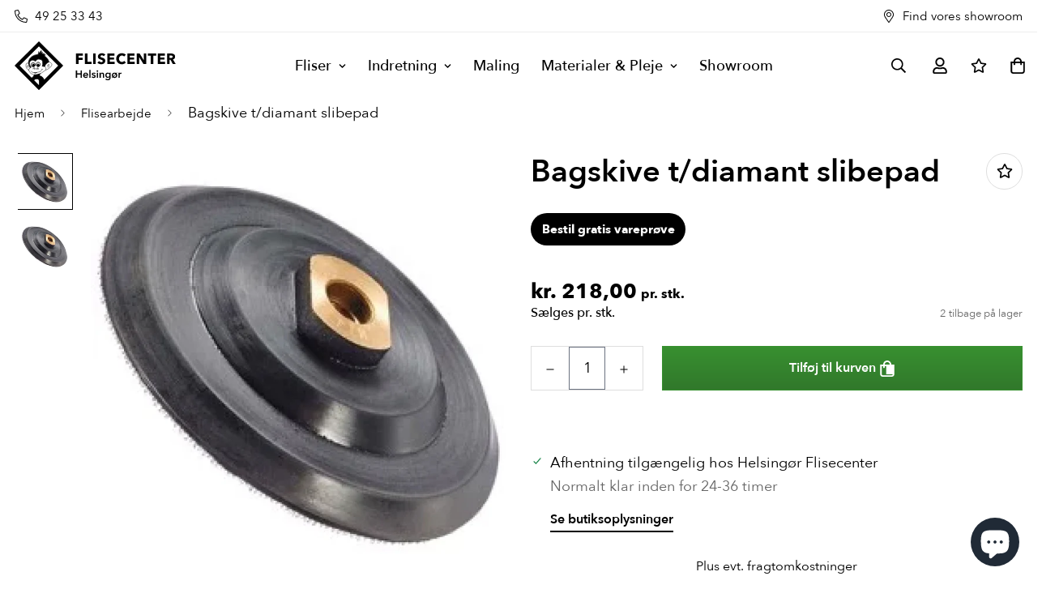

--- FILE ---
content_type: text/html; charset=utf-8
request_url: https://www.helsingor-flisecenter.dk/products/bagskive-tdiamant-slibepad
body_size: 56580
content:

<!doctype html>
<html
  class="no-js supports-no-cookies"
  lang="da"
  data-template="product"
  
>
  <head> 
    <meta charset="utf-8">
    <meta http-equiv="X-UA-Compatible" content="IE=edge">
    <meta name="viewport" content="width=device-width, initial-scale=1, maximum-scale=1.0, user-scalable=0">
    <meta name="theme-color" content="#000000"><link rel="canonical" href="https://www.helsingor-flisecenter.dk/products/bagskive-tdiamant-slibepad">
<link href="//www.helsingor-flisecenter.dk/cdn/shop/t/5/assets/theme.css?v=5938617295181848131689860942" rel="stylesheet" type="text/css" media="all" />
<link href="//www.helsingor-flisecenter.dk/cdn/shop/t/5/assets/chunk.css?v=65675443336607371751689666063" rel="stylesheet" type="text/css" media="all" />


<link rel="dns-prefetch" href="https://www.helsingor-flisecenter.dk/products/bagskive-tdiamant-slibepad" crossorigin>
<link rel="dns-prefetch" href="https://cdn.shopify.com" crossorigin>
<link rel="preconnect" href="https://www.helsingor-flisecenter.dk/products/bagskive-tdiamant-slibepad" crossorigin>
<link rel="preconnect" href="https://cdn.shopify.com" crossorigin>

<link href="//www.helsingor-flisecenter.dk/cdn/shop/t/5/assets/vendor.min.js?v=33890960766773293201689666069" as="script" rel="preload">
<link href="//www.helsingor-flisecenter.dk/cdn/shop/t/5/assets/app.min.js?v=115749925404019333281689666069" as="script" rel="preload">
<link href="//www.helsingor-flisecenter.dk/cdn/shop/t/5/assets/foxkit-app.min.js?v=27037143525546052611689666068" as="script" rel="preload">

<link rel="shortcut icon" href="//www.helsingor-flisecenter.dk/cdn/shop/files/favicon.png?crop=center&height=32&v=1689936187&width=32" type="image/png"><title class="product">Bagskive t/diamant slibepad</title><meta name="description" content="Ø 125 mm bagskive til vinkelsliber M-14 gevind.  Fremstillet af gummi og dermed fleksibel og velegnet til brug på runde og buede kanter.  Slibepads købes ved siden af."><meta property="og:site_name" content="Helsingør Flisecenter">
<meta property="og:url" content="https://www.helsingor-flisecenter.dk/products/bagskive-tdiamant-slibepad">
<meta property="og:title" content="Bagskive t/diamant slibepad">
<meta property="og:type" content="product">
<meta property="og:description" content="Ø 125 mm bagskive til vinkelsliber M-14 gevind.  Fremstillet af gummi og dermed fleksibel og velegnet til brug på runde og buede kanter.  Slibepads købes ved siden af."><meta property="og:image" content="http://www.helsingor-flisecenter.dk/cdn/shop/files/35319150-bagskive.jpg?v=1701262664">
<meta property="og:image:secure_url" content="https://www.helsingor-flisecenter.dk/cdn/shop/files/35319150-bagskive.jpg?v=1701262664">
<meta property="og:image:width" content="1200">
<meta property="og:image:height" content="1200"><meta property="og:price:amount" content="218,00">
<meta property="og:price:currency" content="DKK"><meta name="twitter:card" content="summary_large_image">
<meta name="twitter:title" content="Bagskive t/diamant slibepad">
<meta name="twitter:description" content="Ø 125 mm bagskive til vinkelsliber M-14 gevind.  Fremstillet af gummi og dermed fleksibel og velegnet til brug på runde og buede kanter.  Slibepads købes ved siden af.">

<style>
  :root {  --font-stack-header: "system_ui", -apple-system, 'Segoe UI', Roboto, 'Helvetica Neue', 'Noto Sans', 'Liberation Sans', Arial, sans-serif, 'Apple Color Emoji', 'Segoe UI Emoji', 'Segoe UI Symbol', 'Noto Color Emoji';  --font-style-header: normal;  --font-weight-header: 400;  --font-weight-header--bolder: 700;  --font-weight-header--lighter: 400;}:root {  --font-weight-body--bold: 700;  --font-weight-body--bolder: 700;  --font-stack-body: "system_ui", -apple-system, 'Segoe UI', Roboto, 'Helvetica Neue', 'Noto Sans', 'Liberation Sans', Arial, sans-serif, 'Apple Color Emoji', 'Segoe UI Emoji', 'Segoe UI Symbol', 'Noto Color Emoji';  --font-style-body: normal;  --font-weight-body: 400;}
</style>
<style>
  html{font-size:calc(var(--font-base-size,16) * 1px)}body{font-family:var(--font-stack-body)!important;font-weight:var(--font-weight-body);font-style:var(--font-style-body);color:var(--color-body-text);font-size:calc(var(--font-base-size,16) * 1px);line-height:calc(var(--base-line-height) * 1px);scroll-behavior:smooth}body .h1,body .h2,body .h3,body .h4,body .h5,body .h6,body h1,body h2,body h3,body h4,body h5,body h6{font-family:var(--font-stack-header);font-weight:var(--font-weight-header);font-style:var(--font-style-header);color:var(--color-heading-text);line-height:normal}body .h1,body h1{font-size:calc(((var(--font-h1-mobile))/ (var(--font-base-size))) * 1rem)}body .h2,body h2{font-size:calc(((var(--font-h2-mobile))/ (var(--font-base-size))) * 1rem)}body .h3,body h3{font-size:calc(((var(--font-h3-mobile))/ (var(--font-base-size))) * 1rem)}body .h4,body h4{font-size:calc(((var(--font-h4-mobile))/ (var(--font-base-size))) * 1rem)}body .h5,body h5{font-size:calc(((var(--font-h5-mobile))/ (var(--font-base-size))) * 1rem)}body .h6,body h6{font-size:calc(((var(--font-h6-mobile))/ (var(--font-base-size))) * 1rem);line-height:1.4}@media only screen and (min-width:768px){body .h1,body h1{font-size:calc(((var(--font-h1-desktop))/ (var(--font-base-size))) * 1rem)}body .h2,body h2{font-size:calc(((var(--font-h2-desktop))/ (var(--font-base-size))) * 1rem)}body .h3,body h3{font-size:calc(((var(--font-h3-desktop))/ (var(--font-base-size))) * 1rem)}body .h4,body h4{font-size:calc(((var(--font-h4-desktop))/ (var(--font-base-size))) * 1rem)}body .h5,body h5{font-size:calc(((var(--font-h5-desktop))/ (var(--font-base-size))) * 1rem)}body .h6,body h6{font-size:calc(((var(--font-h6-desktop))/ (var(--font-base-size))) * 1rem)}}.swiper-wrapper{display:flex}.swiper-container:not(.swiper-container-initialized) .swiper-slide{width:calc(100% / var(--items,1));flex:0 0 auto}@media (max-width:1023px){.swiper-container:not(.swiper-container-initialized) .swiper-slide{min-width:40vw;flex:0 0 auto}}@media (max-width:767px){.swiper-container:not(.swiper-container-initialized) .swiper-slide{min-width:66vw;flex:0 0 auto}}.opacity-0{opacity:0}.opacity-100{opacity:1!important;}.placeholder-background{position:absolute;top:0;right:0;bottom:0;left:0;pointer-events:none}.placeholder-background--animation{background-color:#000;animation:placeholder-background-loading 1.5s infinite linear}[data-image-loading]{position:relative}[data-image-loading]:after{content:'';background-color:#000;animation:placeholder-background-loading 1.5s infinite linear;position:absolute;top:0;left:0;width:100%;height:100%;z-index:1}[data-image-loading] img.lazyload{opacity:0}[data-image-loading] img.lazyloaded{opacity:1}.no-js [data-image-loading]{animation-name:none}.lazyload--fade-in{opacity:0;transition:.25s all}.lazyload--fade-in.lazyloaded{opacity:1}@media (min-width:768px){.hidden.md\:block{display:block!important}.hidden.md\:flex{display:flex!important}.hidden.md\:grid{display:grid!important}}@media (min-width:1024px){.hidden.lg\:block{display:block!important}.hidden.lg\:flex{display:flex!important}.hidden.lg\:grid{display:grid!important}}@media (min-width:1280px){.hidden.xl\:block{display:block!important}.hidden.xl\:flex{display:flex!important}.hidden.xl\:grid{display:grid!important}}

  h1, .h1,
  h2, .h2,
  h3, .h3,
  h4, .h4,
  h5, .h5,
  h6, .h6 {
    letter-spacing: 0px;
  }
</style>

    <script>
  // https://codebeautify.org/jsviewer

  function _debounce(fn, wait = 300) {
    let t;
    return (...args) => {
      clearTimeout(t);
      t = setTimeout(() => fn.apply(this, args), wait);
    };
  }

  try {
    window.MinimogSettings = window.MinimogSettings || {};
    window.___mnag = 'userA' + (window.___mnag1 || '') + 'gent';

    var _mh = document.querySelector('header.sf-header__mobile');
    var _dh = document.querySelector('header.sf-header__desktop');
    // Set header height
    function _shh() {
      if (!_mh || !_dh) {
        _mh = document.querySelector('header.sf-header__mobile');
        _dh = document.querySelector('header.sf-header__desktop');
      }
      // Header
      var _hd = window.innerWidth < 1024 ? _mh : _dh;
      if (_hd) {
        document.documentElement.style.setProperty('--sf-header-height', _hd.offsetHeight + 'px');
        window.MinimogSettings.headerHeight = _hd.offsetHeight;
      }
    }

    // setTopbarHeight
    function _stbh() {
      // Topbar
      var _tb = document.querySelector('.sf-topbar');
      if (_tb) {
        document.documentElement.style.setProperty('--sf-topbar-height', _tb.offsetHeight + 'px');
        window.MinimogSettings.topbarHeight = _tb.offsetHeight;
      }
    }

    // setAnnouncementHeight
    function _sah() {
      // announcement_bar
      var _ab = document.querySelector('.announcement-bar');
      if (_ab) {
        document.documentElement.style.setProperty('--sf-announcement-height', _ab.offsetHeight + 'px');
        window.MinimogSettings.topbarHeight = _ab.offsetHeight;
      }
    }

    // setMainContentPadding
    function _smcp() {
      // pageTemplate
      var _pt = document.documentElement.dataset.template;
      if (window.innerWidth >= 1024) {
        if (_dh && _dh.dataset.transparent === "true") {
          if (_pt === 'index' || _pt === 'collection') {
            document.documentElement.style.setProperty('--main-content-padding-top', '0px');
          }
        }
      } else {
        document.documentElement.style.removeProperty('--main-content-padding-top');
      }
    }

    // calculateSectionsHeight
    function _csh() {_shh();_stbh();_sah();_smcp();}
    window.addEventListener('resize', _debounce(_csh, 1000));

    document.documentElement.className = document.documentElement.className.replace('supports-no-cookies', 'supports-cookies').replace('no-js', 'js');
  } catch (error) {
    console.warn('Failed to execute critical scripts', error);
  }

  try {
    // Page speed agent
    var _nu = navigator[window.___mnag];
    var _psas = [
      {
        'b': 'ome-Li',
        'c': 'ghth',
        'd': 'ouse',
        'a': 'Chr',
      },
      {
        'd': 'hts',
        'a': 'Sp',
        'c': 'nsig',
        'b': 'eed I',
      },
      {
        'b': ' Lin',
        'd': '6_64',
        'a': 'X11;',
        'c': 'ux x8',
      }
    ];
    function __fn(i) {
      return Object.keys(_psas[i]).sort().reduce(function (a, c) { return a + _psas[i][c] }, '');
    }

    var __isPSA = (_nu.indexOf(__fn(0)) > -1 || _nu.indexOf(__fn(1)) > -1 || _nu.indexOf(__fn(2)) > -1);
    // var __isPSA = true

    window.___mnag = '!1';
    _psas = null;
  } catch (err) {
    var __isPSA = false;
    var _psas = null;
    window.___mnag = '!1';
  }

  // activateFontAndCriticalCSS
  

  // __activateStyle(this)
  function __as(l) {
    l.rel = 'stylesheet';
    l.media = 'all';
    l.removeAttribute('onload');
  }

  // _onChunkStyleLoad(this)
  function __ocsl(l) {
    if (!__isPSA) __as(l);
  }

  window.__isPSA = __isPSA;
</script>

    <meta name="facebook-domain-verification" content="1p42vz9l7l33ukwdzl9jys172z1hdi" />

<meta name=“ahrefs-site-verification” content=“1b9bc36a682b386da7e2fbbf22241700c89763882d4350627611b06dc912d41e”>

    <link href="//www.helsingor-flisecenter.dk/cdn/shop/t/5/assets/theme.css?v=5938617295181848131689860942" rel="stylesheet" type="text/css" media="all" />
    <link href="//www.helsingor-flisecenter.dk/cdn/shop/t/5/assets/chunk.css?v=65675443336607371751689666063" rel="stylesheet" type="text/css" media="all" />

    
<style data-shopify>:root {		/* BODY */		--base-line-height: 32;		/* PRIMARY COLORS */		--color-primary: #000000;		--plyr-color-main: #000000;		--color-primary-darker: #333333;		/* TEXT COLORS */		--color-body-text: #000000;		--color-heading-text: #000000;		--color-sub-text: #666666;		--color-text-link: #000000;		--color-text-link-hover: #999999;		/* BUTTON COLORS */		--color-btn-bg:  #000000;		--color-btn-bg-hover: #000000;		--color-btn-text: #ffffff;		--color-btn-text-hover: #ffffff;    	--color-btn-secondary-border: #000000;    	--color-btn-secondary-text: #000000;		--btn-letter-spacing: 0px;		--btn-border-radius: 5px;		--btn-border-width: 1px;		--btn-line-height: 23px;				/* PRODUCT COLORS */		--product-title-color: #000000;		--product-sale-price-color: #666666;		--product-regular-price-color: #000000;		--product-type-color: #666666;		--product-desc-color: #666666;		/* TOPBAR COLORS */		--color-topbar-background: #ffffff;		--color-topbar-text: #000000;		/* MENU BAR COLORS */		--color-menu-background: #000000;		--color-menu-text: #f8f8f8;		/* BORDER COLORS */		--color-border: #dedede;		/* FOOTER COLORS */		--color-footer-text: #000000;		--color-footer-subtext: #666666;		--color-footer-background: #f5f5f5;		--color-footer-link: #666666;		--color-footer-link-hover: #000000;		--color-footer-background-mobile: #F5F5F5;		/* FOOTER BOTTOM COLORS */		--color-footer-bottom-text: #000;		--color-footer-bottom-background: #f5f5f5;		--color-footer-bottom-background-mobile: #F5F5F5;		/* HEADER */		--color-header-text: #000000;		--color-header-transparent-text: #000000;		--color-main-background: #ffffff;		--color-field-background: #ffffff;		--color-header-background: #ffffff;		--color-cart-wishlist-count: #ffffff;		--bg-cart-wishlist-count: #da3f3f;		--swatch-item-background-default: #f7f8fa;		--text-gray-400: #777777;		--text-gray-9b: #9b9b9b;		--text-black: #000000;		--text-white: #ffffff;		--bg-gray-400: #f7f8fa;		--bg-black: #000000;		--rounded-full: 9999px;		--border-color-1: #eeeeee;		--border-color-2: #b2b2b2;		--border-color-3: #d2d2d2;		--border-color-4: #737373;		--color-secondary: #666666;		--color-success: #3a8735;		--color-warning: #ff706b;		--color-info: #959595;		--color-disabled: #cecece;		--bg-disabled: #f7f7f7;		--bg-hover: #737373;		--bg-color-tooltip: #000000;		--text-color-tooltip: #ffffff;		--color-image-overlay: #000000;		--opacity-image-overlay: 0.2;		--theme-shadow: 0 5px 15px 0 rgba(0, 0, 0, 0.07);    	--arrow-select-box: url(//www.helsingor-flisecenter.dk/cdn/shop/t/5/assets/ar-down.svg?v=92728264558441377851689666069);		/* FONT SIZES */		--font-base-size: 18;		--font-btn-size: 16px;		--font-btn-weight: 600;		--font-h1-desktop: 54;		--font-h1-mobile: 50;		--font-h2-desktop: 42;		--font-h2-mobile: 37;		--font-h3-desktop: 31;		--font-h3-mobile: 28;		--font-h4-desktop: 27;		--font-h4-mobile: 24;		--font-h5-desktop: 23;		--font-h5-mobile: 20;		--font-h6-desktop: 21;		--font-h6-mobile: 19;    	--arrow-down-url: url(//www.helsingor-flisecenter.dk/cdn/shop/t/5/assets/arrow-down.svg?v=157552497485556416461689666062);    	--arrow-down-white-url: url(//www.helsingor-flisecenter.dk/cdn/shop/t/5/assets/arrow-down-white.svg?v=70535736727834135531689666062);    	--product-title-line-clamp: unset;		--spacing-sections-desktop: 60px;        --spacing-sections-tablet: 45px;        --spacing-sections-mobile: 30px;	}
</style><link href="//www.helsingor-flisecenter.dk/cdn/shop/t/5/assets/product-template.css?v=143442194256306734581689666069" rel="stylesheet" type="text/css" media="all" />
<link media="print" onload="this.media = 'all'" rel="stylesheet" href="//www.helsingor-flisecenter.dk/cdn/shop/t/5/assets/vendor.css?v=16535328183442033321689666070">


<style data-shopify>body {
    --container-width: 1220;
    --fluid-container-width: 1720px;
    --fluid-container-offset: 65px;
    background-color: #ffffff;
  }
  [style*="--aspect-ratio"]:before {
    padding-top: calc(100% / (0.0001 + var(--aspect-ratio, 16/9)));
  }
  @media ( max-width: 767px ) {
    [style*="--aspect-ratio"]:before {
      padding-top: calc(100% / (0.0001 + var(--aspect-ratio-mobile, var(--aspect-ratio, 16/9)) ));
    }
  }.sf-topbar {  border-color: #eee;}.sf__font-normal {  font-weight: 400;}body .sf-footer__block .social-media-links {  gap: 12px;  margin: 0;  padding: 5px;  flex-wrap: wrap;}body .sf-footer__block .social-media-links a {  color: #222;  width: 48px;  height: 48px;  padding: 0;  display: inline-flex;  align-items: center;  justify-content: center;  border-radius: 50%;  background-color: #E9E9E9;  transition: all .3s;}body .sf-footer__block .social-media-links a:hover {  background-color: #222;  color: #fff;  box-shadow: 0 0 0 0.2rem #222;}@media (min-width: 1536px) {  body .sf__footer-block-newsletter .sf__footer-block-title {    font-size: 42px;  }}
</style>


    <script src="//www.helsingor-flisecenter.dk/cdn/shop/t/5/assets/vendor.min.js?v=33890960766773293201689666069" defer="defer"></script>
    <script src="//www.helsingor-flisecenter.dk/cdn/shop/t/5/assets/theme-global.js?v=120219309660905489651689666063" defer="defer"></script>
    <script src="//www.helsingor-flisecenter.dk/cdn/shop/t/5/assets/app.min.js?v=115749925404019333281689666069" defer="defer"></script>

    
    <style>
      @font-face {
        font-family: 'Avenir Next Musti';
        src: url("//www.helsingor-flisecenter.dk/cdn/shop/files/[AvenirNext-Bold.woff2]?v=14701") format("[font-format]"),
           url("//www.helsingor-flisecenter.dk/cdn/shop/files/[AvenirNext-Bold.woff]?v=14701") format("[font-format]"),
           url("//www.helsingor-flisecenter.dk/cdn/shop/files/[AvenirNext-Bold.ttf]?v=14701") format("[font-format]");
        font-weight: bold;
        font-style: normal;
        font-display: swap;
    }
    </style>

    <script>window.performance && window.performance.mark && window.performance.mark('shopify.content_for_header.start');</script><meta name="facebook-domain-verification" content="1p42vz9l7l33ukwdzl9jys172z1hdi">
<meta name="google-site-verification" content="7jYtsSPSEqBhUswCDTIsKUvJprzyhO8ZyJxCeg3gCvg">
<meta id="shopify-digital-wallet" name="shopify-digital-wallet" content="/74044539186/digital_wallets/dialog">
<link rel="alternate" type="application/json+oembed" href="https://www.helsingor-flisecenter.dk/products/bagskive-tdiamant-slibepad.oembed">
<script async="async" src="/checkouts/internal/preloads.js?locale=da-DK"></script>
<script id="shopify-features" type="application/json">{"accessToken":"ae66d785620af344c72beca3bb0201b7","betas":["rich-media-storefront-analytics"],"domain":"www.helsingor-flisecenter.dk","predictiveSearch":true,"shopId":74044539186,"locale":"da"}</script>
<script>var Shopify = Shopify || {};
Shopify.shop = "helsingor-flisecenter.myshopify.com";
Shopify.locale = "da";
Shopify.currency = {"active":"DKK","rate":"1.0"};
Shopify.country = "DK";
Shopify.theme = {"name":"Helsingør Flisecenter","id":155094712626,"schema_name":"Minimog - OS 2.0","schema_version":"3.3.0","theme_store_id":null,"role":"main"};
Shopify.theme.handle = "null";
Shopify.theme.style = {"id":null,"handle":null};
Shopify.cdnHost = "www.helsingor-flisecenter.dk/cdn";
Shopify.routes = Shopify.routes || {};
Shopify.routes.root = "/";</script>
<script type="module">!function(o){(o.Shopify=o.Shopify||{}).modules=!0}(window);</script>
<script>!function(o){function n(){var o=[];function n(){o.push(Array.prototype.slice.apply(arguments))}return n.q=o,n}var t=o.Shopify=o.Shopify||{};t.loadFeatures=n(),t.autoloadFeatures=n()}(window);</script>
<script id="shop-js-analytics" type="application/json">{"pageType":"product"}</script>
<script defer="defer" async type="module" src="//www.helsingor-flisecenter.dk/cdn/shopifycloud/shop-js/modules/v2/client.init-shop-cart-sync_BWUFHQxD.da.esm.js"></script>
<script defer="defer" async type="module" src="//www.helsingor-flisecenter.dk/cdn/shopifycloud/shop-js/modules/v2/chunk.common_CxPaeDJ-.esm.js"></script>
<script defer="defer" async type="module" src="//www.helsingor-flisecenter.dk/cdn/shopifycloud/shop-js/modules/v2/chunk.modal_DY3Xiats.esm.js"></script>
<script type="module">
  await import("//www.helsingor-flisecenter.dk/cdn/shopifycloud/shop-js/modules/v2/client.init-shop-cart-sync_BWUFHQxD.da.esm.js");
await import("//www.helsingor-flisecenter.dk/cdn/shopifycloud/shop-js/modules/v2/chunk.common_CxPaeDJ-.esm.js");
await import("//www.helsingor-flisecenter.dk/cdn/shopifycloud/shop-js/modules/v2/chunk.modal_DY3Xiats.esm.js");

  window.Shopify.SignInWithShop?.initShopCartSync?.({"fedCMEnabled":true,"windoidEnabled":true});

</script>
<script>(function() {
  var isLoaded = false;
  function asyncLoad() {
    if (isLoaded) return;
    isLoaded = true;
    var urls = ["https:\/\/shy.elfsight.com\/p\/platform.js?shop=helsingor-flisecenter.myshopify.com","https:\/\/chimpstatic.com\/mcjs-connected\/js\/users\/d8ff1e12181a94eaf3732f3d4\/68f16dc0ae22accce02b0cc61.js?shop=helsingor-flisecenter.myshopify.com"];
    for (var i = 0; i < urls.length; i++) {
      var s = document.createElement('script');
      s.type = 'text/javascript';
      s.async = true;
      s.src = urls[i];
      var x = document.getElementsByTagName('script')[0];
      x.parentNode.insertBefore(s, x);
    }
  };
  if(window.attachEvent) {
    window.attachEvent('onload', asyncLoad);
  } else {
    window.addEventListener('load', asyncLoad, false);
  }
})();</script>
<script id="__st">var __st={"a":74044539186,"offset":3600,"reqid":"2dbeb9cc-c97b-4f29-98ba-7e7d77aa419e-1769785366","pageurl":"www.helsingor-flisecenter.dk\/products\/bagskive-tdiamant-slibepad","u":"12d7ed09d9f8","p":"product","rtyp":"product","rid":8933839765810};</script>
<script>window.ShopifyPaypalV4VisibilityTracking = true;</script>
<script id="captcha-bootstrap">!function(){'use strict';const t='contact',e='account',n='new_comment',o=[[t,t],['blogs',n],['comments',n],[t,'customer']],c=[[e,'customer_login'],[e,'guest_login'],[e,'recover_customer_password'],[e,'create_customer']],r=t=>t.map((([t,e])=>`form[action*='/${t}']:not([data-nocaptcha='true']) input[name='form_type'][value='${e}']`)).join(','),a=t=>()=>t?[...document.querySelectorAll(t)].map((t=>t.form)):[];function s(){const t=[...o],e=r(t);return a(e)}const i='password',u='form_key',d=['recaptcha-v3-token','g-recaptcha-response','h-captcha-response',i],f=()=>{try{return window.sessionStorage}catch{return}},m='__shopify_v',_=t=>t.elements[u];function p(t,e,n=!1){try{const o=window.sessionStorage,c=JSON.parse(o.getItem(e)),{data:r}=function(t){const{data:e,action:n}=t;return t[m]||n?{data:e,action:n}:{data:t,action:n}}(c);for(const[e,n]of Object.entries(r))t.elements[e]&&(t.elements[e].value=n);n&&o.removeItem(e)}catch(o){console.error('form repopulation failed',{error:o})}}const l='form_type',E='cptcha';function T(t){t.dataset[E]=!0}const w=window,h=w.document,L='Shopify',v='ce_forms',y='captcha';let A=!1;((t,e)=>{const n=(g='f06e6c50-85a8-45c8-87d0-21a2b65856fe',I='https://cdn.shopify.com/shopifycloud/storefront-forms-hcaptcha/ce_storefront_forms_captcha_hcaptcha.v1.5.2.iife.js',D={infoText:'Beskyttet af hCaptcha',privacyText:'Beskyttelse af persondata',termsText:'Vilkår'},(t,e,n)=>{const o=w[L][v],c=o.bindForm;if(c)return c(t,g,e,D).then(n);var r;o.q.push([[t,g,e,D],n]),r=I,A||(h.body.append(Object.assign(h.createElement('script'),{id:'captcha-provider',async:!0,src:r})),A=!0)});var g,I,D;w[L]=w[L]||{},w[L][v]=w[L][v]||{},w[L][v].q=[],w[L][y]=w[L][y]||{},w[L][y].protect=function(t,e){n(t,void 0,e),T(t)},Object.freeze(w[L][y]),function(t,e,n,w,h,L){const[v,y,A,g]=function(t,e,n){const i=e?o:[],u=t?c:[],d=[...i,...u],f=r(d),m=r(i),_=r(d.filter((([t,e])=>n.includes(e))));return[a(f),a(m),a(_),s()]}(w,h,L),I=t=>{const e=t.target;return e instanceof HTMLFormElement?e:e&&e.form},D=t=>v().includes(t);t.addEventListener('submit',(t=>{const e=I(t);if(!e)return;const n=D(e)&&!e.dataset.hcaptchaBound&&!e.dataset.recaptchaBound,o=_(e),c=g().includes(e)&&(!o||!o.value);(n||c)&&t.preventDefault(),c&&!n&&(function(t){try{if(!f())return;!function(t){const e=f();if(!e)return;const n=_(t);if(!n)return;const o=n.value;o&&e.removeItem(o)}(t);const e=Array.from(Array(32),(()=>Math.random().toString(36)[2])).join('');!function(t,e){_(t)||t.append(Object.assign(document.createElement('input'),{type:'hidden',name:u})),t.elements[u].value=e}(t,e),function(t,e){const n=f();if(!n)return;const o=[...t.querySelectorAll(`input[type='${i}']`)].map((({name:t})=>t)),c=[...d,...o],r={};for(const[a,s]of new FormData(t).entries())c.includes(a)||(r[a]=s);n.setItem(e,JSON.stringify({[m]:1,action:t.action,data:r}))}(t,e)}catch(e){console.error('failed to persist form',e)}}(e),e.submit())}));const S=(t,e)=>{t&&!t.dataset[E]&&(n(t,e.some((e=>e===t))),T(t))};for(const o of['focusin','change'])t.addEventListener(o,(t=>{const e=I(t);D(e)&&S(e,y())}));const B=e.get('form_key'),M=e.get(l),P=B&&M;t.addEventListener('DOMContentLoaded',(()=>{const t=y();if(P)for(const e of t)e.elements[l].value===M&&p(e,B);[...new Set([...A(),...v().filter((t=>'true'===t.dataset.shopifyCaptcha))])].forEach((e=>S(e,t)))}))}(h,new URLSearchParams(w.location.search),n,t,e,['guest_login'])})(!0,!0)}();</script>
<script integrity="sha256-4kQ18oKyAcykRKYeNunJcIwy7WH5gtpwJnB7kiuLZ1E=" data-source-attribution="shopify.loadfeatures" defer="defer" src="//www.helsingor-flisecenter.dk/cdn/shopifycloud/storefront/assets/storefront/load_feature-a0a9edcb.js" crossorigin="anonymous"></script>
<script data-source-attribution="shopify.dynamic_checkout.dynamic.init">var Shopify=Shopify||{};Shopify.PaymentButton=Shopify.PaymentButton||{isStorefrontPortableWallets:!0,init:function(){window.Shopify.PaymentButton.init=function(){};var t=document.createElement("script");t.src="https://www.helsingor-flisecenter.dk/cdn/shopifycloud/portable-wallets/latest/portable-wallets.da.js",t.type="module",document.head.appendChild(t)}};
</script>
<script data-source-attribution="shopify.dynamic_checkout.buyer_consent">
  function portableWalletsHideBuyerConsent(e){var t=document.getElementById("shopify-buyer-consent"),n=document.getElementById("shopify-subscription-policy-button");t&&n&&(t.classList.add("hidden"),t.setAttribute("aria-hidden","true"),n.removeEventListener("click",e))}function portableWalletsShowBuyerConsent(e){var t=document.getElementById("shopify-buyer-consent"),n=document.getElementById("shopify-subscription-policy-button");t&&n&&(t.classList.remove("hidden"),t.removeAttribute("aria-hidden"),n.addEventListener("click",e))}window.Shopify?.PaymentButton&&(window.Shopify.PaymentButton.hideBuyerConsent=portableWalletsHideBuyerConsent,window.Shopify.PaymentButton.showBuyerConsent=portableWalletsShowBuyerConsent);
</script>
<script data-source-attribution="shopify.dynamic_checkout.cart.bootstrap">document.addEventListener("DOMContentLoaded",(function(){function t(){return document.querySelector("shopify-accelerated-checkout-cart, shopify-accelerated-checkout")}if(t())Shopify.PaymentButton.init();else{new MutationObserver((function(e,n){t()&&(Shopify.PaymentButton.init(),n.disconnect())})).observe(document.body,{childList:!0,subtree:!0})}}));
</script>
<script id='scb4127' type='text/javascript' async='' src='https://www.helsingor-flisecenter.dk/cdn/shopifycloud/privacy-banner/storefront-banner.js'></script>
<script>window.performance && window.performance.mark && window.performance.mark('shopify.content_for_header.end');</script> 

    
    <link href="//www.helsingor-flisecenter.dk/cdn/shop/t/5/assets/_custom.css?v=95422778838305892861763971947" rel="stylesheet" type="text/css" media="all" />
    
    <link href="//www.helsingor-flisecenter.dk/cdn/shop/t/5/assets/_predictive-search.css?v=89401637467579985931690364438" rel="stylesheet" type="text/css" media="all" />
    
    <link href="//www.helsingor-flisecenter.dk/cdn/shop/t/5/assets/_search-page.css?v=1439945783581088561695132533" rel="stylesheet" type="text/css" media="all" />

    <meta name="google-site-verification" content="7jYtsSPSEqBhUswCDTIsKUvJprzyhO8ZyJxCeg3gCvg" />
<!-- Google Tag Manager -->
<script>
window.dataLayer = window.dataLayer || [];
</script>
<script>(function(w,d,s,l,i){w[l]=w[l]||[];w[l].push({'gtm.start':
new Date().getTime(),event:'gtm.js'});var f=d.getElementsByTagName(s)[0],
j=d.createElement(s),dl=l!='dataLayer'?'&l='+l:'';j.async=true;j.src=
'https://www.googletagmanager.com/gtm.js?id='+i+dl;f.parentNode.insertBefore(j,f);
})(window,document,'script','dataLayer','GTM-W5Z2NB9W');</script>
<!-- End Google Tag Manager -->
  <script src="https://cdn.shopify.com/extensions/e8878072-2f6b-4e89-8082-94b04320908d/inbox-1254/assets/inbox-chat-loader.js" type="text/javascript" defer="defer"></script>
<script src="https://cdn.shopify.com/extensions/6c66d7d0-f631-46bf-8039-ad48ac607ad6/forms-2301/assets/shopify-forms-loader.js" type="text/javascript" defer="defer"></script>
<link href="https://monorail-edge.shopifysvc.com" rel="dns-prefetch">
<script>(function(){if ("sendBeacon" in navigator && "performance" in window) {try {var session_token_from_headers = performance.getEntriesByType('navigation')[0].serverTiming.find(x => x.name == '_s').description;} catch {var session_token_from_headers = undefined;}var session_cookie_matches = document.cookie.match(/_shopify_s=([^;]*)/);var session_token_from_cookie = session_cookie_matches && session_cookie_matches.length === 2 ? session_cookie_matches[1] : "";var session_token = session_token_from_headers || session_token_from_cookie || "";function handle_abandonment_event(e) {var entries = performance.getEntries().filter(function(entry) {return /monorail-edge.shopifysvc.com/.test(entry.name);});if (!window.abandonment_tracked && entries.length === 0) {window.abandonment_tracked = true;var currentMs = Date.now();var navigation_start = performance.timing.navigationStart;var payload = {shop_id: 74044539186,url: window.location.href,navigation_start,duration: currentMs - navigation_start,session_token,page_type: "product"};window.navigator.sendBeacon("https://monorail-edge.shopifysvc.com/v1/produce", JSON.stringify({schema_id: "online_store_buyer_site_abandonment/1.1",payload: payload,metadata: {event_created_at_ms: currentMs,event_sent_at_ms: currentMs}}));}}window.addEventListener('pagehide', handle_abandonment_event);}}());</script>
<script id="web-pixels-manager-setup">(function e(e,d,r,n,o){if(void 0===o&&(o={}),!Boolean(null===(a=null===(i=window.Shopify)||void 0===i?void 0:i.analytics)||void 0===a?void 0:a.replayQueue)){var i,a;window.Shopify=window.Shopify||{};var t=window.Shopify;t.analytics=t.analytics||{};var s=t.analytics;s.replayQueue=[],s.publish=function(e,d,r){return s.replayQueue.push([e,d,r]),!0};try{self.performance.mark("wpm:start")}catch(e){}var l=function(){var e={modern:/Edge?\/(1{2}[4-9]|1[2-9]\d|[2-9]\d{2}|\d{4,})\.\d+(\.\d+|)|Firefox\/(1{2}[4-9]|1[2-9]\d|[2-9]\d{2}|\d{4,})\.\d+(\.\d+|)|Chrom(ium|e)\/(9{2}|\d{3,})\.\d+(\.\d+|)|(Maci|X1{2}).+ Version\/(15\.\d+|(1[6-9]|[2-9]\d|\d{3,})\.\d+)([,.]\d+|)( \(\w+\)|)( Mobile\/\w+|) Safari\/|Chrome.+OPR\/(9{2}|\d{3,})\.\d+\.\d+|(CPU[ +]OS|iPhone[ +]OS|CPU[ +]iPhone|CPU IPhone OS|CPU iPad OS)[ +]+(15[._]\d+|(1[6-9]|[2-9]\d|\d{3,})[._]\d+)([._]\d+|)|Android:?[ /-](13[3-9]|1[4-9]\d|[2-9]\d{2}|\d{4,})(\.\d+|)(\.\d+|)|Android.+Firefox\/(13[5-9]|1[4-9]\d|[2-9]\d{2}|\d{4,})\.\d+(\.\d+|)|Android.+Chrom(ium|e)\/(13[3-9]|1[4-9]\d|[2-9]\d{2}|\d{4,})\.\d+(\.\d+|)|SamsungBrowser\/([2-9]\d|\d{3,})\.\d+/,legacy:/Edge?\/(1[6-9]|[2-9]\d|\d{3,})\.\d+(\.\d+|)|Firefox\/(5[4-9]|[6-9]\d|\d{3,})\.\d+(\.\d+|)|Chrom(ium|e)\/(5[1-9]|[6-9]\d|\d{3,})\.\d+(\.\d+|)([\d.]+$|.*Safari\/(?![\d.]+ Edge\/[\d.]+$))|(Maci|X1{2}).+ Version\/(10\.\d+|(1[1-9]|[2-9]\d|\d{3,})\.\d+)([,.]\d+|)( \(\w+\)|)( Mobile\/\w+|) Safari\/|Chrome.+OPR\/(3[89]|[4-9]\d|\d{3,})\.\d+\.\d+|(CPU[ +]OS|iPhone[ +]OS|CPU[ +]iPhone|CPU IPhone OS|CPU iPad OS)[ +]+(10[._]\d+|(1[1-9]|[2-9]\d|\d{3,})[._]\d+)([._]\d+|)|Android:?[ /-](13[3-9]|1[4-9]\d|[2-9]\d{2}|\d{4,})(\.\d+|)(\.\d+|)|Mobile Safari.+OPR\/([89]\d|\d{3,})\.\d+\.\d+|Android.+Firefox\/(13[5-9]|1[4-9]\d|[2-9]\d{2}|\d{4,})\.\d+(\.\d+|)|Android.+Chrom(ium|e)\/(13[3-9]|1[4-9]\d|[2-9]\d{2}|\d{4,})\.\d+(\.\d+|)|Android.+(UC? ?Browser|UCWEB|U3)[ /]?(15\.([5-9]|\d{2,})|(1[6-9]|[2-9]\d|\d{3,})\.\d+)\.\d+|SamsungBrowser\/(5\.\d+|([6-9]|\d{2,})\.\d+)|Android.+MQ{2}Browser\/(14(\.(9|\d{2,})|)|(1[5-9]|[2-9]\d|\d{3,})(\.\d+|))(\.\d+|)|K[Aa][Ii]OS\/(3\.\d+|([4-9]|\d{2,})\.\d+)(\.\d+|)/},d=e.modern,r=e.legacy,n=navigator.userAgent;return n.match(d)?"modern":n.match(r)?"legacy":"unknown"}(),u="modern"===l?"modern":"legacy",c=(null!=n?n:{modern:"",legacy:""})[u],f=function(e){return[e.baseUrl,"/wpm","/b",e.hashVersion,"modern"===e.buildTarget?"m":"l",".js"].join("")}({baseUrl:d,hashVersion:r,buildTarget:u}),m=function(e){var d=e.version,r=e.bundleTarget,n=e.surface,o=e.pageUrl,i=e.monorailEndpoint;return{emit:function(e){var a=e.status,t=e.errorMsg,s=(new Date).getTime(),l=JSON.stringify({metadata:{event_sent_at_ms:s},events:[{schema_id:"web_pixels_manager_load/3.1",payload:{version:d,bundle_target:r,page_url:o,status:a,surface:n,error_msg:t},metadata:{event_created_at_ms:s}}]});if(!i)return console&&console.warn&&console.warn("[Web Pixels Manager] No Monorail endpoint provided, skipping logging."),!1;try{return self.navigator.sendBeacon.bind(self.navigator)(i,l)}catch(e){}var u=new XMLHttpRequest;try{return u.open("POST",i,!0),u.setRequestHeader("Content-Type","text/plain"),u.send(l),!0}catch(e){return console&&console.warn&&console.warn("[Web Pixels Manager] Got an unhandled error while logging to Monorail."),!1}}}}({version:r,bundleTarget:l,surface:e.surface,pageUrl:self.location.href,monorailEndpoint:e.monorailEndpoint});try{o.browserTarget=l,function(e){var d=e.src,r=e.async,n=void 0===r||r,o=e.onload,i=e.onerror,a=e.sri,t=e.scriptDataAttributes,s=void 0===t?{}:t,l=document.createElement("script"),u=document.querySelector("head"),c=document.querySelector("body");if(l.async=n,l.src=d,a&&(l.integrity=a,l.crossOrigin="anonymous"),s)for(var f in s)if(Object.prototype.hasOwnProperty.call(s,f))try{l.dataset[f]=s[f]}catch(e){}if(o&&l.addEventListener("load",o),i&&l.addEventListener("error",i),u)u.appendChild(l);else{if(!c)throw new Error("Did not find a head or body element to append the script");c.appendChild(l)}}({src:f,async:!0,onload:function(){if(!function(){var e,d;return Boolean(null===(d=null===(e=window.Shopify)||void 0===e?void 0:e.analytics)||void 0===d?void 0:d.initialized)}()){var d=window.webPixelsManager.init(e)||void 0;if(d){var r=window.Shopify.analytics;r.replayQueue.forEach((function(e){var r=e[0],n=e[1],o=e[2];d.publishCustomEvent(r,n,o)})),r.replayQueue=[],r.publish=d.publishCustomEvent,r.visitor=d.visitor,r.initialized=!0}}},onerror:function(){return m.emit({status:"failed",errorMsg:"".concat(f," has failed to load")})},sri:function(e){var d=/^sha384-[A-Za-z0-9+/=]+$/;return"string"==typeof e&&d.test(e)}(c)?c:"",scriptDataAttributes:o}),m.emit({status:"loading"})}catch(e){m.emit({status:"failed",errorMsg:(null==e?void 0:e.message)||"Unknown error"})}}})({shopId: 74044539186,storefrontBaseUrl: "https://www.helsingor-flisecenter.dk",extensionsBaseUrl: "https://extensions.shopifycdn.com/cdn/shopifycloud/web-pixels-manager",monorailEndpoint: "https://monorail-edge.shopifysvc.com/unstable/produce_batch",surface: "storefront-renderer",enabledBetaFlags: ["2dca8a86"],webPixelsConfigList: [{"id":"923206019","configuration":"{\"config\":\"{\\\"pixel_id\\\":\\\"G-3KQPJ9P01P\\\",\\\"target_country\\\":\\\"DK\\\",\\\"gtag_events\\\":[{\\\"type\\\":\\\"search\\\",\\\"action_label\\\":\\\"G-3KQPJ9P01P\\\"},{\\\"type\\\":\\\"begin_checkout\\\",\\\"action_label\\\":\\\"G-3KQPJ9P01P\\\"},{\\\"type\\\":\\\"view_item\\\",\\\"action_label\\\":[\\\"G-3KQPJ9P01P\\\",\\\"MC-2BPTXQEBB0\\\"]},{\\\"type\\\":\\\"purchase\\\",\\\"action_label\\\":[\\\"G-3KQPJ9P01P\\\",\\\"MC-2BPTXQEBB0\\\"]},{\\\"type\\\":\\\"page_view\\\",\\\"action_label\\\":[\\\"G-3KQPJ9P01P\\\",\\\"MC-2BPTXQEBB0\\\"]},{\\\"type\\\":\\\"add_payment_info\\\",\\\"action_label\\\":\\\"G-3KQPJ9P01P\\\"},{\\\"type\\\":\\\"add_to_cart\\\",\\\"action_label\\\":\\\"G-3KQPJ9P01P\\\"}],\\\"enable_monitoring_mode\\\":false}\"}","eventPayloadVersion":"v1","runtimeContext":"OPEN","scriptVersion":"b2a88bafab3e21179ed38636efcd8a93","type":"APP","apiClientId":1780363,"privacyPurposes":[],"dataSharingAdjustments":{"protectedCustomerApprovalScopes":["read_customer_address","read_customer_email","read_customer_name","read_customer_personal_data","read_customer_phone"]}},{"id":"265453874","configuration":"{\"pixel_id\":\"321017490275134\",\"pixel_type\":\"facebook_pixel\",\"metaapp_system_user_token\":\"-\"}","eventPayloadVersion":"v1","runtimeContext":"OPEN","scriptVersion":"ca16bc87fe92b6042fbaa3acc2fbdaa6","type":"APP","apiClientId":2329312,"privacyPurposes":["ANALYTICS","MARKETING","SALE_OF_DATA"],"dataSharingAdjustments":{"protectedCustomerApprovalScopes":["read_customer_address","read_customer_email","read_customer_name","read_customer_personal_data","read_customer_phone"]}},{"id":"shopify-app-pixel","configuration":"{}","eventPayloadVersion":"v1","runtimeContext":"STRICT","scriptVersion":"0450","apiClientId":"shopify-pixel","type":"APP","privacyPurposes":["ANALYTICS","MARKETING"]},{"id":"shopify-custom-pixel","eventPayloadVersion":"v1","runtimeContext":"LAX","scriptVersion":"0450","apiClientId":"shopify-pixel","type":"CUSTOM","privacyPurposes":["ANALYTICS","MARKETING"]}],isMerchantRequest: false,initData: {"shop":{"name":"Helsingør Flisecenter","paymentSettings":{"currencyCode":"DKK"},"myshopifyDomain":"helsingor-flisecenter.myshopify.com","countryCode":"DK","storefrontUrl":"https:\/\/www.helsingor-flisecenter.dk"},"customer":null,"cart":null,"checkout":null,"productVariants":[{"price":{"amount":218.0,"currencyCode":"DKK"},"product":{"title":"Bagskive t\/diamant slibepad","vendor":"Construx ApS","id":"8933839765810","untranslatedTitle":"Bagskive t\/diamant slibepad","url":"\/products\/bagskive-tdiamant-slibepad","type":""},"id":"47432895529266","image":{"src":"\/\/www.helsingor-flisecenter.dk\/cdn\/shop\/files\/35319150-bagskive.jpg?v=1701262664"},"sku":"35319150","title":"Default Title","untranslatedTitle":"Default Title"}],"purchasingCompany":null},},"https://www.helsingor-flisecenter.dk/cdn","1d2a099fw23dfb22ep557258f5m7a2edbae",{"modern":"","legacy":""},{"shopId":"74044539186","storefrontBaseUrl":"https:\/\/www.helsingor-flisecenter.dk","extensionBaseUrl":"https:\/\/extensions.shopifycdn.com\/cdn\/shopifycloud\/web-pixels-manager","surface":"storefront-renderer","enabledBetaFlags":"[\"2dca8a86\"]","isMerchantRequest":"false","hashVersion":"1d2a099fw23dfb22ep557258f5m7a2edbae","publish":"custom","events":"[[\"page_viewed\",{}],[\"product_viewed\",{\"productVariant\":{\"price\":{\"amount\":218.0,\"currencyCode\":\"DKK\"},\"product\":{\"title\":\"Bagskive t\/diamant slibepad\",\"vendor\":\"Construx ApS\",\"id\":\"8933839765810\",\"untranslatedTitle\":\"Bagskive t\/diamant slibepad\",\"url\":\"\/products\/bagskive-tdiamant-slibepad\",\"type\":\"\"},\"id\":\"47432895529266\",\"image\":{\"src\":\"\/\/www.helsingor-flisecenter.dk\/cdn\/shop\/files\/35319150-bagskive.jpg?v=1701262664\"},\"sku\":\"35319150\",\"title\":\"Default Title\",\"untranslatedTitle\":\"Default Title\"}}]]"});</script><script>
  window.ShopifyAnalytics = window.ShopifyAnalytics || {};
  window.ShopifyAnalytics.meta = window.ShopifyAnalytics.meta || {};
  window.ShopifyAnalytics.meta.currency = 'DKK';
  var meta = {"product":{"id":8933839765810,"gid":"gid:\/\/shopify\/Product\/8933839765810","vendor":"Construx ApS","type":"","handle":"bagskive-tdiamant-slibepad","variants":[{"id":47432895529266,"price":21800,"name":"Bagskive t\/diamant slibepad","public_title":null,"sku":"35319150"}],"remote":false},"page":{"pageType":"product","resourceType":"product","resourceId":8933839765810,"requestId":"2dbeb9cc-c97b-4f29-98ba-7e7d77aa419e-1769785366"}};
  for (var attr in meta) {
    window.ShopifyAnalytics.meta[attr] = meta[attr];
  }
</script>
<script class="analytics">
  (function () {
    var customDocumentWrite = function(content) {
      var jquery = null;

      if (window.jQuery) {
        jquery = window.jQuery;
      } else if (window.Checkout && window.Checkout.$) {
        jquery = window.Checkout.$;
      }

      if (jquery) {
        jquery('body').append(content);
      }
    };

    var hasLoggedConversion = function(token) {
      if (token) {
        return document.cookie.indexOf('loggedConversion=' + token) !== -1;
      }
      return false;
    }

    var setCookieIfConversion = function(token) {
      if (token) {
        var twoMonthsFromNow = new Date(Date.now());
        twoMonthsFromNow.setMonth(twoMonthsFromNow.getMonth() + 2);

        document.cookie = 'loggedConversion=' + token + '; expires=' + twoMonthsFromNow;
      }
    }

    var trekkie = window.ShopifyAnalytics.lib = window.trekkie = window.trekkie || [];
    if (trekkie.integrations) {
      return;
    }
    trekkie.methods = [
      'identify',
      'page',
      'ready',
      'track',
      'trackForm',
      'trackLink'
    ];
    trekkie.factory = function(method) {
      return function() {
        var args = Array.prototype.slice.call(arguments);
        args.unshift(method);
        trekkie.push(args);
        return trekkie;
      };
    };
    for (var i = 0; i < trekkie.methods.length; i++) {
      var key = trekkie.methods[i];
      trekkie[key] = trekkie.factory(key);
    }
    trekkie.load = function(config) {
      trekkie.config = config || {};
      trekkie.config.initialDocumentCookie = document.cookie;
      var first = document.getElementsByTagName('script')[0];
      var script = document.createElement('script');
      script.type = 'text/javascript';
      script.onerror = function(e) {
        var scriptFallback = document.createElement('script');
        scriptFallback.type = 'text/javascript';
        scriptFallback.onerror = function(error) {
                var Monorail = {
      produce: function produce(monorailDomain, schemaId, payload) {
        var currentMs = new Date().getTime();
        var event = {
          schema_id: schemaId,
          payload: payload,
          metadata: {
            event_created_at_ms: currentMs,
            event_sent_at_ms: currentMs
          }
        };
        return Monorail.sendRequest("https://" + monorailDomain + "/v1/produce", JSON.stringify(event));
      },
      sendRequest: function sendRequest(endpointUrl, payload) {
        // Try the sendBeacon API
        if (window && window.navigator && typeof window.navigator.sendBeacon === 'function' && typeof window.Blob === 'function' && !Monorail.isIos12()) {
          var blobData = new window.Blob([payload], {
            type: 'text/plain'
          });

          if (window.navigator.sendBeacon(endpointUrl, blobData)) {
            return true;
          } // sendBeacon was not successful

        } // XHR beacon

        var xhr = new XMLHttpRequest();

        try {
          xhr.open('POST', endpointUrl);
          xhr.setRequestHeader('Content-Type', 'text/plain');
          xhr.send(payload);
        } catch (e) {
          console.log(e);
        }

        return false;
      },
      isIos12: function isIos12() {
        return window.navigator.userAgent.lastIndexOf('iPhone; CPU iPhone OS 12_') !== -1 || window.navigator.userAgent.lastIndexOf('iPad; CPU OS 12_') !== -1;
      }
    };
    Monorail.produce('monorail-edge.shopifysvc.com',
      'trekkie_storefront_load_errors/1.1',
      {shop_id: 74044539186,
      theme_id: 155094712626,
      app_name: "storefront",
      context_url: window.location.href,
      source_url: "//www.helsingor-flisecenter.dk/cdn/s/trekkie.storefront.c59ea00e0474b293ae6629561379568a2d7c4bba.min.js"});

        };
        scriptFallback.async = true;
        scriptFallback.src = '//www.helsingor-flisecenter.dk/cdn/s/trekkie.storefront.c59ea00e0474b293ae6629561379568a2d7c4bba.min.js';
        first.parentNode.insertBefore(scriptFallback, first);
      };
      script.async = true;
      script.src = '//www.helsingor-flisecenter.dk/cdn/s/trekkie.storefront.c59ea00e0474b293ae6629561379568a2d7c4bba.min.js';
      first.parentNode.insertBefore(script, first);
    };
    trekkie.load(
      {"Trekkie":{"appName":"storefront","development":false,"defaultAttributes":{"shopId":74044539186,"isMerchantRequest":null,"themeId":155094712626,"themeCityHash":"10151503058952840129","contentLanguage":"da","currency":"DKK","eventMetadataId":"f7752b38-18a1-4b73-8085-e2ff2e2661a5"},"isServerSideCookieWritingEnabled":true,"monorailRegion":"shop_domain","enabledBetaFlags":["65f19447","b5387b81"]},"Session Attribution":{},"S2S":{"facebookCapiEnabled":true,"source":"trekkie-storefront-renderer","apiClientId":580111}}
    );

    var loaded = false;
    trekkie.ready(function() {
      if (loaded) return;
      loaded = true;

      window.ShopifyAnalytics.lib = window.trekkie;

      var originalDocumentWrite = document.write;
      document.write = customDocumentWrite;
      try { window.ShopifyAnalytics.merchantGoogleAnalytics.call(this); } catch(error) {};
      document.write = originalDocumentWrite;

      window.ShopifyAnalytics.lib.page(null,{"pageType":"product","resourceType":"product","resourceId":8933839765810,"requestId":"2dbeb9cc-c97b-4f29-98ba-7e7d77aa419e-1769785366","shopifyEmitted":true});

      var match = window.location.pathname.match(/checkouts\/(.+)\/(thank_you|post_purchase)/)
      var token = match? match[1]: undefined;
      if (!hasLoggedConversion(token)) {
        setCookieIfConversion(token);
        window.ShopifyAnalytics.lib.track("Viewed Product",{"currency":"DKK","variantId":47432895529266,"productId":8933839765810,"productGid":"gid:\/\/shopify\/Product\/8933839765810","name":"Bagskive t\/diamant slibepad","price":"218.00","sku":"35319150","brand":"Construx ApS","variant":null,"category":"","nonInteraction":true,"remote":false},undefined,undefined,{"shopifyEmitted":true});
      window.ShopifyAnalytics.lib.track("monorail:\/\/trekkie_storefront_viewed_product\/1.1",{"currency":"DKK","variantId":47432895529266,"productId":8933839765810,"productGid":"gid:\/\/shopify\/Product\/8933839765810","name":"Bagskive t\/diamant slibepad","price":"218.00","sku":"35319150","brand":"Construx ApS","variant":null,"category":"","nonInteraction":true,"remote":false,"referer":"https:\/\/www.helsingor-flisecenter.dk\/products\/bagskive-tdiamant-slibepad"});
      }
    });


        var eventsListenerScript = document.createElement('script');
        eventsListenerScript.async = true;
        eventsListenerScript.src = "//www.helsingor-flisecenter.dk/cdn/shopifycloud/storefront/assets/shop_events_listener-3da45d37.js";
        document.getElementsByTagName('head')[0].appendChild(eventsListenerScript);

})();</script>
<script
  defer
  src="https://www.helsingor-flisecenter.dk/cdn/shopifycloud/perf-kit/shopify-perf-kit-3.1.0.min.js"
  data-application="storefront-renderer"
  data-shop-id="74044539186"
  data-render-region="gcp-us-east1"
  data-page-type="product"
  data-theme-instance-id="155094712626"
  data-theme-name="Minimog - OS 2.0"
  data-theme-version="3.3.0"
  data-monorail-region="shop_domain"
  data-resource-timing-sampling-rate="10"
  data-shs="true"
  data-shs-beacon="true"
  data-shs-export-with-fetch="true"
  data-shs-logs-sample-rate="1"
  data-shs-beacon-endpoint="https://www.helsingor-flisecenter.dk/api/collect"
></script>
</head>

  <body
    id="sf-theme"
    class="template-product product- product-bagskive-tdiamant-slibepad cart-empty
 relative min-h-screen"
    
      data-product-id="8933839765810"
    
  >
    <!-- Google Tag Manager (noscript) -->
<noscript><iframe src="https://www.googletagmanager.com/ns.html?id=GTM-W5Z2NB9W"
height="0" width="0" style="display:none;visibility:hidden"></iframe></noscript>
<!-- End Google Tag Manager (noscript) -->
    
<script>window.MinimogThemeStyles = {  product: "https://www.helsingor-flisecenter.dk/cdn/shop/t/5/assets/product.css?v=182364339088244618551689666070"};window.MinimogTheme = {};window.MinimogTheme.version = '3.3.0';window.MinimogLibs = {};window.FoxKitStrings = {};window.MinimogStrings = {  addToCart: "Tilføj til kurven",  soldOut: "Kontakt os om dette produkt",  unavailable: "Tilgængelig",  inStock: "På lager",  checkout: "Tjek ud",  viewCart: "Se indkøbskurv",  cartRemove: "Fjern",  zipcodeValidate: "Postnummeret kan ikke være tomt",  noShippingRate: "Der er ingen forsendelsespriser for din adresse.",  shippingRatesResult: "Vi fandt {{count}} forsendelsespris(er) for din adresse",  recommendTitle: "Anbefaling til dig",  shipping: "Levering",  add: "Tilføj",  itemAdded: "Produkt tilføjet til indkøbskurven med succes",  requiredField: "Udfyld venligst alle de påkrævede felter (*) før Tilføj til indkøbskurv!",  hours: "Timer",  mins: "Min",  outOfStock: "Kontakt os om dette produkt",  sold: "Solgt",  available: "Tilgængelig",  preorder: "Forudbestil",  not_enough_item_message: "Ikke nok varer til rådighed. Kun __inventory_quantity__ tilbage.",  sold_out_items_message: "Kontakt os om dette produkt",  unitPrice: "Enhedspris",  unitPriceSeparator: "for"};window.FoxKitStrings = {"da":{"date_format":"MM\/dd\/yyyy","discount_summary":"You will get \u003cstrong\u003e{discount_value} OFF\u003c\/strong\u003e on each product","discount_title":"SPECIAL OFFER","free":"FREE","add_to_cart_button":"Add to cart","add_button":"Add","added_button":"Added","bundle_button":"Add selected item(s)","bundle_select":"Select","bundle_selected":"Selected","bundle_total":"Total price","bundle_saved":"Saved","bundle_items_added":"The products in the bundle are added to the cart.","bundle_this_item":"This item","qty_discount_title":"{item_count} item(s) get {discount_value} OFF","qty_discount_note":"on each product","prepurchase_title":"Frequently bought with \"{product_title}\"","prepurchase_added":"You just added","incart_title":"Customers also bought with \"{product_title}\"","sizechart_button":"Size chart","field_name":"Enter your name","field_email":"Enter your email","field_birthday":"Date of birth","discount_noti":"* Rabat vil blive anvendt ved kassen","fox_discount_noti":"* You are entitled to 1 discount offer of \u003cspan\u003e{price}\u003c\/span\u003e (\u003cspan\u003e{discount_title}\u003c\/span\u003e). This offer \u003cb\u003ecan't be combined\u003c\/b\u003e with any other discount you add here!","bis_open":"Notify me when available","bis_heading":"Back in stock alert 📬","bis_desc":"We will send you a notification as soon as this product is available again.","bis_submit":"Notify me","bis_email":"Your email","bis_name":"Your name","bis_phone":"Your phone number","bis_note":"Your note","bis_signup":"Email me with news and offers","bis_thankyou":"Thank you! We'll send you an email when this product is available!","preorder_discount_title":"🎁 Preorder now to get \u003cstrong\u003e{discount_value} OFF\u003c\/strong\u003e","preorder_shipping_note":"🚚 Item will be delivered on or before \u003cstrong\u003e{eta}\u003c\/strong\u003e","preorder_button":"Pre-order","preorder_badge":"Pre-Order","preorder_end_note":"🔥 Preorder will end at \u003cstrong\u003e{end_time}\u003c\/strong\u003e","required_fields":"Please fill all the required fields(*) before Add to cart!","view_cart":"View cart","shipping_label":"Shipping","item_added_to_cart":"{product_title} is added to cart!","email_used":"Email has already been used!"}};window.MinimogThemeScripts = {  productModel: "https://www.helsingor-flisecenter.dk/cdn/shop/t/5/assets/product-model-new.min.js?v=116323143127740990381689666062",  productMedia: "https://www.helsingor-flisecenter.dk/cdn/shop/t/5/assets/product-media.min.js?v=71879920726831169351689666069",  variantsPicker: "https://www.helsingor-flisecenter.dk/cdn/shop/t/5/assets/variant-picker.js?v=30594999556177840731713171668"};window.MinimogSettings = {  design_mode: false,  requestPath: "\/products\/bagskive-tdiamant-slibepad",  template: "product",  templateName: "product",productHandle: "bagskive-tdiamant-slibepad",    productId: 8933839765810,currency_code: "DKK",  money_format: "kr. {{amount_with_comma_separator}}",  base_url: window.location.origin + Shopify.routes.root,  money_with_currency_format: "{{amount_with_comma_separator}} DKK","filter_color1.png": "\/\/www.helsingor-flisecenter.dk\/cdn\/shop\/t\/5\/assets\/filter_color1.png?v=16167463664374235041689666069\n",          "filter_color1": "16.5 x 16.5 cm",      "filter_color2.png": "\/\/www.helsingor-flisecenter.dk\/cdn\/shop\/t\/5\/assets\/filter_color2.png?v=62286963757064814211689666067\n",          "filter_color2": "30 x 30 cm",      "filter_color3.png": "\/\/www.helsingor-flisecenter.dk\/cdn\/shop\/t\/5\/assets\/filter_color3.png?v=171533445176118234521689928573\n",          "filter_color3": "60 x 60 cm",      "filter_color4.png": "\/\/www.helsingor-flisecenter.dk\/cdn\/shop\/t\/5\/assets\/filter_color4.png?v=129072938068796753771689929588\n",          "filter_color4": "30 x 60 cm",      "filter_color5.png": "\/\/www.helsingor-flisecenter.dk\/cdn\/shop\/t\/5\/assets\/filter_color5.png?v=27079828000844034461689929708\n",          "filter_color5": "40 x 80 cm",      "filter_color6.png": "\/\/www.helsingor-flisecenter.dk\/cdn\/shop\/t\/5\/assets\/filter_color6.png?v=171099372998594434141689929709\n",          "filter_color6": "80 x 80 cm",      "filter_color7.png": "\/\/www.helsingor-flisecenter.dk\/cdn\/shop\/t\/5\/assets\/filter_color7.png?v=79966425891373373771689929709\n",          "filter_color7": "90 x 90 cm",      "filter_color8.png": "\/\/www.helsingor-flisecenter.dk\/cdn\/shop\/t\/5\/assets\/filter_color8.png?v=149264083121977611511689929710\n",          "filter_color8": "120 x 120 cm",      "filter_color9.png": "\/\/www.helsingor-flisecenter.dk\/cdn\/shop\/t\/5\/assets\/filter_color9.png?v=49733468400255369291689929774\n",          "filter_color9": "14,7 x 14,7 cm",      "filter_color10.png": "\/\/www.helsingor-flisecenter.dk\/cdn\/shop\/t\/5\/assets\/filter_color10.png?v=9065943128224696211689929774\n",          "filter_color10": "20 x 120 cm",      "filter_color11.png": "\/\/www.helsingor-flisecenter.dk\/cdn\/shop\/t\/5\/assets\/filter_color11.png?v=45568915055188887021689929829\n",          "filter_color11": "8 x 90 cm",      "filter_color12.png": "\/\/www.helsingor-flisecenter.dk\/cdn\/shop\/t\/5\/assets\/filter_color12.png?v=73851539264359756801689930205\n",          "filter_color12": "40 x 40 cm",      "filter_color13.png": "\/\/www.helsingor-flisecenter.dk\/cdn\/shop\/t\/5\/assets\/filter_color13.png?v=53162961950717642571689930351\n",          "filter_color13": "15 x 15 cm",      "filter_color14.png": "\/\/www.helsingor-flisecenter.dk\/cdn\/shop\/t\/5\/assets\/filter_color14.png?v=182277960247186469661689930351\n",          "filter_color14": "6,5 x 20 cm",      "filter_color15.png": "\/\/www.helsingor-flisecenter.dk\/cdn\/shop\/t\/5\/assets\/filter_color15.png?v=32096652784158066271689930595\n",          "filter_color15": "31,6 x 31,6 cm",      "filter_color16.png": "\/\/www.helsingor-flisecenter.dk\/cdn\/shop\/t\/5\/assets\/filter_color16.png?v=15939481774436898181689930619\n",          "filter_color16": "20 x 20 cm",      "filter_color17.png": "\/\/www.helsingor-flisecenter.dk\/cdn\/shop\/t\/5\/assets\/filter_color17.png?v=163313468884380406811689931891\n",          "filter_color17": "120 x 240 cm",      "filter_color18.png": "\/\/www.helsingor-flisecenter.dk\/cdn\/shop\/t\/5\/assets\/filter_color18.png?v=69219408426837746131689931932\n",          "filter_color18": "120 x 278 cm",      "filter_color19.png": "\/\/www.helsingor-flisecenter.dk\/cdn\/shop\/t\/5\/assets\/filter_color19.png?v=65821954156342509941689931984\n",          "filter_color19": "45 x 90 cm",      "filter_color20.png": "\/\/www.helsingor-flisecenter.dk\/cdn\/shop\/t\/5\/assets\/filter_color20.png?v=58841162074548846321689932059\n",          "filter_color20": "60 x 120 cm",      "filter_color21.png": "\/\/www.helsingor-flisecenter.dk\/cdn\/shop\/t\/5\/assets\/filter_color21.png?v=162578050952893472181689932375\n",          "filter_color21": "75 x 75 cm",      "filter_color22.png": "\/\/www.helsingor-flisecenter.dk\/cdn\/shop\/t\/5\/assets\/filter_color22.png?v=55197191727133586561689932375\n",          "filter_color22": "7,2 x 60 cm",      "filter_color23.png": "\/\/www.helsingor-flisecenter.dk\/cdn\/shop\/t\/5\/assets\/filter_color23.png?v=31706756399525926181689932375\n",          "filter_color23": "160 x 160 cm",      "filter_color24.png": "\/\/www.helsingor-flisecenter.dk\/cdn\/shop\/t\/5\/assets\/filter_color24.png?v=42336789372323627471689932444\n",          "filter_color24": "75 x 150 cm",      "filter_color25.png": "\/\/www.helsingor-flisecenter.dk\/cdn\/shop\/t\/5\/assets\/filter_color25.png?v=62281084894293263641689935369\n",          "filter_color25": "7 x 28 cm",      "filter_color26.png": "\/\/www.helsingor-flisecenter.dk\/cdn\/shop\/t\/5\/assets\/filter_color26.png?v=124026223891614653971689935447\n",          "filter_color26": "59,2 x 59,2 cm",      "filter_color27.png": "\/\/www.helsingor-flisecenter.dk\/cdn\/shop\/t\/5\/assets\/filter_color27.png?v=20520646765739241461689935447\n",          "filter_color27": "8 x 59,2 cm",      "filter_color28.png": "\/\/www.helsingor-flisecenter.dk\/cdn\/shop\/t\/5\/assets\/filter_color28.png?v=49998270342479866331689935815\n",          "filter_color28": "5 x 60 cm",      "filter_color29.png": "\/\/www.helsingor-flisecenter.dk\/cdn\/shop\/t\/5\/assets\/filter_color29.png?v=156073762590246312261689935815\n",          "filter_color29": "20 x 60 cm",      "filter_color30.png": "\/\/www.helsingor-flisecenter.dk\/cdn\/shop\/t\/5\/assets\/filter_color30.png?v=132861132565331429041689935900\n",          "filter_color30": "6,5 x 120 cm",      "filter_color31.png": "\/\/www.helsingor-flisecenter.dk\/cdn\/shop\/t\/5\/assets\/filter_color31.png?v=22379043961641605761689936003\n",          "filter_color31": "6,5 x 90 cm",      "filter_color32.png": "\/\/www.helsingor-flisecenter.dk\/cdn\/shop\/t\/5\/assets\/filter_color32.png?v=139436498407848750731689936434\n",          "filter_color32": "26,5 x 180 cm",      "filter_color33.png": "\/\/www.helsingor-flisecenter.dk\/cdn\/shop\/t\/5\/assets\/filter_color33.png?v=108560332548063889861689936211\n",          "filter_color33": "40 x 120 cm",      "filter_color34.png": "\/\/www.helsingor-flisecenter.dk\/cdn\/shop\/t\/5\/assets\/filter_color34.png?v=130458023987141536601689936438\n",          "filter_color34": "28,3 x 28,3 cm",      "filter_color35.png": "\/\/www.helsingor-flisecenter.dk\/cdn\/shop\/t\/5\/assets\/filter_color35.png?v=13968403459891253951689936537\n",          "filter_color35": "29,8 x 59,8 cm",      "filter_color36.png": "\/\/www.helsingor-flisecenter.dk\/cdn\/shop\/t\/5\/assets\/filter_color36.png?v=162633942183262873511689936617\n",          "filter_color36": "23 x 25 cm",      "filter_color37.png": "\/\/www.helsingor-flisecenter.dk\/cdn\/shop\/t\/5\/assets\/filter_color37.png?v=19463661667448817261689936617\n",          "filter_color37": "24,5 x 27 cm",      "filter_color38.png": "\/\/www.helsingor-flisecenter.dk\/cdn\/shop\/t\/5\/assets\/filter_color38.png?v=98349063589965870001689936678\n",          "filter_color38": "7,5 x 23 cm",      "filter_color39.png": "\/\/www.helsingor-flisecenter.dk\/cdn\/shop\/t\/5\/assets\/filter_color39.png?v=62756952853914093611689936782\n",          "filter_color39": "10 x 20 cm",      "filter_color40.png": "\/\/www.helsingor-flisecenter.dk\/cdn\/shop\/t\/5\/assets\/filter_color40.png?v=111210051293044056811689936864\n",          "filter_color40": "7 x 60 cm",      "filter_color41.png": "\/\/www.helsingor-flisecenter.dk\/cdn\/shop\/t\/5\/assets\/filter_color41.png?v=88488417086221890601689936921\n",          "filter_color41": "7,3 x 30 cm",      "filter_color42.png": "\/\/www.helsingor-flisecenter.dk\/cdn\/shop\/t\/5\/assets\/filter_color42.png?v=183234991225102195431689936921\n",          "filter_color42": "5 x 5 cm",      "filter_color43.png": "\/\/www.helsingor-flisecenter.dk\/cdn\/shop\/t\/5\/assets\/filter_color43.png?v=104718635654016381241689937017\n",          "filter_color43": "6,5 x 60 cm",      "filter_color44.png": "\/\/www.helsingor-flisecenter.dk\/cdn\/shop\/t\/5\/assets\/filter_color44.png?v=181621680228731917171689937093\n",          "filter_color44": "7,3 x 60 cm",      "filter_color45.png": "\/\/www.helsingor-flisecenter.dk\/cdn\/shop\/t\/5\/assets\/filter_color45.png?v=88911646812594285081689937151\n",          "filter_color45": "7,3 x 90 cm",      "filter_color46.png": "\/\/www.helsingor-flisecenter.dk\/cdn\/shop\/t\/5\/assets\/filter_color46.png?v=155131495590603686481689937348\n",          "filter_color46": "7,2 x 120 cm",      "filter_color47.png": "\/\/www.helsingor-flisecenter.dk\/cdn\/shop\/t\/5\/assets\/filter_color47.png?v=61788949565757527821689937536\n",          "filter_color47": "36,7 x 33,8 cm",      "filter_color48.png": "\/\/www.helsingor-flisecenter.dk\/cdn\/shop\/t\/5\/assets\/filter_color48.png?v=6117017874137322751691740498\n",          "filter_color48": "7 x 120 cm",      "filter_color49.png": "\/\/www.helsingor-flisecenter.dk\/cdn\/shop\/t\/5\/assets\/filter_color49.png?v=79897390619155401071691740499\n",          "filter_color49": "7,5 x 60 cm",      "filter_color50.png": "\/\/www.helsingor-flisecenter.dk\/cdn\/shop\/t\/5\/assets\/filter_color50.png?v=52720672775068698701691832527\n",          "filter_color50": "120 x 2,78 cm",      "filter_color51.png": "\/\/www.helsingor-flisecenter.dk\/cdn\/shop\/t\/5\/assets\/filter_color51.png?v=117856626617673481231691838434\n",          "filter_color51": "3 x 3 cm",      "filter_color52.png": "\/\/www.helsingor-flisecenter.dk\/cdn\/shop\/t\/5\/assets\/filter_color52.png?v=25688206304538590621691838537\n",          "filter_color52": "30,5 x 30,5 cm",      "filter_color53.png": "\/\/www.helsingor-flisecenter.dk\/cdn\/shop\/t\/5\/assets\/filter_color53.png?v=100597167407715416811692179058\n",          "filter_color53": "25 x 45 cm",      "filter_color54.png": "\/\/www.helsingor-flisecenter.dk\/cdn\/shop\/t\/5\/assets\/filter_color54.png?v=175399354465684765621692185253\n",          "filter_color54": "7,2 x 150 cm",      "filter_color55.png": "\/\/www.helsingor-flisecenter.dk\/cdn\/shop\/t\/5\/assets\/filter_color55.png?v=30444699321561019581692205907\n",          "filter_color55": "8 x 60 cm",      "filter_color56.png": "\/\/www.helsingor-flisecenter.dk\/cdn\/shop\/t\/5\/assets\/filter_color56.png?v=785156431461292841692707274\n",          "filter_color56": "40 x 120 x 2 cm",      "filter_color57.png": "\/\/www.helsingor-flisecenter.dk\/cdn\/shop\/t\/5\/assets\/filter_color57.png?v=98843731166187314831692707473\n",          "filter_color57": "13 x 13 cm",      "filter_color58.png": "\/\/www.helsingor-flisecenter.dk\/cdn\/shop\/t\/5\/assets\/filter_color58.png?v=76681646566180362391692707476\n",          "filter_color58": "6,5 x 39,5 cm",      "filter_color59.png": "\/\/www.helsingor-flisecenter.dk\/cdn\/shop\/t\/5\/assets\/filter_color59.png?v=90119131774938403751692707582\n",          "filter_color59": "21,5 x 25 cm",      "filter_color60.png": "\/\/www.helsingor-flisecenter.dk\/cdn\/shop\/t\/5\/assets\/filter_color60.png?v=167131518078282064451692707886\n",          "filter_color60": "9,5 x 60 cm",      "filter_color61.png": "\/\/www.helsingor-flisecenter.dk\/cdn\/shop\/t\/5\/assets\/filter_color61.png?v=53830701631206682321692875484\n",          "filter_color61": "60 x 60 x 2 cm",      "filter_color62.png": "\/\/www.helsingor-flisecenter.dk\/cdn\/shop\/t\/5\/assets\/filter_color62.png?v=118799399389000850991692875582\n",          "filter_color62": "29,4 x 29,4 cm",      "filter_color63.png": "\/\/www.helsingor-flisecenter.dk\/cdn\/shop\/t\/5\/assets\/filter_color63.png?v=4063394297126295931692876286\n",          "filter_color63": "10 x 30 cm",      "filter_color64.png": "\/\/www.helsingor-flisecenter.dk\/cdn\/shop\/t\/5\/assets\/filter_color64.png?v=68067954250701258121692876494\n",          "filter_color64": "9,7 x 19,7 cm",      "filter_color65.png": "\/\/www.helsingor-flisecenter.dk\/cdn\/shop\/t\/5\/assets\/filter_color65.png?v=108068265663714048631692876613\n",          "filter_color65": "10 x 10 cm",      "filter_color66.png": "\/\/www.helsingor-flisecenter.dk\/cdn\/shop\/t\/5\/assets\/filter_color66.png?v=132197707448724582081692876701\n",          "filter_color66": "2,5 x 2,5 cm",      "filter_color67.png": "\/\/www.helsingor-flisecenter.dk\/cdn\/shop\/t\/5\/assets\/filter_color67.png?v=13687297080014412601692876842\n",          "filter_color67": "7,5 x 15 cm",      "filter_color68.png": "\/\/www.helsingor-flisecenter.dk\/cdn\/shop\/t\/5\/assets\/filter_color68.png?v=182007907849084977581692876976\n",          "filter_color68": "7,5 x 7,5 cm",      "filter_color69.png": "\/\/www.helsingor-flisecenter.dk\/cdn\/shop\/t\/5\/assets\/filter_color69.png?v=179784962669889326301692877105\n",          "filter_color69": "7,2 x 80 cm",      "filter_color70.png": "\/\/www.helsingor-flisecenter.dk\/cdn\/shop\/t\/5\/assets\/filter_color70.png?v=30923941742312289591692877308\n",          "filter_color70": "14,6 x 14,6 cm",      "filter_color71.png": "\/\/www.helsingor-flisecenter.dk\/cdn\/shop\/t\/5\/assets\/filter_color71.png?v=48962846005710187961692877308\n",          "filter_color71": "8 x 59 cm",      "filter_color72.png": "\/\/www.helsingor-flisecenter.dk\/cdn\/shop\/t\/5\/assets\/filter_color72.png?v=86225880571378212771692877475\n",          "filter_color72": "11,5 x 11,5 cm",      "filter_color73.png": "\/\/www.helsingor-flisecenter.dk\/cdn\/shop\/t\/5\/assets\/filter_color73.png?v=14701200232182940621692877657\n",          "filter_color73": "16,2 x 18,5 cm",      "filter_color74.png": "\/\/www.helsingor-flisecenter.dk\/cdn\/shop\/t\/5\/assets\/filter_color74.png?v=78964653690381787421692877983\n",          "filter_color74": "2,3 x 4,8 cm",      "filter_color75.png": "\/\/www.helsingor-flisecenter.dk\/cdn\/shop\/t\/5\/assets\/filter_color75.png?v=35270798429646791931692878094\n",          "filter_color75": "6 x 25 cm",      "filter_color76.png": "\/\/www.helsingor-flisecenter.dk\/cdn\/shop\/t\/5\/assets\/filter_color76.png?v=116907867387155956571692878388\n",          "filter_color76": "1,2 x 9,2 cm",      "filter_color77.png": "\/\/www.helsingor-flisecenter.dk\/cdn\/shop\/t\/5\/assets\/filter_color77.png?v=73434598144595772101692878532\n",          "filter_color77": "2 x 14,5 cm",      "filter_color78.png": "\/\/www.helsingor-flisecenter.dk\/cdn\/shop\/t\/5\/assets\/filter_color78.png?v=73242557957121486871692878697\n",          "filter_color78": "4,6 x 60 cm",      "filter_color79.png": "\/\/www.helsingor-flisecenter.dk\/cdn\/shop\/t\/5\/assets\/filter_color79.png?v=166520540581061136511692878836\n",          "filter_color79": "6 x 24 cm",      "filter_color80.png": "\/\/www.helsingor-flisecenter.dk\/cdn\/shop\/t\/5\/assets\/filter_color80.png?v=14931379517190546111692879052\n",          "filter_color80": "16,5 x 16,5 cm",      "filter_color81.png": "\/\/www.helsingor-flisecenter.dk\/cdn\/shop\/t\/5\/assets\/filter_color81.png?v=152323424521611538351692879052\n",          "filter_color81": "33 x 33 cm",      "filter_color82.png": "\/\/www.helsingor-flisecenter.dk\/cdn\/shop\/t\/5\/assets\/filter_color82.png?v=179788465973614976461692879272\n",          "filter_color82": "14,8 x 14,8 cm",      "filter_color83.png": "\/\/www.helsingor-flisecenter.dk\/cdn\/shop\/t\/5\/assets\/filter_color83.png?v=78325793589669508231692879272\n",          "filter_color83": "19,8 x 19,8 cm",      "filter_color84.png": "\/\/www.helsingor-flisecenter.dk\/cdn\/shop\/t\/5\/assets\/filter_color84.png?v=52209037018923740991692879484\n",          "filter_color84": "13,2 x 13,2 cm",      "filter_color85.png": "\/\/www.helsingor-flisecenter.dk\/cdn\/shop\/t\/5\/assets\/filter_color85.png?v=18007226569436756231692879702\n",          "filter_color85": "6,5 x 100 cm",      "filter_color86.png": "\/\/www.helsingor-flisecenter.dk\/cdn\/shop\/t\/5\/assets\/filter_color86.png?v=25366476061840517521692880228\n",          "filter_color86": "25 x 28,5 cm",      "filter_color87.png": "\/\/www.helsingor-flisecenter.dk\/cdn\/shop\/t\/5\/assets\/filter_color87.png?v=147461081540100489261692950630\n",          "filter_color87": "40 x 60 x 5 cm",      "filter_color88.png": "\/\/www.helsingor-flisecenter.dk\/cdn\/shop\/t\/5\/assets\/filter_color88.png?v=115857624433974687161692950631\n",          "filter_color88": "40 x 60 x 7,5 cm",      "filter_color89.png": "\/\/www.helsingor-flisecenter.dk\/cdn\/shop\/t\/5\/assets\/filter_color89.png?v=32845750431008518601692950631\n",          "filter_color89": "40 x 60 x 10 cm",      "filter_color90.png": "\/\/www.helsingor-flisecenter.dk\/cdn\/shop\/t\/5\/assets\/filter_color90.png?v=6874091574806844391692967182\n",          "filter_color90": "180 x 80 cm",      "filter_color91.png": "\/\/www.helsingor-flisecenter.dk\/cdn\/shop\/t\/5\/assets\/filter_color91.png?v=93658871541797752081692967183\n",          "filter_color91": "160 x 80 cm",      "filter_color92.png": "\/\/www.helsingor-flisecenter.dk\/cdn\/shop\/t\/5\/assets\/filter_color92.png?v=111740360116565227511692967184\n",          "filter_color92": "140 x 80 cm",      "filter_color93.png": "\/\/www.helsingor-flisecenter.dk\/cdn\/shop\/t\/5\/assets\/filter_color93.png?v=99343869873946502961692967184\n",          "filter_color93": "120 x 80 cm",      "filter_color94.png": "\/\/www.helsingor-flisecenter.dk\/cdn\/shop\/t\/5\/assets\/filter_color94.png?v=27037398158465538981692967184\n",          "filter_color94": "100 x 80 cm",      "filter_color95.png": "\/\/www.helsingor-flisecenter.dk\/cdn\/shop\/t\/5\/assets\/filter_color95.png?v=60435061536244814061692967185\n",          "filter_color95": "90 x 80 cm",      "filter_color96.png": "\/\/www.helsingor-flisecenter.dk\/cdn\/shop\/t\/5\/assets\/filter_color96.png?v=116791311714624865261692967185\n",          "filter_color96": "80 x 80vcm",      "filter_color97.png": "\/\/www.helsingor-flisecenter.dk\/cdn\/shop\/t\/5\/assets\/filter_color97.png?v=13017762634827301861692967186\n",          "filter_color97": "60 x 80 cm",      "filter_color98.png": "\/\/www.helsingor-flisecenter.dk\/cdn\/shop\/t\/5\/assets\/filter_color98.png?v=94837394823766631531693292961\n",          "filter_color98": "125 x 60 x 0,6 cm",      "filter_color99.png": "\/\/www.helsingor-flisecenter.dk\/cdn\/shop\/t\/5\/assets\/filter_color99.png?v=121484961430364643011693292962\n",          "filter_color99": "250 x 60 x 0,6 cm",      "filter_color100.png": "\/\/www.helsingor-flisecenter.dk\/cdn\/shop\/t\/5\/assets\/filter_color100.png?v=25474569823644256821693292962\n",          "filter_color100": "250 x 60 x 1 cm",      "filter_color101.png": "\/\/www.helsingor-flisecenter.dk\/cdn\/shop\/t\/5\/assets\/filter_color101.png?v=80215350884623418041693294752\n",          "filter_color101": "250 x 60 x 1,2 cm",      "filter_color102.png": "\/\/www.helsingor-flisecenter.dk\/cdn\/shop\/t\/5\/assets\/filter_color102.png?v=114440569561582711731693294753\n",          "filter_color102": "250 x 60 x 2 cm",      "filter_color103.png": "\/\/www.helsingor-flisecenter.dk\/cdn\/shop\/t\/5\/assets\/filter_color103.png?v=148140657772100507111693294753\n",          "filter_color103": "250 x 60 x 3 cm",      "filter_color104.png": "\/\/www.helsingor-flisecenter.dk\/cdn\/shop\/t\/5\/assets\/filter_color104.png?v=148039502703557468391693294754\n",          "filter_color104": "250 x 60 x 4 cm",      "filter_color105.png": "\/\/www.helsingor-flisecenter.dk\/cdn\/shop\/t\/5\/assets\/filter_color105.png?v=129030239534153130231693294754\n",          "filter_color105": "250 x 60 x 5 cm",      "filter_color106.png": "\/\/www.helsingor-flisecenter.dk\/cdn\/shop\/t\/5\/assets\/filter_color106.png?v=24903362680442777671693294755\n",          "filter_color106": "250 x 60 x 8 cm",      "filter_color107.png": "\/\/www.helsingor-flisecenter.dk\/cdn\/shop\/t\/5\/assets\/filter_color107.png?v=1335892730032967611693294755\n",          "filter_color107": "250 x 60 x 10 cm",      "filter_color108.png": "\/\/www.helsingor-flisecenter.dk\/cdn\/shop\/t\/5\/assets\/filter_color108.png?v=59866455699879433221693989929\n",          "filter_color108": "250 x 60 x 10 cm",      "filter_color109.png": "\/\/www.helsingor-flisecenter.dk\/cdn\/shop\/t\/5\/assets\/filter_color109.png?v=48893017384019356331694680259\n",          "filter_color109": "5,8 x 5,8 Cm",      "filter_color110.png": "\/\/www.helsingor-flisecenter.dk\/cdn\/shop\/t\/5\/assets\/filter_color110.png?v=18007226569436756231694680259\n",          "filter_color110": "6,5 x 100 Cm",      "filter_color111.png": "\/\/www.helsingor-flisecenter.dk\/cdn\/shop\/t\/5\/assets\/filter_color111.png?v=50371481552577071191694680260\n",          "filter_color111": "7 x 30 Cm",      "filter_color112.png": "\/\/www.helsingor-flisecenter.dk\/cdn\/shop\/t\/5\/assets\/filter_color112.png?v=92832449726188590671694680261\n",          "filter_color112": "7 x 90 Cm",      "filter_color113.png": "\/\/www.helsingor-flisecenter.dk\/cdn\/shop\/t\/5\/assets\/filter_color113.png?v=125494643459418691341694680261\n",          "filter_color113": "7,5 x 30 cm",      "filter_color114.png": "\/\/www.helsingor-flisecenter.dk\/cdn\/shop\/t\/5\/assets\/filter_color114.png?v=62321190579540473741694680262\n",          "filter_color114": "7,5 x 45 Cm",      "filter_color115.png": "\/\/www.helsingor-flisecenter.dk\/cdn\/shop\/t\/5\/assets\/filter_color115.png?v=144607807786475778151694680262\n",          "filter_color115": "8 x 80 Cm",      "filter_color116.png": "\/\/www.helsingor-flisecenter.dk\/cdn\/shop\/t\/5\/assets\/filter_color116.png?v=29492564662809805091694680263\n",          "filter_color116": "8 x 120 Cm",      "filter_color117.png": "\/\/www.helsingor-flisecenter.dk\/cdn\/shop\/t\/5\/assets\/filter_color117.png?v=52209037018923740991694680263\n",          "filter_color117": "13,2 x 13,2 Cm",      "filter_color118.png": "\/\/www.helsingor-flisecenter.dk\/cdn\/shop\/t\/5\/assets\/filter_color118.png?v=179788465973614976461694680264\n",          "filter_color118": "14,8 x 14,8 Cm",      "filter_color119.png": "\/\/www.helsingor-flisecenter.dk\/cdn\/shop\/t\/5\/assets\/filter_color119.png?v=181245819960660710031694680532\n",          "filter_color119": "14,8 x 19,8 Cm",      "filter_color120.png": "\/\/www.helsingor-flisecenter.dk\/cdn\/shop\/t\/5\/assets\/filter_color120.png?v=78325793589669508231694680265\n",          "filter_color120": "19,8 x 19,8 Cm",      "filter_color121.png": "\/\/www.helsingor-flisecenter.dk\/cdn\/shop\/t\/5\/assets\/filter_color121.png?v=165722188792473977461694680265\n",          "filter_color121": "20,5 x 20,5 Cm",      "filter_color122.png": "\/\/www.helsingor-flisecenter.dk\/cdn\/shop\/t\/5\/assets\/filter_color122.png?v=25366476061840517521694680266\n",          "filter_color122": "25 x 28,5 Cm",      "filter_color123.png": "\/\/www.helsingor-flisecenter.dk\/cdn\/shop\/t\/5\/assets\/filter_color123.png?v=15493565118775943031694680385\n",          "filter_color123": "29,2 x 59,2 Cm",      "filter_color124.png": "\/\/www.helsingor-flisecenter.dk\/cdn\/shop\/t\/5\/assets\/filter_color124.png?v=28681329946262296201694680385\n",          "filter_color124": "45 x 45 Cm",      "filter_color125.png": "\/\/www.helsingor-flisecenter.dk\/cdn\/shop\/t\/5\/assets\/filter_color125.png?v=110855160693616891071694680386\n",          "filter_color125": "60 x 90 Cm",      "filter_color126.png": "\/\/www.helsingor-flisecenter.dk\/cdn\/shop\/t\/5\/assets\/filter_color126.png?v=35583320818321993181694680386\n",          "filter_color126": "100 x 100 Cm",      "filter_color127.png": "\/\/www.helsingor-flisecenter.dk\/cdn\/shop\/t\/5\/assets\/filter_color127.png?v=57269296579862729081694681732\n",          "filter_color127": "125 x 60 x 0,4 Cm",      "filter_color128.png": "\/\/www.helsingor-flisecenter.dk\/cdn\/shop\/t\/5\/assets\/filter_color128.png?v=18021925982070753021695109413\n",          "filter_color128": "61 x 61 cm",      "filter_color129.png": "\/\/www.helsingor-flisecenter.dk\/cdn\/shop\/t\/5\/assets\/filter_color129.png?v=95057791592950130511695196609\n",          "filter_color129": "30 x 60 cm Mosaik",      "filter_color130.png": "\/\/www.helsingor-flisecenter.dk\/cdn\/shop\/t\/5\/assets\/filter_color130.png?v=34776149714042187801695197029\n",          "filter_color130": "7 x 80 cm",      "filter_color131.png": "\/\/www.helsingor-flisecenter.dk\/cdn\/shop\/t\/5\/assets\/filter_color131.png?v=25915343351183258211695373450\n",          "filter_color131": "7,2 x 75 cm",      "filter_color132.png": "\/\/www.helsingor-flisecenter.dk\/cdn\/shop\/t\/5\/assets\/filter_color132.png?v=15994186095585939791695986903\n",          "filter_color132": "12,5 x 12,5 cm",      "filter_color133.png": "\/\/www.helsingor-flisecenter.dk\/cdn\/shop\/t\/5\/assets\/filter_color133.png?v=56150599761724135821695987174\n",          "filter_color133": "80 x 120 cm",      "filter_color134.png": "\/\/www.helsingor-flisecenter.dk\/cdn\/shop\/t\/5\/assets\/filter_color134.png?v=24967294824387233631696585790\n",          "filter_color134": "20 x 20 x 1,9 cm",      "filter_color135.png": "\/\/www.helsingor-flisecenter.dk\/cdn\/shop\/t\/5\/assets\/filter_color135.png?v=148130518746949871491696586192\n",          "filter_color135": "37,5 x 75 cm",      "filter_color136.png": "\/\/www.helsingor-flisecenter.dk\/cdn\/shop\/t\/5\/assets\/filter_color136.png?v=85433750285358586631696586321\n",          "filter_color136": "45 x 120 cm",      "filter_color137.png": "\/\/www.helsingor-flisecenter.dk\/cdn\/shop\/t\/5\/assets\/filter_color137.png?v=135880877583685247971697112416\n",          "filter_color137": "6,2 x 25 cm",      "filter_color138.png": "\/\/www.helsingor-flisecenter.dk\/cdn\/shop\/t\/5\/assets\/filter_color138.png?v=113484060234790744491698909812\n",          "filter_color138": "15 x 90 cm",      "filter_color139.png": "\/\/www.helsingor-flisecenter.dk\/cdn\/shop\/t\/5\/assets\/filter_color139.png?v=8455240521593380771700489585\n",          "filter_color139": "12,8 x 12,4 cm",      "filter_color140.png": "\/\/www.helsingor-flisecenter.dk\/cdn\/shop\/t\/5\/assets\/filter_color140.png?v=8329295290403929201700578532\n",          "filter_color140": "10,8 x 12,4 cm",      "filter_color141.png": "\/\/www.helsingor-flisecenter.dk\/cdn\/shop\/t\/5\/assets\/filter_color141.png?v=141676694534582895901705650881\n",          "filter_color141": "11,5 x 23 cm",      "filter_color142.png": "\/\/www.helsingor-flisecenter.dk\/cdn\/shop\/t\/5\/assets\/filter_color142.png?v=114422129196514350051705650956\n",          "filter_color142": "11,5 x 23,1 cm",      "filter_color143.png": "\/\/www.helsingor-flisecenter.dk\/cdn\/shop\/t\/5\/assets\/filter_color143.png?v=1379403552989584081706859918\n",          "filter_color143": "15 x 30 cm",      "filter_color144.png": "\/\/www.helsingor-flisecenter.dk\/cdn\/shop\/t\/5\/assets\/filter_color144.png?v=177251410306861151281719231413\n",          "filter_color144": "10 x 40 cm",      "filter_color145.png": "\/\/www.helsingor-flisecenter.dk\/cdn\/shop\/t\/5\/assets\/filter_color145.png?v=73716525965524376871719231414\n",          "filter_color145": "6,9 x 24 cm",      "filter_color146.png": "\/\/www.helsingor-flisecenter.dk\/cdn\/shop\/t\/5\/assets\/filter_color146.png?v=123365285462736450051719316535\n",          "filter_color146": "60,5 x 60,5 cm",      "filter_color147.png": "\/\/www.helsingor-flisecenter.dk\/cdn\/shop\/t\/5\/assets\/filter_color147.png?v=46617175843368337471719987981\n",          "filter_color147": "35 x 35 cm",      "filter_color148.png": "\/\/www.helsingor-flisecenter.dk\/cdn\/shop\/t\/5\/assets\/filter_color148.png?v=99252975436301819291719987982\n",          "filter_color148": "45,7 x 45,7 cm",      "filter_color149.png": "\/\/www.helsingor-flisecenter.dk\/cdn\/shop\/t\/5\/assets\/filter_color149.png?v=50841794532869452631722861282\n",          "filter_color149": "5 x 40 cm",      "filter_color150.png": "\/\/www.helsingor-flisecenter.dk\/cdn\/shop\/t\/5\/assets\/filter_color150.png?v=31095595197933099811723031492\n",          "filter_color150": "29 x 30.5 cm",      "filter_color151.png": "\/\/www.helsingor-flisecenter.dk\/cdn\/shop\/t\/5\/assets\/filter_color151.png?v=24106028908411927081738838958\n",          "filter_color151": "5 x 15 cm",      "filter_color152.png": "\/\/www.helsingor-flisecenter.dk\/cdn\/shop\/t\/5\/assets\/filter_color152.png?v=15753441166835791511739781568\n",          "filter_color152": "4,8 x 4,8 cm",      "filter_color153.png": "\/\/www.helsingor-flisecenter.dk\/cdn\/shop\/t\/5\/assets\/filter_color153.png?v=123491556976478541071744359188\n",          "filter_color153": "90 x 90 x 2 cm",      "filter_color154.png": "\/\/www.helsingor-flisecenter.dk\/cdn\/shop\/t\/5\/assets\/filter_color154.png?v=178554201167653488951744705478\n",          "filter_color154": "30 x 28,5 cm",      "filter_color155.png": "\/\/www.helsingor-flisecenter.dk\/cdn\/shop\/t\/5\/assets\/filter_color155.png?v=41688401300059670801744705480\n",          "filter_color155": "26,5 x 30 cm",      "filter_color156.png": "\/\/www.helsingor-flisecenter.dk\/cdn\/shop\/t\/5\/assets\/filter_color156.png?v=15601169577097634321744705481\n",          "filter_color156": "26 x 30 cm",      "filter_color157.png": "\/\/www.helsingor-flisecenter.dk\/cdn\/shop\/t\/5\/assets\/filter_color157.png?v=116601874710044449531744705483\n",          "filter_color157": "29,4 x 30 cm",      "filter_color158.png": "\/\/www.helsingor-flisecenter.dk\/cdn\/shop\/t\/5\/assets\/filter_color158.png?v=153535758367613872131744705484\n",          "filter_color158": "29 x 30 cm",      "filter_color159.png": "\/\/www.helsingor-flisecenter.dk\/cdn\/shop\/t\/5\/assets\/filter_color159.png?v=112914170172464349601744705485\n",          "filter_color159": "26,9 x 29,9 cm",      "filter_color160.png": "\/\/www.helsingor-flisecenter.dk\/cdn\/shop\/t\/5\/assets\/filter_color160.png?v=172034406186812758591744705487\n",          "filter_color160": "22 x 29 cm",      "filter_color161.png": "\/\/www.helsingor-flisecenter.dk\/cdn\/shop\/t\/5\/assets\/filter_color161.png?v=160968800501533776541744705937\n",          "filter_color161": "29,6 x 29,9 cm",      "filter_color162.png": "\/\/www.helsingor-flisecenter.dk\/cdn\/shop\/t\/5\/assets\/filter_color162.png?v=22816821307531707891747031303\n",          "filter_color162": "1,5 x 20 x 220 cm",      "filter_color163.png": "\/\/www.helsingor-flisecenter.dk\/cdn\/shop\/t\/5\/assets\/filter_color163.png?v=72781333017763446221747031305\n",          "filter_color163": "1,5 x 15 x 220 cm",      "filter_color164.png": "\/\/www.helsingor-flisecenter.dk\/cdn\/shop\/t\/5\/assets\/filter_color164.png?v=127698152795421758711747031307\n",          "filter_color164": "1,2 x 10 x 200 cm",      "filter_color165.png": "\/\/www.helsingor-flisecenter.dk\/cdn\/shop\/t\/5\/assets\/filter_color165.png?v=167821706329917967871747031309\n",          "filter_color165": "1,5 x 13 x 121 cm",      "filter_color166.png": "\/\/www.helsingor-flisecenter.dk\/cdn\/shop\/t\/5\/assets\/filter_color166.png?v=162546641238956049871747031484\n",          "filter_color166": "1,5 x 20 x 121 cm",      "filter_color167.png": "\/\/www.helsingor-flisecenter.dk\/cdn\/shop\/t\/5\/assets\/filter_color167.png?v=60992677133302008401747032106\n",          "filter_color167": "1,2 x 10 x 185 cm",      "filter_color168.png": "\/\/www.helsingor-flisecenter.dk\/cdn\/shop\/t\/5\/assets\/filter_color168.png?v=85107550976358291821747032108\n",          "filter_color168": "1,2 x 13 x 165 cm",      "filter_color169.png": "\/\/www.helsingor-flisecenter.dk\/cdn\/shop\/t\/5\/assets\/filter_color169.png?v=167654708216432543541747032109\n",          "filter_color169": "1,2 x 13 x 180 cm",      "filter_color170.png": "\/\/www.helsingor-flisecenter.dk\/cdn\/shop\/t\/5\/assets\/filter_color170.png?v=155785480747383313251747032111\n",          "filter_color170": "1,5 x 13 x 155 cm",      "filter_color171.png": "\/\/www.helsingor-flisecenter.dk\/cdn\/shop\/t\/5\/assets\/filter_color171.png?v=175192781203241887541747032655\n",          "filter_color171": "1,5 x 13 x 200 cm",      "filter_color172.png": "\/\/www.helsingor-flisecenter.dk\/cdn\/shop\/t\/5\/assets\/filter_color172.png?v=102137932599222553691747032888\n",          "filter_color172": "1,2 x 13 x 210 cm",      "filter_color173.png": "\/\/www.helsingor-flisecenter.dk\/cdn\/shop\/t\/5\/assets\/filter_color173.png?v=141560652040118503701747032657\n",          "filter_color173": "1,5 x 15 x 121 cm",      "filter_color174.png": "\/\/www.helsingor-flisecenter.dk\/cdn\/shop\/t\/5\/assets\/filter_color174.png?v=86113922345992589751747032658\n",          "filter_color174": "1,5 x 15 x 145 cm",      "filter_color175.png": "\/\/www.helsingor-flisecenter.dk\/cdn\/shop\/t\/5\/assets\/filter_color175.png?v=167025221764044440211747032659\n",          "filter_color175": "1,2 x 15 x 133 cm",      "filter_color176.png": "\/\/www.helsingor-flisecenter.dk\/cdn\/shop\/t\/5\/assets\/filter_color176.png?v=127793804607716248081747033162\n",          "filter_color176": "1,2 x 15 x 165 cm",      "filter_color177.png": "\/\/www.helsingor-flisecenter.dk\/cdn\/shop\/t\/5\/assets\/filter_color177.png?v=62334612814207789361747033260\n",          "filter_color177": "1,5 x 15 x 180 cm",      "filter_color178.png": "\/\/www.helsingor-flisecenter.dk\/cdn\/shop\/t\/5\/assets\/filter_color178.png?v=41879864645407882861747033413\n",          "filter_color178": "1,2 x 15 x 185 cm",      "filter_color179.png": "\/\/www.helsingor-flisecenter.dk\/cdn\/shop\/t\/5\/assets\/filter_color179.png?v=60244609716942005941747033542\n",          "filter_color179": "1,5 x 15 x 200 cm",      "filter_color180.png": "\/\/www.helsingor-flisecenter.dk\/cdn\/shop\/t\/5\/assets\/filter_color180.png?v=130894289466215260881747033735\n",          "filter_color180": "1,2 x 15 x 210 cm",      "filter_color181.png": "\/\/www.helsingor-flisecenter.dk\/cdn\/shop\/t\/5\/assets\/filter_color181.png?v=144637575678057756811747033736\n",          "filter_color181": "1,2 x 15 x 220 cm",      "filter_color182.png": "\/\/www.helsingor-flisecenter.dk\/cdn\/shop\/t\/5\/assets\/filter_color182.png?v=5580875934569589191747033836\n",          "filter_color182": "1,5 x 20 x 133 cm",      "filter_color183.png": "\/\/www.helsingor-flisecenter.dk\/cdn\/shop\/t\/5\/assets\/filter_color183.png?v=115429971277569620101747034076\n",          "filter_color183": "1,5 x 20 x 155 cm",      "filter_color184.png": "\/\/www.helsingor-flisecenter.dk\/cdn\/shop\/t\/5\/assets\/filter_color184.png?v=65265219765959472611747034077\n",          "filter_color184": "1,5 x 20 x 200 cm",      "filter_color185.png": "\/\/www.helsingor-flisecenter.dk\/cdn\/shop\/t\/5\/assets\/filter_color185.png?v=47224721492829767401747034346\n",          "filter_color185": "1,5 x 25 x 180 cm",      "filter_color186.png": "\/\/www.helsingor-flisecenter.dk\/cdn\/shop\/t\/5\/assets\/filter_color186.png?v=35397459109635392051747034347\n",          "filter_color186": "1,5 x 35 x 180 cm",      "filter_color187.png": "\/\/www.helsingor-flisecenter.dk\/cdn\/shop\/t\/5\/assets\/filter_color187.png?v=141560652040118503701747034425\n",          "filter_color187": "1,5 x 15 x 121 cm",      "filter_color188.png": "\/\/www.helsingor-flisecenter.dk\/cdn\/shop\/t\/5\/assets\/filter_color188.png?v=19038124276454530961750071041\n",          "filter_color188": "15 x 15 Cm Faset",      "filter_color189.png": "\/\/www.helsingor-flisecenter.dk\/cdn\/shop\/t\/5\/assets\/filter_color189.png?v=141352612280475843191750071174\n",          "filter_color189": "10 x 60 cm",      "filter_color190.png": "\/\/www.helsingor-flisecenter.dk\/cdn\/shop\/t\/5\/assets\/filter_color190.png?v=36693048478675187491751270265\n",          "filter_color190": "61 x 61 x 1,2 cm",      "filter_color191.png": "\/\/www.helsingor-flisecenter.dk\/cdn\/shop\/t\/5\/assets\/filter_color191.png?v=48884238101772831641751270267\n",          "filter_color191": "30,5 x 61 x 1,2",      "filter_color192.png": "\/\/www.helsingor-flisecenter.dk\/cdn\/shop\/t\/5\/assets\/filter_color192.png?v=183659417132237402701759216371\n",          "filter_color192": "12x12 mm",      "filter_color193.png": "\/\/www.helsingor-flisecenter.dk\/cdn\/shop\/t\/5\/assets\/filter_color193.png?v=18260647004146383771759216451\n",          "filter_color193": "10x10 mm",      "filter_color194.png": "\/\/www.helsingor-flisecenter.dk\/cdn\/shop\/t\/5\/assets\/filter_color194.png?v=69901181515928446111759216545\n",          "filter_color194": "8x8 mm",      "filter_color195.png": "\/\/www.helsingor-flisecenter.dk\/cdn\/shop\/t\/5\/assets\/filter_color195.png?v=128600161265195592161759216545\n",          "filter_color195": "6x6 mm",      "filter_color196.png": "\/\/www.helsingor-flisecenter.dk\/cdn\/shop\/t\/5\/assets\/filter_color196.png?v=50275965832383864851759219664\n",          "filter_color196": "1,5 x 15 x 155 cm",      "filter_color197.png": "\/\/www.helsingor-flisecenter.dk\/cdn\/shop\/t\/5\/assets\/filter_color197.png?v=55983590436019253731762356349\n",          "filter_color197": "7,6 x 30 cm",      "filter_color198.png": "\/\/www.helsingor-flisecenter.dk\/cdn\/shop\/t\/5\/assets\/filter_color198.png?v=132594411264640990501762356350\n",          "filter_color198": "4,6 x 120 cm",      "filter_color199.png": "\/\/www.helsingor-flisecenter.dk\/cdn\/shop\/t\/5\/assets\/filter_color199.png?v=177777456154424342291762356352\n",          "filter_color199": "20 x 40 cm",      "filter_color200.png": "\/\/www.helsingor-flisecenter.dk\/cdn\/shop\/t\/5\/assets\/filter_color200.png?v=73794491745857375341768576517\n",          "filter_color200": "12,5 x 12,5 cm",      "filter_color201.png": "\/\/www.helsingor-flisecenter.dk\/cdn\/shop\/t\/5\/assets\/filter_color201.png?v=86225880571378212771768576518\n",          "filter_color201": "11,5 x 11,5 cm",      "filter_color202.png": "\/\/www.helsingor-flisecenter.dk\/cdn\/shop\/t\/5\/assets\/filter_color202.png?v=165924367414754946311768576520\n",          "filter_color202": "11,5 x 23,1 cm",      "filter_color203.png": "\/\/www.helsingor-flisecenter.dk\/cdn\/shop\/t\/5\/assets\/filter_color203.png?v=44409126751894332481768576521\n",          "filter_color203": "23,1 x 23,1 cm",theme: {    id: 155094712626,    name: "Helsingør Flisecenter",    role: "main",    version: "3.0.1",    online_store_version: "2.0",    preview_url: "https://www.helsingor-flisecenter.dk?preview_theme_id=155094712626",  },  foxkitAppURL: "foxkit.app",  shop_domain: "https:\/\/www.helsingor-flisecenter.dk",  shop_locale: {    published: [{"shop_locale":{"locale":"da","enabled":true,"primary":true,"published":true}}],    current: "da",    primary: "da",  },  routes: {    root: "\/",    cart: "\/cart",    product_recommendations_url: "\/recommendations\/products",    cart_add_url: '/cart/add',    cart_change_url: '/cart/change',    cart_update_url: '/cart/update',    predictive_search_url: '/search/suggest',    search_url: '/search'  },  hide_unavailable_product_options: true,  pcard_image_ratio: "1\/1",  cookie_consent_allow: "Tillad",  cookie_consent_message: "Denne hjemmeside bruger cookies for at sikre, at du får den bedste oplevelse på vores hjemmeside.",  cookie_consent_placement: "bottom-left",  cookie_consent_learnmore_link: "https:\/\/helsingor-flisecenter.myshopify.com\/pages\/privatlivspolitik",  cookie_consent_learnmore: "Læs mere",  cookie_consent_theme: "white",  cookie_consent_decline: "Afvis",  show_cookie_consent: false,  product_colors: "0 - Biano: #ffffff,\n01: #8596B2,\n02: #C4BDAD,\n03: #DFDCD1,\n78 Bianco: #E6DFDD,\n94 Acquamarina: #C3DBD6,\n95 Rosa: #E2C4BA,\n98 Indaco: #977674,\n100: #ffffff,\n106 Avorio: #E7C3A9,\n109 Avorio Chiaro: #DBD2C3,\n111 Botticino: #D8D2C9,\n112 Azzurro Pastello: #8CCBD3,\n112: #FEFBFB,\n114: #F3F1F4,\n115 Gatto D': #A5A197,\n115: #F7F3F5,\n116 Azzurro P: #65A4A3,\n116: #EFEBEC,\n120 Geretto: #DCD9CE,\n120: #D1D3D5,\n121 Ocra P: #BCB296,\n121: #757C81,\n123: #757C81,\n131: #FDF3D6,\n132: #E4D4B7,\n133: #CCB695,\n135: #CAA277,\n138: #B6957A,\n140: #99806F,\n144: #796348,\n147: #796348,\n148: #6B4D4D,\n100 Bianco: #FFFFFF,\n102 Bianco Ghiaccio: #F0FFFF,\n105 Bianco Titano: #FAF0E6,\n110 Grigio Perla: #D3D3D3,\n115 Grigio Seta: #C0C0C0,\n115 - Lysegrå: #F4F2F0,\n120 Grigio Piombo: #708090,\n120 - grå: #D1D2D4,\n121 - mørkegrå: #727880,\n123 - koksgrå: #4F535B,\n125 Grigio Cemento: #778899,\n130 Grigio Ardesia: #2F4F4F,\n130 - sort: #241F21,\n140 Nero Grafite: #696969,\n145 Nero Carbonio: #000000,\n160 - Grøn: #9CC9AA,\n170: #FFE3AF,\n180 - lyseblå:#B8E5FA,\n192 - nude:#FDE5D3,\n200 - Arlecchino Uomo: #B48E6F,\n200 Avorio: #FFFFF0,\n201 - Arlecchino Donna: #E4CCAB,\n202 - Arlecchino: #E5B187,\n202 Naturale: #F5F5DC,\n203 - Giallo Siena: #E9C58B,\n204 - Avoriolin: #D7D5C5,\n205 - Rosa Corallo: #E7CBB2,\n205 Travertino: #EDEAE0,\n208 - San Giuliano: #D5C1A5,\n208 Sabbia: #F4A460,\n210 - Terzetto: #DDD3C3,\n210 Greige: #D3D3D3,\n212 - Arcobaleno: #B7B397,\n213 - Verde Di Lumi: #84957D,\n213 - Verde De Lumi: #7D9174,\n214 - Grigio Venato: #A39EA0,\n215 Tortora: #918151,\n225 Tabacco: #79443B,\n230 Cacao: #D2691E,\n232 Cuoio: #984806,\n235 Caffé: #6F4E37,\n301 - Levanto: #9F9A9E,\n302 - Occhialino: #D2C5B6,\n305 - Carrara Luminoso: #FAF5F7,\n307 - Carrara Ombrato: #A2A8AC,\n308 - Bardiglio Luminoso: #C5C5C1,\n309 - Bardiglio Plumbeo: #ACA9AA,\n310 - Nero Ombrato: #3B3C40,\n1900 - brun\/rød: #AF513C,\n2600 - mørkegrøn: #67AB80,\n1650 - Mellemgrøn: #90C5A4,\n2700 - gul: #F6E605,\n2900 - rød: #D2242A,\nA15 - Rosso: #C00A09,\nA15 - Rosso Selenio: #C00A09,\nA26 - Porpora: #830A0A,\nA28 - Primavera: #B96048,\nA31 - Azzurro: #517B8A,\nA32 - Blue Elettrico: #18556B,\nA32 - Blu Elettrico: #0A66A0,\nA33 - Blu Notte: #19186B,\nA35 - Corallo: #AF5731,\nA36 - Rosa Pesco: #E9AE94,\nA40 - Grigio: #5f645f,\nA36 - Rosa: #dbb19f,\nA45 - Giallo Oro: #dab822,\nA50 - Verde Prato: #1c5824,\nA51 - Verde Acqua: #4BAFAD,\nA52 - Verde Inglese: #062f1f,\nA54 -Turchese: #7FC3CB,\nA54 - Turchese: #91D4E2,\nA55 - Nero: #090909,\nA71 - Petrolio: #09453E,\nA73 - Ceramello: #713C19,\nA73 - Caramello: #713C19,\nAgua: #93A5AD,\nAchillea: #AAAAAA,\nAcqua: #93A5AD,\nAir Warm: #D3C8C1,\nAiry Amber: #E6CEB7,\nAiry Blue: #E2E9E5,\nAiry Glay: #E5D0B8,\nAiry Green: #DAE2CD,\nAiry Grey: #ADB1A9,\nAlbury: #A1C2B3,\nAll white: #FFFFFF,\nAlu: #BEBEBE,\nAluminium: #BEBEBE,\nAko: #E3CBC3,\nAko Decor: #F8DBCF,\nAmande: #CBC5B3,\nAmaranto: #D28A6D,\nAmasterdam: #E0E0E0,\nAmazonite: #809491,\nAmazzonite: #809491,\nAmber: #DCDCDA,\nAmbrosia: #E8D8BD,\nAmsterdam: #525853,\nAnis: #AFC4BA,\nAnise Green: #B4BFB7,\nAnise: #B9CACE,\nAnthracite: #284B56,\nAntrachite: #284B56,\nAntracite: #5D5752,\nApricot: #AC7A60,\nArena: #E3DED4,\nArgilla: #D0C4B3,\nAriadna: #889692,\nArmy: #9A9284,\nArtic: #F6F6F4,\nAqua: #A3AEAA,\nAquamar: #9FB09C,\nAquamarine: #BDC5BD,\nArcobaleno: #B19CD9,\nArlecchino: #B19CD9,\nAsh: #708090,\nAsh Blue: #809491,\nAubergine: #7B676E,\nAvorio: #D1CAB5,\nAzul: #343E54,\nAzulado: #97B3CC,\nAzurean: #AC7A60,\nBahamabeige: #B99978,\nBaia: #C9DFDB,\nBambus: #BFAE97,\nBaobab: #464C48,\nBasil: #87824D,\nBayonne: #D8D7CE,\nBørstet messing: #B87333,\nBalck: #000000,\nBeige: #F5F5DF,\nBeige\/Plain: #EED7B7,\nBeige 1: #D0BFAB,\nBeige 2: #A7977E,\nBeige 3: #82725D,\nBeige 4: #987A63,\nBeige\/grå: #BFC0B6,\nBeige Woody: #F5F5DC,\nBianco: #E1D9CE,\nBlack: #000000,\nBlack 1: #626162,\nBlack 2: #323232,\nBlack Ash: #3A3736,\nBlanco: #FFFFFF,\nBlanc: #DCD1BB,\nBlanco mat: #EEEAE7,\nBlank canvas: #E2E2DA,\nBlank messing: #DAA520,\nBlu: #53616E,\nBlue: #42506E,\nBlueberry: #437FB4,\nBlue Lux: #23414A,\nBlue Marine: #192A34,\nBlue Moon: #2E425B,\nBlue Navy: #343543,\nBlue Night: #3A3D44,\nBlue Sky: #9DBCC5,\nBlå: #60ACC5,\nBlå\/Rosa: #DCAEA1,\nBone: #F3EDDA,\nBorn: #E0E0E0,\nBosco: #697363,\nBotticino: #D0CBBE,\nBranco: #CFC6B7,\nBrandy: #6D5943,\nBrera: #435664,\nBrun: #997554,\nBrown 1: #543A2F,\nBrown 2: #4B433C,\nBrown 3: #403933,\nBrunt\/Messing: #A18158,\nBurdeos: #C66B68,\nBurgundy: #4E1719,\nBurnt Red: #8D5B27,\nButter: #DADBCD,\nBørstet kobber: #B87333,\nBørstet krom: #D3D3D3,\nBørstet messing: #E0D2B2,\nBørstet rustfri stål: #C0C0C0,\nBørstet Hard Graphite: #C5C1BE,\nBørstet Warm Sunrise: #E3D1C1,\nBørstet Warm Sunset: #E3D1C1,\nBørstet Cool Sunrise: #E0D2B2,\nBronze: #CD7F32,\nC1: #DBDBDB,\nC2: #DBDBDB,\nC3: #EAD2CA,\nC4: #516E84,\nC5: #516E84,\nCactus: #B4C2BA,\nCanapa: #C8B7A1,\nCalacatta Black: #000000,\nCalacatta Prestigo: #F8F7F3,\nCalcatta Black: #000000,\nCanvas: #CBBFAA,\nCappuccino: #4B3621,\nCapri: #778BB5,\nCaramel: #D49B4B,\nCarbon: #54514F,\nCarbon Decor: #4A4744,\nCarmine: #394858,\nCarpet 1 Blue: #0000FF,\nCarpet 1 Rosso: #FF0000,\nCarpet 1C: #E0E0E0,\nCarpet 2 Aqua: #00FFFF,\nCarpet 2 Blue: #0000FF,\nCarpet 3: #E0E0E0,\nCarrara: #C2BFB5,\nCastanho: #B28569,\nCeladon: #8D9A84,\nCement:#BEBAB8,\nCemento: #827970,\nCendre: #B4ADA0,\nCenere: #C3BCB0,\nCeleste: #828F91,\nChalon White: #DDD5CB,\nChalk: #CBC3B9,\nChalky: #F0EEE7,\nChameleon: #B8B4A1,\nCharbon: #4A4845,\nCharcoal: #434341,\nCharcoal Grey: #434341,\nChrome: #A39B93,\nClacier: #EAE5E1,\nClair: #A49579,\nClaire: #D8D3C7,\nClay: #A69580,\nClay Decor: #D4C9B9,\nClementine: #9D9782,\nCloud: #B3B1A5,\nCloudy: #B4AAA2,\nCielo: #6C8795,\nCoal: #000000,\nCobalt: #717D81,\nCoffee: #6F4E37,\nCoffee nat.: #6F4E37,\nCold:#A6A29A,\nCoke: #242424,\nCopenhagen: #E0E0E0,\nCopper: #875134,\nCoral: #F68168,\nCork: #9DA070,\nCorten: #634135,\nCoto: #A6653F,\nCotone: #EEE6DB,\nCotto: #E4D3C4,\nCotton: #E6DFD1,\nCream: #C3B6A4,\nCream Mix: #CBD0BF,\nCrema: #D9D4C9,\nCreta: #DDC0A0,\nCrudo: #D0C7BA,\nCrystal White: #F8F8FF,\nDakar: #81807D,\nDandy Amber: #E1CCB3,\nDandy Blue: #E1EBE8,\nDandy Glay: #DAE2CD,\nDandy Green: #DBE3D0,\nDandy Grey: #C1C4C0,\nDark: #3F3F3F,\nDark Brown: #7E6C5E,\nDark Charcoal: #282828,\nDark Green: #425641,\nDark Grey: #7B7D7F,\nDark Oak: #1C1610,\nDark Taupe: #7B716E,\nDark Wood: #1C1610,\nDecor mix: #6E787A,\nDeep Sea: #3E6571,\nDenis Beige: #DDCEBD,\nDeep mat: #242295,\nDesert: #C3B8A9,\nDesert multiformat: #926D52,\nDesert Soul: #EBE6DB,\nDijon: #DEB977,\nDijon bort: #E0B975,\nDijon facet: #DEB977,\nDijon faset: #E9E9E7,\nDijon sokkel: #DEB977,\nDorato: #AEA090,\nDourado: #D3B687,\nDuck Egg: #BCCCCB,\nDuomo: #B6B6AD,\nDusk: #72989B,\nEarth: #5D5850,\nEcru: #C2B280,\nEdera: #B0BAAA,\nEg: #C4B5A7,\nElba: #A5B7D4,\nEle: #8D8A8B,\nEle Decor: #949192,\nElle: #C8E5EA,\nElegant: #735F4E,\nEmanuele: #7D7C73,\nEmerald: #545846,\nEstremoz: #D8D0BB,\nEstremoz poleret: #DCC9B2,\nEvergreen: #908A78,\nExotic Green: #829586,\nFerro: #9C979F,\nFiscus: #212C21,\nForest: #444B4F,\nFormentera: #778BB5,\nFlamingo: #FC8EAC,\nFlora: #929493,\nFlowers: #E6E5C2,\nFog: #9F9C9A,\nFossil: #B0A596,\nFrost: #908686,\nFumée: #4E4D49,\nGalaxy: #B1BFB9,\nGardena: #42423F,\nGaribaldi: #5D5951,\nGarnet: #7F5141,\nGesso: #E9E8E4,\nGiuliana: #E0E0E0,\nGiunco: #BBC1B0,\nGlacier: #255D68,\nGlay: #DAE2CD,\nGlicine: #E9E9E9,\nGlam: #797874,\nGlassy Blue: #444F59,\nGravel: #B1ADA7,\nGravel Decor: #ABA49E,\nGrå: #DDDDDD,\nGrafito: #1B1B1B,\nGraphite: #1B1B1B,\nGrass: #48564C,\nGrau: #BAAD9E,\nGrazie: #B1ABA6,\nGreen: #85A39C,\nGreen crack: #597771,\nGreen Lux: #495859,\nGrey: #808080,\nGrey 1: #E0E1DB,\nGrey 2: #8D7F6F,\nGrey 3: #A29D9A,\nGrey Pearl: #D3D3D3,\nGrey Stone: #778899,\nGrey Woddy: #808080,\nGrey Woody: #808080,\nGreige: #71665B,\nGreen Sea: #EAE5E1,\nGrigio: #B2ADAA,\nGris: #808080,\nGris Claro: #D3D3D3,\nGrøn: #659E50,\nGuell: #E0E0E0,\nGul: #F7FA5C,\nGul\/Hvid\/Mint: #E8BD23,\nGuld: #GOLDEN,\nGunmetal: #2a3439,\nGylden: #A18158,\nGypsum: #C4BBA6,\nHay: #E3D7C1,\nHoney: #A46F14,\nHvid: #FFFFFF,\nHelix 2: #646466,\nHeritage Red: #57323D,\nHina: #DCDBD7,\nHood: #BBB4AE,\nIbiza: #778BB5,\nIce: #CDCDCD,\nindie: #878378,\nInk: #3B3839,\nInked: #5B616F,\nInked bort: #5B6171,\nInked facet: #5B616F,\nInked faset: #E9E9E7,\nInked sokkel: #5B616F,\nIntense: #4D5051,\nIris: #9EB4BF,\nIron: #201E1C,\nIvory: #FFFFF0,\nIvory 1: #D8D8C9,\nIvory 2: #CFCAB9,\nIvory 3: #E1D2BB,\nJade: #384A30,\nJasmin: #E6DCC9,\nJeans: #4C6479,\nJosselin: #B3BABC,\nJungle: #787970,\nKaki: #888174,\nKalami: #5A99B6,\nKalami bort: #5294B0,\nKalami facet: #5A99B6,\nKalami faset: #E9E9E7,\nKalami sokkel: #5A99B6,\nKale: #495A49,\nKano: #B2B3B5,\nKaolin: #E0E0E0,\nKeo: #F3F4F1,\nKinshasa: #D3C77B,\nKobber: #B87333,\nKobber børstet: #B87333,\nKoksgrå: #808080,\nKoksgrå\/Sort: #4D4D4A,\nKrom: #D3D3D3,\nKrom mat: #D3D3D3,\nLago: #313C44,\nLamoral: #FCFDF5,\nLampedusa: #CBD8E6,\nLaquorice: #D7CEC3,\nLatte: #E6E6E6,\nLava: #000000,\nLavanda: #CAC5CC,\nLavagna: #E0E0E0,\nLight: #D2D3D0,\nLight Blue: #CBD8E6,\nLight Brown: #D7CEC3,\nLight Grey: #C9CBCF,\nLight Pink: #EFDFDB,\nLight Shell: #E2DDD1,\nLilla: #996FE9,\nLilac: #B8A4A5,\nLiria: #5D5D5D,\nLos Angeles: #F0EDE0,\nLotus: #E0E0E0,\nLuna: #9AA8A9,\nLyseblå: #9AAFDA,\nLys Blå: #A7C9C3,\nLys eg: #DDC9AE,\nLysegrå: #D1D2D4,\nLys Mint\/Rosa: #B35E50,\nLyserød: #FFC0CB,\nLyserød\/Naturlig: #D6B5B0,\nLysserød: #FFB6C1,\nMalt: #CAA572,\nMokka: #46372E,\nMacaron: #D59059,\nMagent: #47494D,\nMalva: #DDCACE,\nMallo: #F9F4EE,\nMallo Bort: #F3F0E8,\nMallo facet: #F9F4EE,\nMallo faset: #E9E9E7,\nMallo sokkel: #F9F4EE,\nManchester: #B9B9B7,\nManhatten: #CBC9BF,\nMarengo: #777679,\nMarine: #3D81A3,\nMarmi: #CACACA,\nMarnia: #E0E0E0,\nMarino: #274A5E,\nMarmalade: #D59059,\nMattone: #C18B64,\nMat Bronze: #6C5851,\nMat Sort: #141316,\nMenta: #A9BBB5,\nMele: #EDEAE0,\nMele Decor: #EBE2D2,\nMetallic: #METALLIC,\nMessing: #B87333,\nMessing blank: #DAA520,\nMeteor: #86837C,\nMiele: #B06500,\nMikonos: #677EB8,\nMinorca: #CBD8E6,\nMercury: #777E7B,\nMidnight: #384A74,\nMilano D: #6E7864,\nMint: #85A39C,\nMint Decor: #6D9789,\nMist: #BAB0A2,\nMist Green: #B7B7AB,\nMix 02: #71665B,\nMix 03: #71665B,\nMoka: #46372E,\nMoss Green: #444D42,\nMix: #D3C79E,\nMogano: #79443B,\nMonika Grey: #959186,\nMontjuci: #E0E0E0,\nMoss: #9F987D,\nMud: #704214,\nMulticolour: #6C5D39,\nMusgo: #6C6854,\nMusk: #949A7A,\nMustard: #CCB186,\nMuscari: #13232B,\nMørkegrå: #4F535B,\nMørktonet\/Sort: #A18158,\nNantes Blue: #999DA0,\nNantes Olive: #797E6F,\nNaples: #5C7640,\nNaturel: #CCBFA4,\nNatural eg: #CEA572,\nNatural: #696C6D,\nNaturale: #F5F5DC,\nNavy: #6B7F83,\nNaxos: #A5B7D4,\nNera: #2F2725,\nNereida: #E8D4C3,\nNero: #8A8784,\nNickel: #B4B5B2,\nNiebla: #C4C4C1,\nNight: #464646,\nNocciola: #ABA597,\nNoche: #2F2B2C,\nNoce: #B39162,\nNude: #CDC2BA,\nOak Wood: #987853,\nOcean: #93A5AD,\nOcean Blue: #2E425B,\nOcean Blue Ny: #2E425B,\nOctober mist: #97A696,\nOctober Moments: #9CA798,\nOff-White\/Charcoal: #635651,\nOlivia Azul: #4C5A73,\nOlivia Verde: #76825C,\nOma: #BCC6BE,\nOma Decor: #AFB8BA,\nOpal: #939594,\nOsasuna: #AFBDBE,\nOssadino: #563632,\nOxyd: #98B0A5,\nOxide: #58564D,\nPanarea: #CBD8E6,\nPaja: #BCB4A2,\nPastel Blossom: #D8B9A3,\nPastel Forest: #B4B9A4,\nPastel Sky: #A5B2B0,\nPastel Snow: #EBE4D8,\nPatagonia: #E0E0E0,\nPearl: #F8F0FE,\nPearl Grey: #A2A4A7,\nPerlehvid: #FFFFCC,\nPerla: #A09A9A,\nPetrol: #18484C,\nPetrolio: #304346,\nPiedra: #736F6C,\nPink: #FFB1C4,\nPink\/Grøn: #8B4044,\nPink\/Grøn\/Gul: #B2C6BB,\nPink Tulip: #E5D4D0,\nPistachio: #D0DAD4,\nPolar White: #FDFEFF,\nPoleret stål: #C0C0C0,\nPoleret Hard Graphite: #C5C1BE,\nPoleret Warm Sunrise: #E3D1C1,\nPoleret Warm Sunset: #D8C0AE,\nPoleret Cool Surise: #E0D2B2,\nPoleret Cool Sunrise: #E0D2B2,\nPolvere: #A4B6C9,\nPorcelain: #F8F0FE,\nPosh Amber: #E1CCB3,\nPosh Blue: #DBE4DF,\nPosh Glay: #E1CAB2,\nPosh Green: #E6EBDC,\nPosh Grey: #C0C2BF,\nPowder: #B9AEAE,\nPowder bort: #4F663C,\nPowder facet: #B9AEAE,\nPowder faset: #E9E9E7,\nPoweder sokkel: #B9AEAE,\nPrimula: #CEBC69,\nPrøvesæt: #242295,\nPure 03: #73664D,\nPort Laurent: #181914,\nPulse Warm: #C7C0B9,\nQuarzo: #DAD8D7,\nQuiet moments: #ACC8CF,\nRåhvid: #FFFFCC,\nRaval: #E0E0E0,\nRedend point: #B4A8A2,\nRedfield: #C5ACAE,\nRio Bracil: #2E3130,\nRiver Mist: #646A5D,\nRød: #EA705D,\nRohdes: #CBD8E6,\nRoots: #A08C7B,\nRosa: #FFC0CB,\nRosato: #E9C09A,\nRose: #CC9994,\nRosebery: #C5ACAE,\nRosetti: #63819F,\nRosso: #A79882,\nRust: #92774B,\nRustic greige: #B9B3B0,\nRustfrit stål: #C0C0C0,\nRustfri stål: #C0C0C0,\nRusty Red: #6E4E44,\nRød\/Hvid\/Mint: #D4371E,\nSabbia: #E1CDB0,\nSable: #BEC4AC,\nSage: #BCB88A,\nSaint-Michel Blue: #9AA4AC,\nSaint-Michel Olive: #B5B5A6,\nSalvia: #9DB2B1,\nSalt: #A3A096,\nSan Paulo: #9AAFDA,\nSand: #C2B280,\nSantorini: #778BB5,\nSants: #E0E0E0,\nSapphire: #3F5957,\nSarria: #E0E0E0,\nSbiancato: #E0DFDC,\nScala Blu: #5F6B7C,\nScala Bosco: #5E6553,\nScala Gesso: #E8E7E4,\nScala Grigio: #C4C4C2,\nScala Menta: #A5B7B1,\nScrap: #8E8E8E,\nSea: #778081,\nSeda: #F1F1EF,\nSelva: #54655C,\nSenecia: #ADADAD,\nShadow: #979699,\nSiena: #DE927A,\nSilver: #C0C0C0,\nSilver 1: #9D9894,\nSilver 2: #65625F,\nSilver 3: #999793,\nSilver Mix: #D1D2CB,\nSky: #D3E1EC,\nSky Blue: #E1DACF,\nSky Stone: #989992,\nSmoke: #65615E,\nSmoked eg: #6C5D56,\nSmokey Emerald: #495C5A,\nSnow: #F5F5F2,\nSnow bort: #F68168,\nSnow facet: #F5F5F2,\nSnow faset: #E9E9E7,\nSnow Mix: #B4B5B2,\nSnow sokkel: #F5F5F2,\nSølv: #SILVER,\nSort: #000000,\nSort\/Hvid: #756C71,\nSort mat: #000000,\nSunrise: #495A49,\nSunrise multiformat: #926D52,\nSupersteel: #B2AEAB,\nStål poleret: #C0C0C0,\nStar: #ABA295,\nStatuario Supreme: #F8F7F3,\nSteel Blue: #6C8298,\nStone: #ADA396,\nSunlight: #DACEB8,\nTabaco: #807359,\nTaj Mahal: #D4CABA,\nTaj Mahal Noisette: #BAAD9A,\nTaj Mahal White: #F2EAE1,\nTalco: #E7C9C1,\nTarmac: #5E5E5E,\nTaupe: #483C32,\nTaupe Woody: #483C32,\nTeja: #AC8163,\nTerra: #9C816F,\nTerracota: #978A79,\nTerracotta: #947156,\nTerra multiformat: #98724C,\nThassos: #FFFFFF,\nTierra: #D4D0C4,\nTiffany: #668D90,\nTilburg: #DBDFCE,\nTitanio: #847C74,\nTobacco: #584C46,\nTobbacco: #584C46,\nTorba: #AFBAAB,\nToscany: #C7C4B8,\nTotora: #918151,\nTortora: #BBB6B1,\nTostado: #856E3C,\nTravertin: #DBDBDB,\nTrissino: #D7D2D0,\nTulipani: #59B1AE,\nTurguesa: #809491,\nTurquesa: #49595F,\nTurquersa: #97BCBE,\nUmber: #635147,\nVA900 - Beige: #C5B4A1,\nVA910 - Celeste: #1D7883,\nVA913 - Azzurro: #028493,\nVA915 - Blu: #105177,\nVA926 - Viola: #82718D,\nVA956 - Grigio: #A8ACA4,\nVelvet mat: #242295,\nVerde: #3B5C4F,\nVerde faset: #3B5C4F,\nVerde sokkel: #2B4A00,\nVerderamme: #7D827A,\nVerdone: #E1E7D8,\nVerde Alpi: #008000,\nVerde Saint Denis: #014421,\nViola: #E2DDD3,\nVictoria: #E2D9C8,\nVictorian Green: #19856C,\nVirginia: #C5ACAE,\nVulcano: #928E85,\nW300 - Bianco: #FEFEFC,\nW310 - Celeste: #A1BCC1,\nW316 - Bluette: #1183AE,\nW327 - Rosa: #F2BDBF,\nW334 - Giallo: #F1E89E,\nW341 - Verde S.: #D8CDBC,\nW342 - Acquamare: #C4D8E0,\nW343 - Turchino: #B6CCC0,\nW355 - Nero: #2D2D2D,\nW370 - Terra Di Siena: #D98642,\nW370 - Terra Si Siena: #B5753D,\nWarm: #ECE7DE,\nWarm Slate: #BFB8AA,\nWalnut: #686467,\nWater: #6F9F9B,\nWear: #899183,\nWhite: #FFFFFF,\nWhite 1: #F9F7EE,\nWhite 2: #DFDDD6,\nWhite 3: #8F8F8F,\nWhite Decor: #E8E2D6,\nWhite Woody: #FFFFFF,\nWild Olive: #787761,\nWood: #CEB69E,\nWool: #E1DACF,\nWoodland: #D7CEC3,\nYeso: #E3E4DF\nZero: #000000,\nZephyr: #C7BDA9,\nZero: #222123,\n\"Inked, faset\": #616881,",  use_ajax_atc: true,  discount_code_enable: true,  enable_cart_drawer: true,  pcard_show_lowest_prices: true,  date_now: "2026\/01\/30 16:02:00+0100 (CET)"};window.themeStyleURLs = {  foxkitApp: {    url: "//www.helsingor-flisecenter.dk/cdn/shop/t/5/assets/foxkit-app.css?v=109330822135549849281689666062",    required: false,    afterWindowLoaded: true  },  productTemplate: {    url: "//www.helsingor-flisecenter.dk/cdn/shop/t/5/assets/product-template.css?v=143442194256306734581689666069",    required: false,    afterWindowLoaded: true  },  collection: {    url: "//www.helsingor-flisecenter.dk/cdn/shop/t/5/assets/collection.css?v=173348108183914091481689666065",    required: false  },  search: {    url: "//www.helsingor-flisecenter.dk/cdn/shop/t/5/assets/collection.css?v=173348108183914091481689666065",    required: false  },  customer: {    url: "//www.helsingor-flisecenter.dk/cdn/shop/t/5/assets/customer.css?v=56279534652110279791689666062",    required:  false ,  },  glightbox: {    url: "//www.helsingor-flisecenter.dk/cdn/shop/t/5/assets/glightbox.css?v=161165302054230274211689666068",    required:  true ,    afterWindowLoaded: true  },  plyr: {    url: "//www.helsingor-flisecenter.dk/cdn/shop/t/5/assets/plyr.css?v=82538192041427600851689666067",    required: false,    afterWindowLoaded: true  },};window.themeScriptURLs = {  productTemplate: {    url: "//www.helsingor-flisecenter.dk/cdn/shop/t/5/assets/product-template.min.js?v=127468173885106848881689666065",    required:  true ,    afterWindowLoaded: true  },  collection: {    url: "//www.helsingor-flisecenter.dk/cdn/shop/t/5/assets/collection.js?v=167798052063748538821689666064",    required:  false ,  },  customer: {    url: "//www.helsingor-flisecenter.dk/cdn/shop/t/5/assets/customer.min.js?v=158768227566352523441689666070",    required:  false ,  },  salesNotification: {    url: "//www.helsingor-flisecenter.dk/cdn/shop/t/5/assets/sales-notifications.min.js?v=34782303980888695071689666065",    required: false,    afterWindowLoaded: false  },  bundle: {    url: "//www.helsingor-flisecenter.dk/cdn/shop/t/5/assets/bundle.min.js?v=97854917525692841141689666062",    required: false,    afterWindowLoaded: false  },  luckyWheel: {    url: "//www.helsingor-flisecenter.dk/cdn/shop/t/5/assets/lucky-wheel.min.js?v=8682629669981064011689666064",    required: false,    afterWindowLoaded: false  },  prePurchase: {    url: "//www.helsingor-flisecenter.dk/cdn/shop/t/5/assets/pre-purchase.min.js?v=18282398464817842951689666065",    required: false,    afterWindowLoaded: false  },  inCart: {    url: "//www.helsingor-flisecenter.dk/cdn/shop/t/5/assets/incart.min.js?v=73030679166103948791689666068",    required: false,    afterWindowLoaded: false  },  cartGoal: {    url: "//www.helsingor-flisecenter.dk/cdn/shop/t/5/assets/cart-goal.min.js?v=124174524718743935461689666064",    required: false,    afterWindowLoaded: false  },  bis: {    url: "//www.helsingor-flisecenter.dk/cdn/shop/t/5/assets/bis.min.js?v=109605929297449342861689666062",    required: false,    afterWindowLoaded: false  },  quantityDiscount: {    url: "//www.helsingor-flisecenter.dk/cdn/shop/t/5/assets/quantity-discount.min.js?v=142989655560127062001689666068",    required: false,    afterWindowLoaded: false  },  popup: {    url: "//www.helsingor-flisecenter.dk/cdn/shop/t/5/assets/popup.min.js?v=1463751194694169881689666065",    required: false,    afterWindowLoaded: false  },  countdown: {    url: "//www.helsingor-flisecenter.dk/cdn/shop/t/5/assets/product-countdown.min.js?v=38270570289248737001689666068",    required: false,    afterWindowLoaded: true  },  tabs: {    url: "//www.helsingor-flisecenter.dk/cdn/shop/t/5/assets/tabs.min.js?v=90566112142721290221689666063",    required: false,  },  glightbox: {    url: "//www.helsingor-flisecenter.dk/cdn/shop/t/5/assets/glightbox.min.js?v=30729078161152786201689666062",    required:  true ,    afterWindowLoaded: true  },  plyr: {    url: "//www.helsingor-flisecenter.dk/cdn/shop/t/5/assets/plyr.min.js?v=89974011772941044661689666070",    required: false,    afterWindowLoaded: true  },  parallax: {    url: "//www.helsingor-flisecenter.dk/cdn/shop/t/5/assets/simple-parallax.min.js?v=107174232393492105161689666062",    required: false,    afterWindowLoaded: true  }};</script>

    <div id="shopify-section-annoucement" class="shopify-section">


<style> #shopify-section-annoucement .announcement-bar {padding: 25px;} </style></div>
    <div id="shopify-section-header" class="shopify-section"><script src="//www.helsingor-flisecenter.dk/cdn/shop/t/5/assets/header.min.js?v=106840003608657764741689666069" defer="defer"></script>
<script type="application/ld+json">
{
  "@context": "http://schema.org",
  "@type": "Organization",
  "name": "Helsingør Flisecenter",
  
    
    "logo": "https:\/\/www.helsingor-flisecenter.dk\/cdn\/shop\/files\/flisecenter.svg?v=1679704608\u0026width=245",
  
  "sameAs": [
    "",
    "https:\/\/www.facebook.com\/fliser.nu",
    "",
    "https:\/\/www.instagram.com\/helsingorflisecenter\/",
    "",
    "",
    "",
    ""
  ],
  "url": "https:\/\/www.helsingor-flisecenter.dk"
}
</script>






<style data-shopify>
  :root {
    --logo-width-desktop: 200px;
    --logo-width-mobile: 150px;
    --logo-width-sticky: 200px;
  }
  .sf-header header {
      background-color: #ffffff;
      color: #000000;
  }
  .sf-header.sf-mega-active header {
      color: #000;
  }
  .sf-header.sf-mega-active .transparent-on-top header {
    color: #000000;
  }
  
</style>
<section
    data-section-id="header"
    data-section-type="header"
    data-page="/products/bagskive-tdiamant-slibepad"
    data-header-design="logo-left-menu-center"
    
    class="sf-header "
    data-transparent="false"
    data-sticky="true"
>
    
	
  
    <style>
      @media (max-width: 1024px) {
        .sf-topbar {
          display: none;
        }
      }
    </style>
    <div class="sf-topbar py-3.5 relative bg-color-topbar-background text-color-topbar border-b border-color-border">
      <div class="container">
        <div class="sf__topbar-inner -mx-4 cursor-pointer flex justify-between items-center text-[15px]">
          <div class="flex items-center w-1/3">
            
              <a href="tel:49 25 33 43" class="flex items-center px-4">
                <svg
                  class="w-[16px] h-[16px]"
                  fill="currentColor"
                  stroke="currentColor"
                  xmlns="http://www.w3.org/2000/svg"
                  viewBox="0 0 512 512"
                >
                  <path fill="currentColor" d="M493.09 351.3L384.7 304.8a31.36 31.36 0 0 0-36.5 8.9l-44.1 53.9A350 350 0 0 1 144.5 208l53.9-44.1a31.35 31.35 0 0 0 8.9-36.49l-46.5-108.5A31.33 31.33 0 0 0 125 .81L24.2 24.11A31.05 31.05 0 0 0 0 54.51C0 307.8 205.3 512 457.49 512A31.23 31.23 0 0 0 488 487.7L511.19 387a31.21 31.21 0 0 0-18.1-35.7zM456.89 480C222.4 479.7 32.3 289.7 32.1 55.21l99.6-23 46 107.39-72.8 59.5C153.3 302.3 209.4 358.6 313 407.2l59.5-72.8 107.39 46z" class=""></path>
                </svg>
                <span class="ml-2">49 25 33 43</span>
              </a>
            
            
            
          </div>
          
          <div class="w-1/3 flex items-center justify-end">
            
              <a
                href="/pages/showroom"
                class=" justify-end flex items-center px-4"
              >
                <svg
                  class="w-[16px] h-[16px]"
                  fill="currentColor"
                  xmlns="http://www.w3.org/2000/svg"
                  viewBox="0 0 384 512"
                >
                  <path d="M192 96c-52.935 0-96 43.065-96 96s43.065 96 96 96 96-43.065 96-96-43.065-96-96-96zm0 160c-35.29 0-64-28.71-64-64s28.71-64 64-64 64 28.71 64 64-28.71 64-64 64zm0-256C85.961 0 0 85.961 0 192c0 77.413 26.97 99.031 172.268 309.67 9.534 13.772 29.929 13.774 39.465 0C357.03 291.031 384 269.413 384 192 384 85.961 298.039 0 192 0zm0 473.931C52.705 272.488 32 256.494 32 192c0-42.738 16.643-82.917 46.863-113.137S149.262 32 192 32s82.917 16.643 113.137 46.863S352 149.262 352 192c0 64.49-20.692 80.47-160 281.931z"/>
                </svg>
                <span class="ml-2">Find vores showroom</span>
              </a>
            

            
          </div>
        </div>
      </div>
    </div>
    

    <div class="absolute inset-x-0 z-[70] header__wrapper ">
        
        <header
            class="flex lg:hidden sf-header__mobile container-fluid bg-white items-center"
            data-screen="sf-header__mobile"
            data-transparent="false"
        >
            <a class="flex flex-1 w-1/4 py-3.5 sf-menu-button">
              <svg class="w-[22px] h-[22px]" fill="currentColor" stroke="currentColor" xmlns="http://www.w3.org/2000/svg" viewBox="0 0 448 512">
                <path d="M442 114H6a6 6 0 0 1-6-6V84a6 6 0 0 1 6-6h436a6 6 0 0 1 6 6v24a6 6 0 0 1-6 6zm0 160H6a6 6 0 0 1-6-6v-24a6 6 0 0 1 6-6h436a6 6 0 0 1 6 6v24a6 6 0 0 1-6 6zm0 160H6a6 6 0 0 1-6-6v-24a6 6 0 0 1 6-6h436a6 6 0 0 1 6 6v24a6 6 0 0 1-6 6z"/>
              </svg>
            </a>
            
            
            
            <div class="sf-logo sf-logo--mobile px-4 w-1/2 justify-center has-logo-img">
                
                  <a href="/" class="block py-2.5 logo-img relative" title="Helsingør Flisecenter">
                    
                      <div class="sf-image sf-logo-mobile">
                        <img src="https://cdn.shopify.com/s/files/1/0740/4453/9186/files/flisecenter_logo.svg" alt="" width="auto" height="auto" loading="lazy">
                      </div>
                    
                  </a>
                
            </div>
            
            
                <div class="w-1/4 flex flex-1 items-center justify-end sf-header__mobile-right">
                    
                    <m-search-popup class="flex justify-center items-center p-2" data-open-search-popup>
                        <span class="sf__search-mb-icon">
                          <svg class="w-[20px] h-[20px]" fill="currentColor" stroke="currentColor" xmlns="http://www.w3.org/2000/svg" viewBox="0 0 512 512">
                            <path d="M508.5 468.9L387.1 347.5c-2.3-2.3-5.3-3.5-8.5-3.5h-13.2c31.5-36.5 50.6-84 50.6-136C416 93.1 322.9 0 208 0S0 93.1 0 208s93.1 208 208 208c52 0 99.5-19.1 136-50.6v13.2c0 3.2 1.3 6.2 3.5 8.5l121.4 121.4c4.7 4.7 12.3 4.7 17 0l22.6-22.6c4.7-4.7 4.7-12.3 0-17zM208 368c-88.4 0-160-71.6-160-160S119.6 48 208 48s160 71.6 160 160-71.6 160-160 160z"/>
                          </svg>
                        </span>
                    </m-search-popup>
                    
                    
                      <a
    href="/cart"
    class="relative py-2 sf-cart-icon px-2 whitespace-nowrap cursor-pointer cart-icon"
    style=""
>
    
        <span class="sf__tooltip-item block sf__tooltip-bottom sf__tooltip-style-2">
            <svg class="w-[20px] h-[20px]" fill="currentColor" stroke="currentColor" xmlns="http://www.w3.org/2000/svg" viewBox="0 0 448 512"><path d="M352 128C352 57.42 294.579 0 224 0 153.42 0 96 57.42 96 128H0v304c0 44.183 35.817 80 80 80h288c44.183 0 80-35.817 80-80V128h-96zM224 48c44.112 0 80 35.888 80 80H144c0-44.112 35.888-80 80-80zm176 384c0 17.645-14.355 32-32 32H80c-17.645 0-32-14.355-32-32V176h48v40c0 13.255 10.745 24 24 24s24-10.745 24-24v-40h160v40c0 13.255 10.745 24 24 24s24-10.745 24-24v-40h48v256z"/></svg>
            <span class="sf__tooltip-content">Kurv</span>
        </span>
        <span class="sf-cart-count font-medium">0</span>
    
</a>

                    
                </div>
            
        </header>

        
        <header
            class="hidden lg:block bg-white sf-header__desktop logo-left-menu-center"
            data-screen="sf-header__desktop"
            data-transparent="false"
        >
            <div class="sf-header__bg pointer-events-none"></div>
            <div class="sf-header__dropdown-bg absolute top-full left-0 right-0 pointer-events-none"></div>
            
                    <div class="container relative z-[1]">
                        <div class="sf-menu-logo-bar flex -mx-4 items-center">
                            

<div class="sf-logo px-4 flex-1 justify-start has-logo-img">

  
      <a href="/" class="block py-2.5 logo-img relative" title="Helsingør Flisecenter">
        
          <div class="sf-image sf-logo-default">
            <img src="https://cdn.shopify.com/s/files/1/0740/4453/9186/files/flisecenter_logo.svg" alt="Helsingør Flisecenter" width="auto" height="auto" loading="lazy">
          </div>
        

        
      </a>
  

</div>


                            <div class="flex-grow-[2] shrink flex justify-center items-center sf-no-scroll-bar sf-menu-wrapper__desktop">
    <ul class="sf-nav flex flex-wrap text-base font-medium whitespace-nowrap sf-no-scroll-bar "> 
        
            
            
                
                
                
            
                
                
                
            
                
    
            
    
            
                <li class="sf-menu-item list-none sf__menu-item-level1 sf-menu-item-parent sf-menu-item--mega" data-index="0">
                    <a href="/collections/fliser" class="block px-4 py-5 sf__sub-menu-link1 flex items-center sf__parent-item">Fliser
                        <span class="ml-2 sf-menu__arrow">
                            <svg class="w-2 h-2" fill="currentColor" xmlns="http://www.w3.org/2000/svg" viewBox="0 0 448 512">
                                <path fill="currentColor" d="M207.029 381.476L12.686 187.132c-9.373-9.373-9.373-24.569 0-33.941l22.667-22.667c9.357-9.357 24.522-9.375 33.901-.04L224 284.505l154.745-154.021c9.379-9.335 24.544-9.317 33.901.04l22.667 22.667c9.373 9.373 9.373 24.569 0 33.941L240.971 381.476c-9.373 9.372-24.569 9.372-33.942 0z" class=""></path>
                            </svg>
                        </span>
                    </a>
                    
                        <div
                            class="sf-menu__submenu sf-menu__desktop-sub-menu pointer-events-none absolute z-50 inset-x-0"
                            style="--total-columns: 4"
                        >
                            <div class="sf-menu__inner">
                                <div class="container mx-auto">
                                    <div class="sf-menu-submenu__content flex py-12">
                                        <ul class="sf-menu-submenu__items flex  -mx-2 w-2/3">
                                            
                                                <li class="list-none sf__menu-item-level2  w-1/2 xl:w-1/3 2xl:w-1/4 mb-4">
                                                    <a href="/collections/fliser" class="sf__sub-menu-link2 whitespace-normal block sf-menu-submenu__title">Fliser</a>
                                                    
                                                        <div class="sf__sub-menu-column mt-4">
                                                            <ul class="leading-8">
                                                                
                                                                    <li class="list-none sf__menu-item-level3">
                                                                        <a href="/collections/gulvfliser" class="sf-sub-menu__link">
                                                                            Gulvfliser
                                                                        </a>
                                                                    </li>
                                                                
                                                                    <li class="list-none sf__menu-item-level3">
                                                                        <a href="/collections/vaegfliser" class="sf-sub-menu__link">
                                                                            Vægfliser
                                                                        </a>
                                                                    </li>
                                                                
                                                                    <li class="list-none sf__menu-item-level3">
                                                                        <a href="/collections/havefliser" class="sf-sub-menu__link">
                                                                            Havefliser
                                                                        </a>
                                                                    </li>
                                                                
                                                                    <li class="list-none sf__menu-item-level3">
                                                                        <a href="/collections/trappefliser" class="sf-sub-menu__link">
                                                                            Trappefliser
                                                                        </a>
                                                                    </li>
                                                                
                                                            </ul>
                                                        </div>
                                                    
                                                </li>
                                            
                                                <li class="list-none sf__menu-item-level2  w-1/2 xl:w-1/3 2xl:w-1/4 mb-4">
                                                    <a href="#" class="sf__sub-menu-link2 whitespace-normal block sf-menu-submenu__title">Flisetyper</a>
                                                    
                                                        <div class="sf__sub-menu-column mt-4">
                                                            <ul class="leading-8">
                                                                
                                                                    <li class="list-none sf__menu-item-level3">
                                                                        <a href="/collections/storformat" class="sf-sub-menu__link">
                                                                            Storformat
                                                                        </a>
                                                                    </li>
                                                                
                                                                    <li class="list-none sf__menu-item-level3">
                                                                        <a href="/collections/terrazzo-natursten" class="sf-sub-menu__link">
                                                                            Terrazzo & Natursten
                                                                        </a>
                                                                    </li>
                                                                
                                                                    <li class="list-none sf__menu-item-level3">
                                                                        <a href="/collections/mosaik" class="sf-sub-menu__link">
                                                                            Mosaik
                                                                        </a>
                                                                    </li>
                                                                
                                                                    <li class="list-none sf__menu-item-level3">
                                                                        <a href="/collections/marmorlook" class="sf-sub-menu__link">
                                                                            Marmorlook
                                                                        </a>
                                                                    </li>
                                                                
                                                                    <li class="list-none sf__menu-item-level3">
                                                                        <a href="/collections/sildebensfliser" class="sf-sub-menu__link">
                                                                            Sildeben
                                                                        </a>
                                                                    </li>
                                                                
                                                                    <li class="list-none sf__menu-item-level3">
                                                                        <a href="/collections/traelook" class="sf-sub-menu__link">
                                                                            Trælook
                                                                        </a>
                                                                    </li>
                                                                
                                                                    <li class="list-none sf__menu-item-level3">
                                                                        <a href="/collections/monstret-fliser" class="sf-sub-menu__link">
                                                                            Mønstret fliser
                                                                        </a>
                                                                    </li>
                                                                
                                                                    <li class="list-none sf__menu-item-level3">
                                                                        <a href="/collections/salbaenke" class="sf-sub-menu__link">
                                                                            Sålbænke
                                                                        </a>
                                                                    </li>
                                                                
                                                                    <li class="list-none sf__menu-item-level3">
                                                                        <a href="/collections/terracotta" class="sf-sub-menu__link">
                                                                            Terracotta
                                                                        </a>
                                                                    </li>
                                                                
                                                            </ul>
                                                        </div>
                                                    
                                                </li>
                                            
                                                <li class="list-none sf__menu-item-level2  w-1/2 xl:w-1/3 2xl:w-1/4 mb-4">
                                                    <a href="/collections/sokler" class="sf__sub-menu-link2 whitespace-normal block sf-menu-submenu__title">Sokler</a>
                                                    
                                                </li>
                                            
                                                <li class="list-none sf__menu-item-level2  w-1/2 xl:w-1/3 2xl:w-1/4 mb-4">
                                                    <a href="/collections/restlager" class="sf__sub-menu-link2 whitespace-normal block sf-menu-submenu__title">Outlet</a>
                                                    
                                                        <div class="sf__sub-menu-column mt-4">
                                                            <ul class="leading-8">
                                                                
                                                                    <li class="list-none sf__menu-item-level3">
                                                                        <a href="/collections/outlet-gulvfliser" class="sf-sub-menu__link">
                                                                            Gulvfliser
                                                                        </a>
                                                                    </li>
                                                                
                                                                    <li class="list-none sf__menu-item-level3">
                                                                        <a href="/collections/outlet-vaegfliser" class="sf-sub-menu__link">
                                                                            Vægfliser
                                                                        </a>
                                                                    </li>
                                                                
                                                                    <li class="list-none sf__menu-item-level3">
                                                                        <a href="/collections/outlet-vaerktoj" class="sf-sub-menu__link">
                                                                            Værktøj
                                                                        </a>
                                                                    </li>
                                                                
                                                                    <li class="list-none sf__menu-item-level3">
                                                                        <a href="/collections/outlet-andet" class="sf-sub-menu__link">
                                                                            Andet
                                                                        </a>
                                                                    </li>
                                                                
                                                            </ul>
                                                        </div>
                                                    
                                                </li>
                                            
                                        </ul>
                                        
                                            <div class="sf-menu-submenu__addon pl-5 w-1/3">
                                                
                                
                                    <div class="sf-menu__banner h-full">
                                        
                                            <div class="sf-menu__banner-inner">
                                                <a href="/collections/manedens-flise" class="sf__hover-zoom-in">
                                                    <responsive-image class="sf-image " data-image-loading  style="--aspect-ratio: 1.0;">
  
  <img
      srcset="//www.helsingor-flisecenter.dk/cdn/shop/files/maanedens_fliser.jpg?v=1698912842&width=165 165w,//www.helsingor-flisecenter.dk/cdn/shop/files/maanedens_fliser.jpg?v=1698912842&width=360 360w,//www.helsingor-flisecenter.dk/cdn/shop/files/maanedens_fliser.jpg?v=1698912842&width=533 533w,//www.helsingor-flisecenter.dk/cdn/shop/files/maanedens_fliser.jpg?v=1698912842&width=720 720w,//www.helsingor-flisecenter.dk/cdn/shop/files/maanedens_fliser.jpg?v=1698912842&width=940 940w,//www.helsingor-flisecenter.dk/cdn/shop/files/maanedens_fliser.jpg?v=1698912842&width=1066 1066w,//www.helsingor-flisecenter.dk/cdn/shop/files/maanedens_fliser.jpg?v=1698912842 1080w"
      src="//www.helsingor-flisecenter.dk/cdn/shop/files/maanedens_fliser.jpg?v=1698912842&width=360"
      sizes="(min-width: 1220px) 272px, (min-width: 990px) calc((100vw - 130px) / 4), (min-width: 750px) calc((100vw - 120px) / 3), calc((100vw - 35px) / 2)"
      alt=""
      loading="lazy"
      class=""
      width="1080"
      height="1080"
      
  >
  
  <noscript>
    <img class="" loading="lazy" width="" height="" src="//www.helsingor-flisecenter.dk/cdn/shop/files/maanedens_fliser.jpg?crop=center&height=2048&v=1698912842&width=2048" alt="">
  </noscript>
</responsive-image>

                                                </a>
                                                <div class="mt-4 flex flex-col">
                                                    
                                                    
                                                    
                                                </div>
                                            </div>
                                        
                                    </div>
                                
                            
                                            </div>
                                        
                                    </div>
                                </div>
                            </div>
                        </div>
                    
                </li>
            
            
        
            
            
                
                
                
                
            
                
                
    
            
    
            
                <li class="sf-menu-item list-none sf__menu-item-level1 sf-menu-item-parent sf-menu-item--mega" data-index="1">
                    <a href="/collections/indretning" class="block px-4 py-5 sf__sub-menu-link1 flex items-center sf__parent-item">Indretning
                        <span class="ml-2 sf-menu__arrow">
                            <svg class="w-2 h-2" fill="currentColor" xmlns="http://www.w3.org/2000/svg" viewBox="0 0 448 512">
                                <path fill="currentColor" d="M207.029 381.476L12.686 187.132c-9.373-9.373-9.373-24.569 0-33.941l22.667-22.667c9.357-9.357 24.522-9.375 33.901-.04L224 284.505l154.745-154.021c9.379-9.335 24.544-9.317 33.901.04l22.667 22.667c9.373 9.373 9.373 24.569 0 33.941L240.971 381.476c-9.373 9.372-24.569 9.372-33.942 0z" class=""></path>
                            </svg>
                        </span>
                    </a>
                    
                        <div
                            class="sf-menu__submenu sf-menu__desktop-sub-menu pointer-events-none absolute z-50 inset-x-0"
                            style="--total-columns: 4"
                        >
                            <div class="sf-menu__inner">
                                <div class="container mx-auto">
                                    <div class="sf-menu-submenu__content flex py-12">
                                        <ul class="sf-menu-submenu__items flex  -mx-2 w-2/3">
                                            
                                                <li class="list-none sf__menu-item-level2  w-1/2 xl:w-1/3 2xl:w-1/4 mb-4">
                                                    <a href="/collections/badevaerelset" class="sf__sub-menu-link2 whitespace-normal block sf-menu-submenu__title">Badeværelset</a>
                                                    
                                                        <div class="sf__sub-menu-column mt-4">
                                                            <ul class="leading-8">
                                                                
                                                                    <li class="list-none sf__menu-item-level3">
                                                                        <a href="/collections/handvaske" class="sf-sub-menu__link">
                                                                            Håndvaske
                                                                        </a>
                                                                    </li>
                                                                
                                                                    <li class="list-none sf__menu-item-level3">
                                                                        <a href="/collections/spejle" class="sf-sub-menu__link">
                                                                            Spejle
                                                                        </a>
                                                                    </li>
                                                                
                                                                    <li class="list-none sf__menu-item-level3">
                                                                        <a href="/collections/mobler" class="sf-sub-menu__link">
                                                                            Møbler
                                                                        </a>
                                                                    </li>
                                                                
                                                                    <li class="list-none sf__menu-item-level3">
                                                                        <a href="/collections/sanitet" class="sf-sub-menu__link">
                                                                            Sanitet
                                                                        </a>
                                                                    </li>
                                                                
                                                                    <li class="list-none sf__menu-item-level3">
                                                                        <a href="/collections/armatur" class="sf-sub-menu__link">
                                                                            Armatur
                                                                        </a>
                                                                    </li>
                                                                
                                                                    <li class="list-none sf__menu-item-level3">
                                                                        <a href="/collections/accessories" class="sf-sub-menu__link">
                                                                            Accessories
                                                                        </a>
                                                                    </li>
                                                                
                                                                    <li class="list-none sf__menu-item-level3">
                                                                        <a href="/collections/personlig-pleje-mm" class="sf-sub-menu__link">
                                                                            Personlig pleje mm
                                                                        </a>
                                                                    </li>
                                                                
                                                            </ul>
                                                        </div>
                                                    
                                                </li>
                                            
                                                <li class="list-none sf__menu-item-level2  w-1/2 xl:w-1/3 2xl:w-1/4 mb-4">
                                                    <a href="/collections/boligindretning" class="sf__sub-menu-link2 whitespace-normal block sf-menu-submenu__title">Bolig</a>
                                                    
                                                        <div class="sf__sub-menu-column mt-4">
                                                            <ul class="leading-8">
                                                                
                                                                    <li class="list-none sf__menu-item-level3">
                                                                        <a href="/collections/boligindretning" class="sf-sub-menu__link">
                                                                            Boligindretning
                                                                        </a>
                                                                    </li>
                                                                
                                                                    <li class="list-none sf__menu-item-level3">
                                                                        <a href="/collections/plaider" class="sf-sub-menu__link">
                                                                            Plaider
                                                                        </a>
                                                                    </li>
                                                                
                                                                    <li class="list-none sf__menu-item-level3">
                                                                        <a href="/blogs/news/borde-med-keramiske-fliser-i-laekkert-italiensk-design" class="sf-sub-menu__link">
                                                                            Keramiske bordplader
                                                                        </a>
                                                                    </li>
                                                                
                                                            </ul>
                                                        </div>
                                                    
                                                </li>
                                            
                                                <li class="list-none sf__menu-item-level2  w-1/2 xl:w-1/3 2xl:w-1/4 mb-4">
                                                    <a href="/collections/el-artikler" class="sf__sub-menu-link2 whitespace-normal block sf-menu-submenu__title">El artikler</a>
                                                    
                                                        <div class="sf__sub-menu-column mt-4">
                                                            <ul class="leading-8">
                                                                
                                                                    <li class="list-none sf__menu-item-level3">
                                                                        <a href="/collections/lamper" class="sf-sub-menu__link">
                                                                            Lamper
                                                                        </a>
                                                                    </li>
                                                                
                                                            </ul>
                                                        </div>
                                                    
                                                </li>
                                            
                                                <li class="list-none sf__menu-item-level2  w-1/2 xl:w-1/3 2xl:w-1/4 mb-4">
                                                    <a href="#" class="sf__sub-menu-link2 whitespace-normal block sf-menu-submenu__title">Leverandører</a>
                                                    
                                                        <div class="sf__sub-menu-column mt-4">
                                                            <ul class="leading-8">
                                                                
                                                                    <li class="list-none sf__menu-item-level3">
                                                                        <a href="/collections/scandtap" class="sf-sub-menu__link">
                                                                            ScandTap
                                                                        </a>
                                                                    </li>
                                                                
                                                                    <li class="list-none sf__menu-item-level3">
                                                                        <a href="/pages/cassoe" class="sf-sub-menu__link">
                                                                            Cassøe
                                                                        </a>
                                                                    </li>
                                                                
                                                                    <li class="list-none sf__menu-item-level3">
                                                                        <a href="/pages/dansani" class="sf-sub-menu__link">
                                                                            Dansani
                                                                        </a>
                                                                    </li>
                                                                
                                                                    <li class="list-none sf__menu-item-level3">
                                                                        <a href="/pages/marmorline" class="sf-sub-menu__link">
                                                                            Marmorline
                                                                        </a>
                                                                    </li>
                                                                
                                                                    <li class="list-none sf__menu-item-level3">
                                                                        <a href="/pages/svedbergs" class="sf-sub-menu__link">
                                                                            Svedbergs
                                                                        </a>
                                                                    </li>
                                                                
                                                                    <li class="list-none sf__menu-item-level3">
                                                                        <a href="/pages/ressource-maling" class="sf-sub-menu__link">
                                                                            Ressource maling
                                                                        </a>
                                                                    </li>
                                                                
                                                            </ul>
                                                        </div>
                                                    
                                                </li>
                                            
                                        </ul>
                                        
                                            <div class="sf-menu-submenu__addon pl-5 w-1/3">
                                                
                                
                                    <div class="sf-menu__banner h-full">
                                        
                                            <div class="sf-menu__banner-inner">
                                                <a href="/pages/inspiration" class="sf__hover-zoom-in">
                                                    <responsive-image class="sf-image " data-image-loading  style="--aspect-ratio: 1.0;">
  
  <img
      srcset="//www.helsingor-flisecenter.dk/cdn/shop/files/Inspiration_menu.png?v=1737363795&width=165 165w,//www.helsingor-flisecenter.dk/cdn/shop/files/Inspiration_menu.png?v=1737363795&width=360 360w,//www.helsingor-flisecenter.dk/cdn/shop/files/Inspiration_menu.png?v=1737363795&width=533 533w,//www.helsingor-flisecenter.dk/cdn/shop/files/Inspiration_menu.png?v=1737363795&width=720 720w,//www.helsingor-flisecenter.dk/cdn/shop/files/Inspiration_menu.png?v=1737363795 900w"
      src="//www.helsingor-flisecenter.dk/cdn/shop/files/Inspiration_menu.png?v=1737363795&width=360"
      sizes="(min-width: 1220px) 272px, (min-width: 990px) calc((100vw - 130px) / 4), (min-width: 750px) calc((100vw - 120px) / 3), calc((100vw - 35px) / 2)"
      alt=""
      loading="lazy"
      class=""
      width="900"
      height="900"
      
  >
  
  <noscript>
    <img class="" loading="lazy" width="" height="" src="//www.helsingor-flisecenter.dk/cdn/shop/files/Inspiration_menu.png?crop=center&height=2048&v=1737363795&width=2048" alt="">
  </noscript>
</responsive-image>

                                                </a>
                                                <div class="mt-4 flex flex-col">
                                                    
                                                    
                                                    
                                                </div>
                                            </div>
                                        
                                    </div>
                                
                            
                                            </div>
                                        
                                    </div>
                                </div>
                            </div>
                        </div>
                    
                </li>
            
            
        
            
            
                
                
                
                
                
    
            
    
            
                <li class="sf-menu-item list-none sf-menu-item--no-mega sf-menu-item-parent" data-index="2">
                    <a href="/collections/maling" class="block px-4 py-5 flex items-center sf__parent-item">
                        Maling
                        
                    </a>
                    
                </li>
            
            
        
            
            
                
                
                
                
                
                
            
    
            
    
            
                <li class="sf-menu-item list-none sf__menu-item-level1 sf-menu-item-parent sf-menu-item--mega" data-index="3">
                    <a href="/collections/materialer-pleje" class="block px-4 py-5 sf__sub-menu-link1 flex items-center sf__parent-item">Materialer & Pleje
                        <span class="ml-2 sf-menu__arrow">
                            <svg class="w-2 h-2" fill="currentColor" xmlns="http://www.w3.org/2000/svg" viewBox="0 0 448 512">
                                <path fill="currentColor" d="M207.029 381.476L12.686 187.132c-9.373-9.373-9.373-24.569 0-33.941l22.667-22.667c9.357-9.357 24.522-9.375 33.901-.04L224 284.505l154.745-154.021c9.379-9.335 24.544-9.317 33.901.04l22.667 22.667c9.373 9.373 9.373 24.569 0 33.941L240.971 381.476c-9.373 9.372-24.569 9.372-33.942 0z" class=""></path>
                            </svg>
                        </span>
                    </a>
                    
                        <div
                            class="sf-menu__submenu sf-menu__desktop-sub-menu pointer-events-none absolute z-50 inset-x-0"
                            style="--total-columns: 4"
                        >
                            <div class="sf-menu__inner">
                                <div class="container mx-auto">
                                    <div class="sf-menu-submenu__content flex py-12">
                                        <ul class="sf-menu-submenu__items flex  -mx-2 w-2/3">
                                            
                                                <li class="list-none sf__menu-item-level2  w-1/2 xl:w-1/3 2xl:w-1/4 mb-4">
                                                    <a href="/collections/byggematerialer" class="sf__sub-menu-link2 whitespace-normal block sf-menu-submenu__title">Byggematerialer</a>
                                                    
                                                        <div class="sf__sub-menu-column mt-4">
                                                            <ul class="leading-8">
                                                                
                                                                    <li class="list-none sf__menu-item-level3">
                                                                        <a href="/collections/fliseklaeb" class="sf-sub-menu__link">
                                                                            Fliseklæb
                                                                        </a>
                                                                    </li>
                                                                
                                                                    <li class="list-none sf__menu-item-level3">
                                                                        <a href="/collections/vadrumssikring" class="sf-sub-menu__link">
                                                                            Vådrumssikring
                                                                        </a>
                                                                    </li>
                                                                
                                                                    <li class="list-none sf__menu-item-level3">
                                                                        <a href="/collections/wedi-byggeplader" class="sf-sub-menu__link">
                                                                            Wedi byggeplader
                                                                        </a>
                                                                    </li>
                                                                
                                                                    <li class="list-none sf__menu-item-level3">
                                                                        <a href="/collections/beton-gasbeton" class="sf-sub-menu__link">
                                                                            Beton & gasbeton
                                                                        </a>
                                                                    </li>
                                                                
                                                                    <li class="list-none sf__menu-item-level3">
                                                                        <a href="/collections/andre-materialer" class="sf-sub-menu__link">
                                                                            Andre materialer
                                                                        </a>
                                                                    </li>
                                                                
                                                            </ul>
                                                        </div>
                                                    
                                                </li>
                                            
                                                <li class="list-none sf__menu-item-level2  w-1/2 xl:w-1/3 2xl:w-1/4 mb-4">
                                                    <a href="/collections/fuge-silikone" class="sf__sub-menu-link2 whitespace-normal block sf-menu-submenu__title">Fuge og silikone</a>
                                                    
                                                        <div class="sf__sub-menu-column mt-4">
                                                            <ul class="leading-8">
                                                                
                                                                    <li class="list-none sf__menu-item-level3">
                                                                        <a href="/collections/cementfuge" class="sf-sub-menu__link">
                                                                            Cementeret fuge
                                                                        </a>
                                                                    </li>
                                                                
                                                                    <li class="list-none sf__menu-item-level3">
                                                                        <a href="/collections/silikone" class="sf-sub-menu__link">
                                                                            Silikone
                                                                        </a>
                                                                    </li>
                                                                
                                                                    <li class="list-none sf__menu-item-level3">
                                                                        <a href="/collections/epoxy-fuge" class="sf-sub-menu__link">
                                                                            Epoxy fuge
                                                                        </a>
                                                                    </li>
                                                                
                                                            </ul>
                                                        </div>
                                                    
                                                </li>
                                            
                                                <li class="list-none sf__menu-item-level2  w-1/2 xl:w-1/3 2xl:w-1/4 mb-4">
                                                    <a href="/collections/vaerktoj" class="sf__sub-menu-link2 whitespace-normal block sf-menu-submenu__title">Værktøj</a>
                                                    
                                                        <div class="sf__sub-menu-column mt-4">
                                                            <ul class="leading-8">
                                                                
                                                                    <li class="list-none sf__menu-item-level3">
                                                                        <a href="/collections/flisearbejde" class="sf-sub-menu__link">
                                                                            Flisearbejde
                                                                        </a>
                                                                    </li>
                                                                
                                                                    <li class="list-none sf__menu-item-level3">
                                                                        <a href="/collections/diamantklinger" class="sf-sub-menu__link">
                                                                            Diamantklinger
                                                                        </a>
                                                                    </li>
                                                                
                                                                    <li class="list-none sf__menu-item-level3">
                                                                        <a href="/collections/diamantbor" class="sf-sub-menu__link">
                                                                            Diamantbor
                                                                        </a>
                                                                    </li>
                                                                
                                                                    <li class="list-none sf__menu-item-level3">
                                                                        <a href="/collections/fliseskaere" class="sf-sub-menu__link">
                                                                            Fliseskære
                                                                        </a>
                                                                    </li>
                                                                
                                                            </ul>
                                                        </div>
                                                    
                                                </li>
                                            
                                                <li class="list-none sf__menu-item-level2  w-1/2 xl:w-1/3 2xl:w-1/4 mb-4">
                                                    <a href="/collections/rengoring-og-vedligeholdelse" class="sf__sub-menu-link2 whitespace-normal block sf-menu-submenu__title">Rengøring & Vedligeholdelse</a>
                                                    
                                                        <div class="sf__sub-menu-column mt-4">
                                                            <ul class="leading-8">
                                                                
                                                                    <li class="list-none sf__menu-item-level3">
                                                                        <a href="/collections/keramiske-fliser" class="sf-sub-menu__link">
                                                                            Keramiske fliser
                                                                        </a>
                                                                    </li>
                                                                
                                                                    <li class="list-none sf__menu-item-level3">
                                                                        <a href="/collections/rengoring-til-natursten" class="sf-sub-menu__link">
                                                                            Natursten
                                                                        </a>
                                                                    </li>
                                                                
                                                                    <li class="list-none sf__menu-item-level3">
                                                                        <a href="/collections/rengoring-til-epoxy" class="sf-sub-menu__link">
                                                                            Epoxy
                                                                        </a>
                                                                    </li>
                                                                
                                                                    <li class="list-none sf__menu-item-level3">
                                                                        <a href="/collections/vaske-mm" class="sf-sub-menu__link">
                                                                            Vaske
                                                                        </a>
                                                                    </li>
                                                                
                                                                    <li class="list-none sf__menu-item-level3">
                                                                        <a href="/collections/rengoring-udendors" class="sf-sub-menu__link">
                                                                            Udendørs
                                                                        </a>
                                                                    </li>
                                                                
                                                                    <li class="list-none sf__menu-item-level3">
                                                                        <a href="/collections/maling-tilbehor" class="sf-sub-menu__link">
                                                                            Maling Tilbehør
                                                                        </a>
                                                                    </li>
                                                                
                                                                    <li class="list-none sf__menu-item-level3">
                                                                        <a href="/collections/rengoringstilbehor" class="sf-sub-menu__link">
                                                                            Tilbehør
                                                                        </a>
                                                                    </li>
                                                                
                                                            </ul>
                                                        </div>
                                                    
                                                </li>
                                            
                                        </ul>
                                        
                                            <div class="sf-menu-submenu__addon pl-5 w-1/3">
                                                
                                
                                    <div class="sf-menu__banner h-full">
                                        
                                            <div class="sf-menu__banner-inner">
                                                <a href="/products/r160-skimmelfjerner" class="sf__hover-zoom-in">
                                                    <responsive-image class="sf-image " data-image-loading  style="--aspect-ratio: 1.0;">
  
  <img
      srcset="//www.helsingor-flisecenter.dk/cdn/shop/files/skimmelfjerner-menu-img.jpg?v=1706270084&width=165 165w,//www.helsingor-flisecenter.dk/cdn/shop/files/skimmelfjerner-menu-img.jpg?v=1706270084&width=360 360w,//www.helsingor-flisecenter.dk/cdn/shop/files/skimmelfjerner-menu-img.jpg?v=1706270084&width=533 533w,//www.helsingor-flisecenter.dk/cdn/shop/files/skimmelfjerner-menu-img.jpg?v=1706270084&width=720 720w,//www.helsingor-flisecenter.dk/cdn/shop/files/skimmelfjerner-menu-img.jpg?v=1706270084&width=940 940w,//www.helsingor-flisecenter.dk/cdn/shop/files/skimmelfjerner-menu-img.jpg?v=1706270084&width=1066 1066w,//www.helsingor-flisecenter.dk/cdn/shop/files/skimmelfjerner-menu-img.jpg?v=1706270084 1080w"
      src="//www.helsingor-flisecenter.dk/cdn/shop/files/skimmelfjerner-menu-img.jpg?v=1706270084&width=360"
      sizes="(min-width: 1220px) 272px, (min-width: 990px) calc((100vw - 130px) / 4), (min-width: 750px) calc((100vw - 120px) / 3), calc((100vw - 35px) / 2)"
      alt=""
      loading="lazy"
      class=""
      width="1080"
      height="1080"
      
  >
  
  <noscript>
    <img class="" loading="lazy" width="" height="" src="//www.helsingor-flisecenter.dk/cdn/shop/files/skimmelfjerner-menu-img.jpg?crop=center&height=2048&v=1706270084&width=2048" alt="">
  </noscript>
</responsive-image>

                                                </a>
                                                <div class="mt-4 flex flex-col">
                                                    
                                                    
                                                    
                                                </div>
                                            </div>
                                        
                                    </div>
                                
                            
                                            </div>
                                        
                                    </div>
                                </div>
                            </div>
                        </div>
                    
                </li>
            
            
        
            
            
                
                
                
                
                
    
            
    
            
                <li class="sf-menu-item list-none sf-menu-item--no-mega sf-menu-item-parent" data-index="4">
                    <a href="/pages/showroom" class="block px-4 py-5 flex items-center sf__parent-item">
                        Showroom
                        
                    </a>
                    
                </li>
            
            
        
    </ul>
</div>

                            <div class="flex flex-1 justify-end items-center">
                                
    <m-search-popup
      class="sf-search-form flex items-center  "
      data-open-search-popup
    >
      

          <button type="submit" class="py-2 px-3">
              <span class="sf__tooltip-item block sf__tooltip-bottom sf__tooltip-style-2">
                  <svg class="w-[18px] h-[18px]" fill="currentColor" stroke="currentColor" xmlns="http://www.w3.org/2000/svg" viewBox="0 0 512 512">
                    <path d="M508.5 468.9L387.1 347.5c-2.3-2.3-5.3-3.5-8.5-3.5h-13.2c31.5-36.5 50.6-84 50.6-136C416 93.1 322.9 0 208 0S0 93.1 0 208s93.1 208 208 208c52 0 99.5-19.1 136-50.6v13.2c0 3.2 1.3 6.2 3.5 8.5l121.4 121.4c4.7 4.7 12.3 4.7 17 0l22.6-22.6c4.7-4.7 4.7-12.3 0-17zM208 368c-88.4 0-160-71.6-160-160S119.6 48 208 48s160 71.6 160 160-71.6 160-160 160z"/>
                  </svg>
                  <span class="sf__tooltip-content">Søg</span>
              </span>
          </button>
      
    </m-search-popup>


    
        <a href="/account" class="px-2 py-3.5">
            <span class="sf__tooltip-item block sf__tooltip-bottom sf__tooltip-style-2">
                <svg class="w-[20px] h-[20px]" fill="currentColor" stroke="currentColor" xmlns="http://www.w3.org/2000/svg" viewBox="0 0 448 512"><path d="M313.6 304c-28.7 0-42.5 16-89.6 16-47.1 0-60.8-16-89.6-16C60.2 304 0 364.2 0 438.4V464c0 26.5 21.5 48 48 48h352c26.5 0 48-21.5 48-48v-25.6c0-74.2-60.2-134.4-134.4-134.4zM400 464H48v-25.6c0-47.6 38.8-86.4 86.4-86.4 14.6 0 38.3 16 89.6 16 51.7 0 74.9-16 89.6-16 47.6 0 86.4 38.8 86.4 86.4V464zM224 288c79.5 0 144-64.5 144-144S303.5 0 224 0 80 64.5 80 144s64.5 144 144 144zm0-240c52.9 0 96 43.1 96 96s-43.1 96-96 96-96-43.1-96-96 43.1-96 96-96z"/></svg>
                <span class="sf__tooltip-content">Konto</span>
            </span>
        </a>
    




  <a href="/pages/wishlist" class="relative px-2 py-3.5">
    
      <span class="sf__tooltip-item block sf__tooltip-bottom sf__tooltip-style-2">
          <svg class="w-[20px] h-[20px]" fill="currentColor" xmlns="http://www.w3.org/2000/svg" viewBox="0 0 576 512"><path d="M528.1 171.5L382 150.2 316.7 17.8c-11.7-23.6-45.6-23.9-57.4 0L194 150.2 47.9 171.5c-26.2 3.8-36.7 36.1-17.7 54.6l105.7 103-25 145.5c-4.5 26.3 23.2 46 46.4 33.7L288 439.6l130.7 68.7c23.2 12.2 50.9-7.4 46.4-33.7l-25-145.5 105.7-103c19-18.5 8.5-50.8-17.7-54.6zM388.6 312.3l23.7 138.4L288 385.4l-124.3 65.3 23.7-138.4-100.6-98 139-20.2 62.2-126 62.2 126 139 20.2-100.6 98z"/></svg>
          <span class="sf__tooltip-content">Ønskeliste</span>
      </span>
    
    <sup class="sf-wishlist-count font-medium"></sup>
  </a>

<a
    href="/cart"
    class="relative py-2 sf-cart-icon px-2 whitespace-nowrap cursor-pointer cart-icon"
    style=""
>
    
        <span class="sf__tooltip-item block sf__tooltip-bottom sf__tooltip-style-2">
            <svg class="w-[20px] h-[20px]" fill="currentColor" stroke="currentColor" xmlns="http://www.w3.org/2000/svg" viewBox="0 0 448 512"><path d="M352 128C352 57.42 294.579 0 224 0 153.42 0 96 57.42 96 128H0v304c0 44.183 35.817 80 80 80h288c44.183 0 80-35.817 80-80V128h-96zM224 48c44.112 0 80 35.888 80 80H144c0-44.112 35.888-80 80-80zm176 384c0 17.645-14.355 32-32 32H80c-17.645 0-32-14.355-32-32V176h48v40c0 13.255 10.745 24 24 24s24-10.745 24-24v-40h160v40c0 13.255 10.745 24 24 24s24-10.745 24-24v-40h48v256z"/></svg>
            <span class="sf__tooltip-content">Kurv</span>
        </span>
        <span class="sf-cart-count font-medium">0</span>
    
</a>

                            </div>
                        </div>
                    </div>
                
        </header>
    </div>

    

    <div
        style="--tw-bg-opacity: 0;"
        class="sf-menu-wrapper sf-menu-wrapper-mobile touch-none hidden fixed z-[80] inset-0 transition-colors duration-300 bg-black"
    >
        <div class="sf-menu__content overscroll-contain transition-transform -translate-x-full duration-300 md:w-[450px] z-50 bg-white text-black overflow-x-hidden h-full overflow-y-scroll">
            <div class="flex flex-col">
                <div class="sf-menu-content flex-grow flex flex-col justify-between transition-all opacity-0 opacity-100 duration-300">
                    <div class="w-full sf-menu-links pt-8">
                    
                        
                            <li class="list-none sf-link flex items-center" data-url="/collections/fliser">
                                <a href="/collections/fliser" class="w-full px-4 py-3 flex items-center justify-between relative">
                                    <span>Fliser</span>
                                </a>
                                <span class="sf__toggle-submenu-mb flex items-center justify-center" data-toggle-submenu="1">
                                  <svg class="w-[16px] h-[16px]" fill="currentColor" stroke="currentColor" xmlns="http://www.w3.org/2000/svg" viewBox="0 0 256 512"><path d="M17.525 36.465l-7.071 7.07c-4.686 4.686-4.686 12.284 0 16.971L205.947 256 10.454 451.494c-4.686 4.686-4.686 12.284 0 16.971l7.071 7.07c4.686 4.686 12.284 4.686 16.97 0l211.051-211.05c4.686-4.686 4.686-12.284 0-16.971L34.495 36.465c-4.686-4.687-12.284-4.687-16.97 0z"/></svg>
                                </span>
                                <div class="sf-sub-links hidden absolute inset-y-0 bg-white flex-col left-full w-full">
                                    <div class="h-full overflow-y-scroll overscroll-contain">
                                        <button class="back p-4 font-medium flex items-center" data-level="1">
                                        <svg xmlns="http://www.w3.org/2000/svg" class="w-[16px] h-[16px]" fill="none" viewBox="0 0 16 17"><path fill="currentColor" d="M8.12109 15.9141c-.21093.1875-.41015.1875-.59765 0L.175781 8.53125c-.210937-.1875-.210937-.375 0-.5625L7.52344.585938c.1875-.1875.38672-.1875.59765 0l.70313.703122c.1875.1875.1875.38672 0 .59766L3.375 7.33594h11.9883c.2812 0 .4219.14062.4219.42187v.98438c0 .28125-.1407.42187-.4219.42187H3.375l5.44922 5.44924c.1875.2109.1875.4101 0 .5976l-.70313.7032z"/></svg>
                                        <span class="ml-3">Tilbage</span>
                                        </button>
                                    <ul class="sf-sub-links--level-2 pb-4">
                                        
                                        <li class="list-none sf-link flex items-center" data-url="/collections/fliser">
                                            <a href="/collections/fliser" class="w-full px-4 py-3 flex items-center justify-between relative">
                                            <span>Fliser</span>
                                            </a>
                                            
                                            <span class="sf__toggle-submenu-mb flex items-center justify-center" data-toggle-submenu="2">
                                              <svg class="w-[16px] h-[16px]" fill="currentColor" stroke="currentColor" xmlns="http://www.w3.org/2000/svg" viewBox="0 0 256 512"><path d="M17.525 36.465l-7.071 7.07c-4.686 4.686-4.686 12.284 0 16.971L205.947 256 10.454 451.494c-4.686 4.686-4.686 12.284 0 16.971l7.071 7.07c4.686 4.686 12.284 4.686 16.97 0l211.051-211.05c4.686-4.686 4.686-12.284 0-16.971L34.495 36.465c-4.686-4.687-12.284-4.687-16.97 0z"/></svg>
                                            </span>
                                            <div class="sf-sub-links hidden absolute inset-y-0 bg-white flex-col left-full w-full">
                                            <div class="h-full overflow-y-scroll overscroll-contain">
                                                <button class="back p-4 font-medium flex items-center" data-level="2">
                                                <svg xmlns="http://www.w3.org/2000/svg" class="w-[16px] h-[16px]" fill="none" viewBox="0 0 16 17"><path fill="currentColor" d="M8.12109 15.9141c-.21093.1875-.41015.1875-.59765 0L.175781 8.53125c-.210937-.1875-.210937-.375 0-.5625L7.52344.585938c.1875-.1875.38672-.1875.59765 0l.70313.703122c.1875.1875.1875.38672 0 .59766L3.375 7.33594h11.9883c.2812 0 .4219.14062.4219.42187v.98438c0 .28125-.1407.42187-.4219.42187H3.375l5.44922 5.44924c.1875.2109.1875.4101 0 .5976l-.70313.7032z"/></svg>
                                                <span class="ml-3">Tilbage</span>
                                                </button>
                                                <ul class="sf-sub-links--level-2 pb-4">
                                                <li class="list-none">
    <a href="/collections/gulvfliser" class="block px-4 py-3 ">
      Gulvfliser
    </a>
    
</li>
<li class="list-none">
    <a href="/collections/vaegfliser" class="block px-4 py-3 ">
      Vægfliser
    </a>
    
</li>
<li class="list-none">
    <a href="/collections/havefliser" class="block px-4 py-3 ">
      Havefliser
    </a>
    
</li>
<li class="list-none">
    <a href="/collections/trappefliser" class="block px-4 py-3 ">
      Trappefliser
    </a>
    
</li>

                                                </ul>
                                            </div>
                                            </div>
                                            
                                        </li>
                                        
                                        <li class="list-none sf-link flex items-center" data-url="/collections/fliser">
                                            <a href="#" class="w-full px-4 py-3 flex items-center justify-between relative" data-toggle-submenu="2">
                                            <span>Flisetyper</span>
                                            </a>
                                            
                                            <span class="sf__toggle-submenu-mb flex items-center justify-center" data-toggle-submenu="2">
                                              <svg class="w-[16px] h-[16px]" fill="currentColor" stroke="currentColor" xmlns="http://www.w3.org/2000/svg" viewBox="0 0 256 512"><path d="M17.525 36.465l-7.071 7.07c-4.686 4.686-4.686 12.284 0 16.971L205.947 256 10.454 451.494c-4.686 4.686-4.686 12.284 0 16.971l7.071 7.07c4.686 4.686 12.284 4.686 16.97 0l211.051-211.05c4.686-4.686 4.686-12.284 0-16.971L34.495 36.465c-4.686-4.687-12.284-4.687-16.97 0z"/></svg>
                                            </span>
                                            <div class="sf-sub-links hidden absolute inset-y-0 bg-white flex-col left-full w-full">
                                            <div class="h-full overflow-y-scroll overscroll-contain">
                                                <button class="back p-4 font-medium flex items-center" data-level="2">
                                                <svg xmlns="http://www.w3.org/2000/svg" class="w-[16px] h-[16px]" fill="none" viewBox="0 0 16 17"><path fill="currentColor" d="M8.12109 15.9141c-.21093.1875-.41015.1875-.59765 0L.175781 8.53125c-.210937-.1875-.210937-.375 0-.5625L7.52344.585938c.1875-.1875.38672-.1875.59765 0l.70313.703122c.1875.1875.1875.38672 0 .59766L3.375 7.33594h11.9883c.2812 0 .4219.14062.4219.42187v.98438c0 .28125-.1407.42187-.4219.42187H3.375l5.44922 5.44924c.1875.2109.1875.4101 0 .5976l-.70313.7032z"/></svg>
                                                <span class="ml-3">Tilbage</span>
                                                </button>
                                                <ul class="sf-sub-links--level-2 pb-4">
                                                <li class="list-none">
    <a href="/collections/storformat" class="block px-4 py-3 ">
      Storformat
    </a>
    
</li>
<li class="list-none">
    <a href="/collections/terrazzo-natursten" class="block px-4 py-3 ">
      Terrazzo & Natursten
    </a>
    
</li>
<li class="list-none">
    <a href="/collections/mosaik" class="block px-4 py-3 ">
      Mosaik
    </a>
    
</li>
<li class="list-none">
    <a href="/collections/marmorlook" class="block px-4 py-3 ">
      Marmorlook
    </a>
    
</li>
<li class="list-none">
    <a href="/collections/sildebensfliser" class="block px-4 py-3 ">
      Sildeben
    </a>
    
</li>
<li class="list-none">
    <a href="/collections/traelook" class="block px-4 py-3 ">
      Trælook
    </a>
    
</li>
<li class="list-none">
    <a href="/collections/monstret-fliser" class="block px-4 py-3 ">
      Mønstret fliser
    </a>
    
</li>
<li class="list-none">
    <a href="/collections/salbaenke" class="block px-4 py-3 ">
      Sålbænke
    </a>
    
</li>
<li class="list-none">
    <a href="/collections/terracotta" class="block px-4 py-3 ">
      Terracotta
    </a>
    
</li>

                                                </ul>
                                            </div>
                                            </div>
                                            
                                        </li>
                                        
                                        <li class="list-none sf-link flex items-center" data-url="/collections/fliser">
                                            <a href="/collections/sokler" class="w-full px-4 py-3 flex items-center justify-between relative">
                                            <span>Sokler</span>
                                            </a>
                                            
                                        </li>
                                        
                                        <li class="list-none sf-link flex items-center" data-url="/collections/fliser">
                                            <a href="/collections/restlager" class="w-full px-4 py-3 flex items-center justify-between relative">
                                            <span>Outlet</span>
                                            </a>
                                            
                                            <span class="sf__toggle-submenu-mb flex items-center justify-center" data-toggle-submenu="2">
                                              <svg class="w-[16px] h-[16px]" fill="currentColor" stroke="currentColor" xmlns="http://www.w3.org/2000/svg" viewBox="0 0 256 512"><path d="M17.525 36.465l-7.071 7.07c-4.686 4.686-4.686 12.284 0 16.971L205.947 256 10.454 451.494c-4.686 4.686-4.686 12.284 0 16.971l7.071 7.07c4.686 4.686 12.284 4.686 16.97 0l211.051-211.05c4.686-4.686 4.686-12.284 0-16.971L34.495 36.465c-4.686-4.687-12.284-4.687-16.97 0z"/></svg>
                                            </span>
                                            <div class="sf-sub-links hidden absolute inset-y-0 bg-white flex-col left-full w-full">
                                            <div class="h-full overflow-y-scroll overscroll-contain">
                                                <button class="back p-4 font-medium flex items-center" data-level="2">
                                                <svg xmlns="http://www.w3.org/2000/svg" class="w-[16px] h-[16px]" fill="none" viewBox="0 0 16 17"><path fill="currentColor" d="M8.12109 15.9141c-.21093.1875-.41015.1875-.59765 0L.175781 8.53125c-.210937-.1875-.210937-.375 0-.5625L7.52344.585938c.1875-.1875.38672-.1875.59765 0l.70313.703122c.1875.1875.1875.38672 0 .59766L3.375 7.33594h11.9883c.2812 0 .4219.14062.4219.42187v.98438c0 .28125-.1407.42187-.4219.42187H3.375l5.44922 5.44924c.1875.2109.1875.4101 0 .5976l-.70313.7032z"/></svg>
                                                <span class="ml-3">Tilbage</span>
                                                </button>
                                                <ul class="sf-sub-links--level-2 pb-4">
                                                <li class="list-none">
    <a href="/collections/outlet-gulvfliser" class="block px-4 py-3 ">
      Gulvfliser
    </a>
    
</li>
<li class="list-none">
    <a href="/collections/outlet-vaegfliser" class="block px-4 py-3 ">
      Vægfliser
    </a>
    
</li>
<li class="list-none">
    <a href="/collections/outlet-vaerktoj" class="block px-4 py-3 ">
      Værktøj
    </a>
    
</li>
<li class="list-none">
    <a href="/collections/outlet-andet" class="block px-4 py-3 ">
      Andet
    </a>
    
</li>

                                                </ul>
                                            </div>
                                            </div>
                                            
                                        </li>
                                        
                                    </ul>
                                    </div>
                                </div>
                            </li>
                        
                    
                        
                            <li class="list-none sf-link flex items-center" data-url="/collections/indretning">
                                <a href="/collections/indretning" class="w-full px-4 py-3 flex items-center justify-between relative">
                                    <span>Indretning</span>
                                </a>
                                <span class="sf__toggle-submenu-mb flex items-center justify-center" data-toggle-submenu="1">
                                  <svg class="w-[16px] h-[16px]" fill="currentColor" stroke="currentColor" xmlns="http://www.w3.org/2000/svg" viewBox="0 0 256 512"><path d="M17.525 36.465l-7.071 7.07c-4.686 4.686-4.686 12.284 0 16.971L205.947 256 10.454 451.494c-4.686 4.686-4.686 12.284 0 16.971l7.071 7.07c4.686 4.686 12.284 4.686 16.97 0l211.051-211.05c4.686-4.686 4.686-12.284 0-16.971L34.495 36.465c-4.686-4.687-12.284-4.687-16.97 0z"/></svg>
                                </span>
                                <div class="sf-sub-links hidden absolute inset-y-0 bg-white flex-col left-full w-full">
                                    <div class="h-full overflow-y-scroll overscroll-contain">
                                        <button class="back p-4 font-medium flex items-center" data-level="1">
                                        <svg xmlns="http://www.w3.org/2000/svg" class="w-[16px] h-[16px]" fill="none" viewBox="0 0 16 17"><path fill="currentColor" d="M8.12109 15.9141c-.21093.1875-.41015.1875-.59765 0L.175781 8.53125c-.210937-.1875-.210937-.375 0-.5625L7.52344.585938c.1875-.1875.38672-.1875.59765 0l.70313.703122c.1875.1875.1875.38672 0 .59766L3.375 7.33594h11.9883c.2812 0 .4219.14062.4219.42187v.98438c0 .28125-.1407.42187-.4219.42187H3.375l5.44922 5.44924c.1875.2109.1875.4101 0 .5976l-.70313.7032z"/></svg>
                                        <span class="ml-3">Tilbage</span>
                                        </button>
                                    <ul class="sf-sub-links--level-2 pb-4">
                                        
                                        <li class="list-none sf-link flex items-center" data-url="/collections/indretning">
                                            <a href="/collections/badevaerelset" class="w-full px-4 py-3 flex items-center justify-between relative">
                                            <span>Badeværelset</span>
                                            </a>
                                            
                                            <span class="sf__toggle-submenu-mb flex items-center justify-center" data-toggle-submenu="2">
                                              <svg class="w-[16px] h-[16px]" fill="currentColor" stroke="currentColor" xmlns="http://www.w3.org/2000/svg" viewBox="0 0 256 512"><path d="M17.525 36.465l-7.071 7.07c-4.686 4.686-4.686 12.284 0 16.971L205.947 256 10.454 451.494c-4.686 4.686-4.686 12.284 0 16.971l7.071 7.07c4.686 4.686 12.284 4.686 16.97 0l211.051-211.05c4.686-4.686 4.686-12.284 0-16.971L34.495 36.465c-4.686-4.687-12.284-4.687-16.97 0z"/></svg>
                                            </span>
                                            <div class="sf-sub-links hidden absolute inset-y-0 bg-white flex-col left-full w-full">
                                            <div class="h-full overflow-y-scroll overscroll-contain">
                                                <button class="back p-4 font-medium flex items-center" data-level="2">
                                                <svg xmlns="http://www.w3.org/2000/svg" class="w-[16px] h-[16px]" fill="none" viewBox="0 0 16 17"><path fill="currentColor" d="M8.12109 15.9141c-.21093.1875-.41015.1875-.59765 0L.175781 8.53125c-.210937-.1875-.210937-.375 0-.5625L7.52344.585938c.1875-.1875.38672-.1875.59765 0l.70313.703122c.1875.1875.1875.38672 0 .59766L3.375 7.33594h11.9883c.2812 0 .4219.14062.4219.42187v.98438c0 .28125-.1407.42187-.4219.42187H3.375l5.44922 5.44924c.1875.2109.1875.4101 0 .5976l-.70313.7032z"/></svg>
                                                <span class="ml-3">Tilbage</span>
                                                </button>
                                                <ul class="sf-sub-links--level-2 pb-4">
                                                <li class="list-none">
    <a href="/collections/handvaske" class="block px-4 py-3 ">
      Håndvaske
    </a>
    
</li>
<li class="list-none">
    <a href="/collections/spejle" class="block px-4 py-3 ">
      Spejle
    </a>
    
</li>
<li class="list-none">
    <a href="/collections/mobler" class="block px-4 py-3 ">
      Møbler
    </a>
    
</li>
<li class="list-none">
    <a href="/collections/sanitet" class="block px-4 py-3 ">
      Sanitet
    </a>
    
</li>
<li class="list-none">
    <a href="/collections/armatur" class="block px-4 py-3 ">
      Armatur
    </a>
    
</li>
<li class="list-none">
    <a href="/collections/accessories" class="block px-4 py-3 ">
      Accessories
    </a>
    
</li>
<li class="list-none">
    <a href="/collections/personlig-pleje-mm" class="block px-4 py-3 ">
      Personlig pleje mm
    </a>
    
</li>

                                                </ul>
                                            </div>
                                            </div>
                                            
                                        </li>
                                        
                                        <li class="list-none sf-link flex items-center" data-url="/collections/indretning">
                                            <a href="/collections/boligindretning" class="w-full px-4 py-3 flex items-center justify-between relative">
                                            <span>Bolig</span>
                                            </a>
                                            
                                            <span class="sf__toggle-submenu-mb flex items-center justify-center" data-toggle-submenu="2">
                                              <svg class="w-[16px] h-[16px]" fill="currentColor" stroke="currentColor" xmlns="http://www.w3.org/2000/svg" viewBox="0 0 256 512"><path d="M17.525 36.465l-7.071 7.07c-4.686 4.686-4.686 12.284 0 16.971L205.947 256 10.454 451.494c-4.686 4.686-4.686 12.284 0 16.971l7.071 7.07c4.686 4.686 12.284 4.686 16.97 0l211.051-211.05c4.686-4.686 4.686-12.284 0-16.971L34.495 36.465c-4.686-4.687-12.284-4.687-16.97 0z"/></svg>
                                            </span>
                                            <div class="sf-sub-links hidden absolute inset-y-0 bg-white flex-col left-full w-full">
                                            <div class="h-full overflow-y-scroll overscroll-contain">
                                                <button class="back p-4 font-medium flex items-center" data-level="2">
                                                <svg xmlns="http://www.w3.org/2000/svg" class="w-[16px] h-[16px]" fill="none" viewBox="0 0 16 17"><path fill="currentColor" d="M8.12109 15.9141c-.21093.1875-.41015.1875-.59765 0L.175781 8.53125c-.210937-.1875-.210937-.375 0-.5625L7.52344.585938c.1875-.1875.38672-.1875.59765 0l.70313.703122c.1875.1875.1875.38672 0 .59766L3.375 7.33594h11.9883c.2812 0 .4219.14062.4219.42187v.98438c0 .28125-.1407.42187-.4219.42187H3.375l5.44922 5.44924c.1875.2109.1875.4101 0 .5976l-.70313.7032z"/></svg>
                                                <span class="ml-3">Tilbage</span>
                                                </button>
                                                <ul class="sf-sub-links--level-2 pb-4">
                                                <li class="list-none">
    <a href="/collections/boligindretning" class="block px-4 py-3 ">
      Boligindretning
    </a>
    
</li>
<li class="list-none">
    <a href="/collections/plaider" class="block px-4 py-3 ">
      Plaider
    </a>
    
</li>
<li class="list-none">
    <a href="/blogs/news/borde-med-keramiske-fliser-i-laekkert-italiensk-design" class="block px-4 py-3 ">
      Keramiske bordplader
    </a>
    
</li>

                                                </ul>
                                            </div>
                                            </div>
                                            
                                        </li>
                                        
                                        <li class="list-none sf-link flex items-center" data-url="/collections/indretning">
                                            <a href="/collections/el-artikler" class="w-full px-4 py-3 flex items-center justify-between relative">
                                            <span>El artikler</span>
                                            </a>
                                            
                                            <span class="sf__toggle-submenu-mb flex items-center justify-center" data-toggle-submenu="2">
                                              <svg class="w-[16px] h-[16px]" fill="currentColor" stroke="currentColor" xmlns="http://www.w3.org/2000/svg" viewBox="0 0 256 512"><path d="M17.525 36.465l-7.071 7.07c-4.686 4.686-4.686 12.284 0 16.971L205.947 256 10.454 451.494c-4.686 4.686-4.686 12.284 0 16.971l7.071 7.07c4.686 4.686 12.284 4.686 16.97 0l211.051-211.05c4.686-4.686 4.686-12.284 0-16.971L34.495 36.465c-4.686-4.687-12.284-4.687-16.97 0z"/></svg>
                                            </span>
                                            <div class="sf-sub-links hidden absolute inset-y-0 bg-white flex-col left-full w-full">
                                            <div class="h-full overflow-y-scroll overscroll-contain">
                                                <button class="back p-4 font-medium flex items-center" data-level="2">
                                                <svg xmlns="http://www.w3.org/2000/svg" class="w-[16px] h-[16px]" fill="none" viewBox="0 0 16 17"><path fill="currentColor" d="M8.12109 15.9141c-.21093.1875-.41015.1875-.59765 0L.175781 8.53125c-.210937-.1875-.210937-.375 0-.5625L7.52344.585938c.1875-.1875.38672-.1875.59765 0l.70313.703122c.1875.1875.1875.38672 0 .59766L3.375 7.33594h11.9883c.2812 0 .4219.14062.4219.42187v.98438c0 .28125-.1407.42187-.4219.42187H3.375l5.44922 5.44924c.1875.2109.1875.4101 0 .5976l-.70313.7032z"/></svg>
                                                <span class="ml-3">Tilbage</span>
                                                </button>
                                                <ul class="sf-sub-links--level-2 pb-4">
                                                <li class="list-none">
    <a href="/collections/lamper" class="block px-4 py-3 ">
      Lamper
    </a>
    
</li>

                                                </ul>
                                            </div>
                                            </div>
                                            
                                        </li>
                                        
                                        <li class="list-none sf-link flex items-center" data-url="/collections/indretning">
                                            <a href="#" class="w-full px-4 py-3 flex items-center justify-between relative" data-toggle-submenu="2">
                                            <span>Leverandører</span>
                                            </a>
                                            
                                            <span class="sf__toggle-submenu-mb flex items-center justify-center" data-toggle-submenu="2">
                                              <svg class="w-[16px] h-[16px]" fill="currentColor" stroke="currentColor" xmlns="http://www.w3.org/2000/svg" viewBox="0 0 256 512"><path d="M17.525 36.465l-7.071 7.07c-4.686 4.686-4.686 12.284 0 16.971L205.947 256 10.454 451.494c-4.686 4.686-4.686 12.284 0 16.971l7.071 7.07c4.686 4.686 12.284 4.686 16.97 0l211.051-211.05c4.686-4.686 4.686-12.284 0-16.971L34.495 36.465c-4.686-4.687-12.284-4.687-16.97 0z"/></svg>
                                            </span>
                                            <div class="sf-sub-links hidden absolute inset-y-0 bg-white flex-col left-full w-full">
                                            <div class="h-full overflow-y-scroll overscroll-contain">
                                                <button class="back p-4 font-medium flex items-center" data-level="2">
                                                <svg xmlns="http://www.w3.org/2000/svg" class="w-[16px] h-[16px]" fill="none" viewBox="0 0 16 17"><path fill="currentColor" d="M8.12109 15.9141c-.21093.1875-.41015.1875-.59765 0L.175781 8.53125c-.210937-.1875-.210937-.375 0-.5625L7.52344.585938c.1875-.1875.38672-.1875.59765 0l.70313.703122c.1875.1875.1875.38672 0 .59766L3.375 7.33594h11.9883c.2812 0 .4219.14062.4219.42187v.98438c0 .28125-.1407.42187-.4219.42187H3.375l5.44922 5.44924c.1875.2109.1875.4101 0 .5976l-.70313.7032z"/></svg>
                                                <span class="ml-3">Tilbage</span>
                                                </button>
                                                <ul class="sf-sub-links--level-2 pb-4">
                                                <li class="list-none">
    <a href="/collections/scandtap" class="block px-4 py-3 ">
      ScandTap
    </a>
    
</li>
<li class="list-none">
    <a href="/pages/cassoe" class="block px-4 py-3 ">
      Cassøe
    </a>
    
</li>
<li class="list-none">
    <a href="/pages/dansani" class="block px-4 py-3 ">
      Dansani
    </a>
    
</li>
<li class="list-none">
    <a href="/pages/marmorline" class="block px-4 py-3 ">
      Marmorline
    </a>
    
</li>
<li class="list-none">
    <a href="/pages/svedbergs" class="block px-4 py-3 ">
      Svedbergs
    </a>
    
</li>
<li class="list-none">
    <a href="/pages/ressource-maling" class="block px-4 py-3 ">
      Ressource maling
    </a>
    
</li>

                                                </ul>
                                            </div>
                                            </div>
                                            
                                        </li>
                                        
                                    </ul>
                                    </div>
                                </div>
                            </li>
                        
                    
                        
                        <li class="list-none">
    <a href="/collections/maling" class="block px-4 py-3 ">
      Maling
    </a>
    
</li>

                        
                    
                        
                            <li class="list-none sf-link flex items-center" data-url="/collections/materialer-pleje">
                                <a href="/collections/materialer-pleje" class="w-full px-4 py-3 flex items-center justify-between relative">
                                    <span>Materialer & Pleje</span>
                                </a>
                                <span class="sf__toggle-submenu-mb flex items-center justify-center" data-toggle-submenu="1">
                                  <svg class="w-[16px] h-[16px]" fill="currentColor" stroke="currentColor" xmlns="http://www.w3.org/2000/svg" viewBox="0 0 256 512"><path d="M17.525 36.465l-7.071 7.07c-4.686 4.686-4.686 12.284 0 16.971L205.947 256 10.454 451.494c-4.686 4.686-4.686 12.284 0 16.971l7.071 7.07c4.686 4.686 12.284 4.686 16.97 0l211.051-211.05c4.686-4.686 4.686-12.284 0-16.971L34.495 36.465c-4.686-4.687-12.284-4.687-16.97 0z"/></svg>
                                </span>
                                <div class="sf-sub-links hidden absolute inset-y-0 bg-white flex-col left-full w-full">
                                    <div class="h-full overflow-y-scroll overscroll-contain">
                                        <button class="back p-4 font-medium flex items-center" data-level="1">
                                        <svg xmlns="http://www.w3.org/2000/svg" class="w-[16px] h-[16px]" fill="none" viewBox="0 0 16 17"><path fill="currentColor" d="M8.12109 15.9141c-.21093.1875-.41015.1875-.59765 0L.175781 8.53125c-.210937-.1875-.210937-.375 0-.5625L7.52344.585938c.1875-.1875.38672-.1875.59765 0l.70313.703122c.1875.1875.1875.38672 0 .59766L3.375 7.33594h11.9883c.2812 0 .4219.14062.4219.42187v.98438c0 .28125-.1407.42187-.4219.42187H3.375l5.44922 5.44924c.1875.2109.1875.4101 0 .5976l-.70313.7032z"/></svg>
                                        <span class="ml-3">Tilbage</span>
                                        </button>
                                    <ul class="sf-sub-links--level-2 pb-4">
                                        
                                        <li class="list-none sf-link flex items-center" data-url="/collections/materialer-pleje">
                                            <a href="/collections/byggematerialer" class="w-full px-4 py-3 flex items-center justify-between relative">
                                            <span>Byggematerialer</span>
                                            </a>
                                            
                                            <span class="sf__toggle-submenu-mb flex items-center justify-center" data-toggle-submenu="2">
                                              <svg class="w-[16px] h-[16px]" fill="currentColor" stroke="currentColor" xmlns="http://www.w3.org/2000/svg" viewBox="0 0 256 512"><path d="M17.525 36.465l-7.071 7.07c-4.686 4.686-4.686 12.284 0 16.971L205.947 256 10.454 451.494c-4.686 4.686-4.686 12.284 0 16.971l7.071 7.07c4.686 4.686 12.284 4.686 16.97 0l211.051-211.05c4.686-4.686 4.686-12.284 0-16.971L34.495 36.465c-4.686-4.687-12.284-4.687-16.97 0z"/></svg>
                                            </span>
                                            <div class="sf-sub-links hidden absolute inset-y-0 bg-white flex-col left-full w-full">
                                            <div class="h-full overflow-y-scroll overscroll-contain">
                                                <button class="back p-4 font-medium flex items-center" data-level="2">
                                                <svg xmlns="http://www.w3.org/2000/svg" class="w-[16px] h-[16px]" fill="none" viewBox="0 0 16 17"><path fill="currentColor" d="M8.12109 15.9141c-.21093.1875-.41015.1875-.59765 0L.175781 8.53125c-.210937-.1875-.210937-.375 0-.5625L7.52344.585938c.1875-.1875.38672-.1875.59765 0l.70313.703122c.1875.1875.1875.38672 0 .59766L3.375 7.33594h11.9883c.2812 0 .4219.14062.4219.42187v.98438c0 .28125-.1407.42187-.4219.42187H3.375l5.44922 5.44924c.1875.2109.1875.4101 0 .5976l-.70313.7032z"/></svg>
                                                <span class="ml-3">Tilbage</span>
                                                </button>
                                                <ul class="sf-sub-links--level-2 pb-4">
                                                <li class="list-none">
    <a href="/collections/fliseklaeb" class="block px-4 py-3 ">
      Fliseklæb
    </a>
    
</li>
<li class="list-none">
    <a href="/collections/vadrumssikring" class="block px-4 py-3 ">
      Vådrumssikring
    </a>
    
</li>
<li class="list-none">
    <a href="/collections/wedi-byggeplader" class="block px-4 py-3 ">
      Wedi byggeplader
    </a>
    
</li>
<li class="list-none">
    <a href="/collections/beton-gasbeton" class="block px-4 py-3 ">
      Beton & gasbeton
    </a>
    
</li>
<li class="list-none">
    <a href="/collections/andre-materialer" class="block px-4 py-3 ">
      Andre materialer
    </a>
    
</li>

                                                </ul>
                                            </div>
                                            </div>
                                            
                                        </li>
                                        
                                        <li class="list-none sf-link flex items-center" data-url="/collections/materialer-pleje">
                                            <a href="/collections/fuge-silikone" class="w-full px-4 py-3 flex items-center justify-between relative">
                                            <span>Fuge og silikone</span>
                                            </a>
                                            
                                            <span class="sf__toggle-submenu-mb flex items-center justify-center" data-toggle-submenu="2">
                                              <svg class="w-[16px] h-[16px]" fill="currentColor" stroke="currentColor" xmlns="http://www.w3.org/2000/svg" viewBox="0 0 256 512"><path d="M17.525 36.465l-7.071 7.07c-4.686 4.686-4.686 12.284 0 16.971L205.947 256 10.454 451.494c-4.686 4.686-4.686 12.284 0 16.971l7.071 7.07c4.686 4.686 12.284 4.686 16.97 0l211.051-211.05c4.686-4.686 4.686-12.284 0-16.971L34.495 36.465c-4.686-4.687-12.284-4.687-16.97 0z"/></svg>
                                            </span>
                                            <div class="sf-sub-links hidden absolute inset-y-0 bg-white flex-col left-full w-full">
                                            <div class="h-full overflow-y-scroll overscroll-contain">
                                                <button class="back p-4 font-medium flex items-center" data-level="2">
                                                <svg xmlns="http://www.w3.org/2000/svg" class="w-[16px] h-[16px]" fill="none" viewBox="0 0 16 17"><path fill="currentColor" d="M8.12109 15.9141c-.21093.1875-.41015.1875-.59765 0L.175781 8.53125c-.210937-.1875-.210937-.375 0-.5625L7.52344.585938c.1875-.1875.38672-.1875.59765 0l.70313.703122c.1875.1875.1875.38672 0 .59766L3.375 7.33594h11.9883c.2812 0 .4219.14062.4219.42187v.98438c0 .28125-.1407.42187-.4219.42187H3.375l5.44922 5.44924c.1875.2109.1875.4101 0 .5976l-.70313.7032z"/></svg>
                                                <span class="ml-3">Tilbage</span>
                                                </button>
                                                <ul class="sf-sub-links--level-2 pb-4">
                                                <li class="list-none">
    <a href="/collections/cementfuge" class="block px-4 py-3 ">
      Cementeret fuge
    </a>
    
</li>
<li class="list-none">
    <a href="/collections/silikone" class="block px-4 py-3 ">
      Silikone
    </a>
    
</li>
<li class="list-none">
    <a href="/collections/epoxy-fuge" class="block px-4 py-3 ">
      Epoxy fuge
    </a>
    
</li>

                                                </ul>
                                            </div>
                                            </div>
                                            
                                        </li>
                                        
                                        <li class="list-none sf-link flex items-center" data-url="/collections/materialer-pleje">
                                            <a href="/collections/vaerktoj" class="w-full px-4 py-3 flex items-center justify-between relative">
                                            <span>Værktøj</span>
                                            </a>
                                            
                                            <span class="sf__toggle-submenu-mb flex items-center justify-center" data-toggle-submenu="2">
                                              <svg class="w-[16px] h-[16px]" fill="currentColor" stroke="currentColor" xmlns="http://www.w3.org/2000/svg" viewBox="0 0 256 512"><path d="M17.525 36.465l-7.071 7.07c-4.686 4.686-4.686 12.284 0 16.971L205.947 256 10.454 451.494c-4.686 4.686-4.686 12.284 0 16.971l7.071 7.07c4.686 4.686 12.284 4.686 16.97 0l211.051-211.05c4.686-4.686 4.686-12.284 0-16.971L34.495 36.465c-4.686-4.687-12.284-4.687-16.97 0z"/></svg>
                                            </span>
                                            <div class="sf-sub-links hidden absolute inset-y-0 bg-white flex-col left-full w-full">
                                            <div class="h-full overflow-y-scroll overscroll-contain">
                                                <button class="back p-4 font-medium flex items-center" data-level="2">
                                                <svg xmlns="http://www.w3.org/2000/svg" class="w-[16px] h-[16px]" fill="none" viewBox="0 0 16 17"><path fill="currentColor" d="M8.12109 15.9141c-.21093.1875-.41015.1875-.59765 0L.175781 8.53125c-.210937-.1875-.210937-.375 0-.5625L7.52344.585938c.1875-.1875.38672-.1875.59765 0l.70313.703122c.1875.1875.1875.38672 0 .59766L3.375 7.33594h11.9883c.2812 0 .4219.14062.4219.42187v.98438c0 .28125-.1407.42187-.4219.42187H3.375l5.44922 5.44924c.1875.2109.1875.4101 0 .5976l-.70313.7032z"/></svg>
                                                <span class="ml-3">Tilbage</span>
                                                </button>
                                                <ul class="sf-sub-links--level-2 pb-4">
                                                <li class="list-none">
    <a href="/collections/flisearbejde" class="block px-4 py-3 ">
      Flisearbejde
    </a>
    
</li>
<li class="list-none">
    <a href="/collections/diamantklinger" class="block px-4 py-3 ">
      Diamantklinger
    </a>
    
</li>
<li class="list-none">
    <a href="/collections/diamantbor" class="block px-4 py-3 ">
      Diamantbor
    </a>
    
</li>
<li class="list-none">
    <a href="/collections/fliseskaere" class="block px-4 py-3 ">
      Fliseskære
    </a>
    
</li>

                                                </ul>
                                            </div>
                                            </div>
                                            
                                        </li>
                                        
                                        <li class="list-none sf-link flex items-center" data-url="/collections/materialer-pleje">
                                            <a href="/collections/rengoring-og-vedligeholdelse" class="w-full px-4 py-3 flex items-center justify-between relative">
                                            <span>Rengøring & Vedligeholdelse</span>
                                            </a>
                                            
                                            <span class="sf__toggle-submenu-mb flex items-center justify-center" data-toggle-submenu="2">
                                              <svg class="w-[16px] h-[16px]" fill="currentColor" stroke="currentColor" xmlns="http://www.w3.org/2000/svg" viewBox="0 0 256 512"><path d="M17.525 36.465l-7.071 7.07c-4.686 4.686-4.686 12.284 0 16.971L205.947 256 10.454 451.494c-4.686 4.686-4.686 12.284 0 16.971l7.071 7.07c4.686 4.686 12.284 4.686 16.97 0l211.051-211.05c4.686-4.686 4.686-12.284 0-16.971L34.495 36.465c-4.686-4.687-12.284-4.687-16.97 0z"/></svg>
                                            </span>
                                            <div class="sf-sub-links hidden absolute inset-y-0 bg-white flex-col left-full w-full">
                                            <div class="h-full overflow-y-scroll overscroll-contain">
                                                <button class="back p-4 font-medium flex items-center" data-level="2">
                                                <svg xmlns="http://www.w3.org/2000/svg" class="w-[16px] h-[16px]" fill="none" viewBox="0 0 16 17"><path fill="currentColor" d="M8.12109 15.9141c-.21093.1875-.41015.1875-.59765 0L.175781 8.53125c-.210937-.1875-.210937-.375 0-.5625L7.52344.585938c.1875-.1875.38672-.1875.59765 0l.70313.703122c.1875.1875.1875.38672 0 .59766L3.375 7.33594h11.9883c.2812 0 .4219.14062.4219.42187v.98438c0 .28125-.1407.42187-.4219.42187H3.375l5.44922 5.44924c.1875.2109.1875.4101 0 .5976l-.70313.7032z"/></svg>
                                                <span class="ml-3">Tilbage</span>
                                                </button>
                                                <ul class="sf-sub-links--level-2 pb-4">
                                                <li class="list-none">
    <a href="/collections/keramiske-fliser" class="block px-4 py-3 ">
      Keramiske fliser
    </a>
    
</li>
<li class="list-none">
    <a href="/collections/rengoring-til-natursten" class="block px-4 py-3 ">
      Natursten
    </a>
    
</li>
<li class="list-none">
    <a href="/collections/rengoring-til-epoxy" class="block px-4 py-3 ">
      Epoxy
    </a>
    
</li>
<li class="list-none">
    <a href="/collections/vaske-mm" class="block px-4 py-3 ">
      Vaske
    </a>
    
</li>
<li class="list-none">
    <a href="/collections/rengoring-udendors" class="block px-4 py-3 ">
      Udendørs
    </a>
    
</li>
<li class="list-none">
    <a href="/collections/maling-tilbehor" class="block px-4 py-3 ">
      Maling Tilbehør
    </a>
    
</li>
<li class="list-none">
    <a href="/collections/rengoringstilbehor" class="block px-4 py-3 ">
      Tilbehør
    </a>
    
</li>

                                                </ul>
                                            </div>
                                            </div>
                                            
                                        </li>
                                        
                                    </ul>
                                    </div>
                                </div>
                            </li>
                        
                    
                        
                        <li class="list-none">
    <a href="/pages/showroom" class="block px-4 py-3 ">
      Showroom
    </a>
    
</li>

                        
                    
                    </div>
                <div class="mt-16 mega-menu-customer">
    
    <div class="block xl:hidden mb-16 p-4">
        <div class="font-medium text-xl mb-6">Min konto</div>
        
            <button
                class="sf__btn sf__btn-primary mb-3 my-account-btn w-full signin"
                data-tab="signin"
            >
                Log på
            </button>
            <button
                class="sf__btn sf__btn-secondary my-account-btn w-full register"
                data-tab="register"
            >
                Registrer
            </button>
            <div class="sf-customer-section touch-none overscroll-contain fixed inset-0 transition-transform duration-300 left-full w-full z-[70]">
    <div class="sf-customer-section__inner overscroll-contain w-full h-full bg-white p-4 relative">
        <button class="absolute top-4 right-4 close-btn" area-label="general.accessibility.close_header">
            <svg class="w-[24px] h-[24px]" fill="currentColor" stroke="currentColor" xmlns="http://www.w3.org/2000/svg" viewBox="0 0 320 512">
                <path d="M193.94 256L296.5 153.44l21.15-21.15c3.12-3.12 3.12-8.19 0-11.31l-22.63-22.63c-3.12-3.12-8.19-3.12-11.31 0L160 222.06 36.29 98.34c-3.12-3.12-8.19-3.12-11.31 0L2.34 120.97c-3.12 3.12-3.12 8.19 0 11.31L126.06 256 2.34 379.71c-3.12 3.12-3.12 8.19 0 11.31l22.63 22.63c3.12 3.12 8.19 3.12 11.31 0L160 289.94 262.56 392.5l21.15 21.15c3.12 3.12 8.19 3.12 11.31 0l22.63-22.63c3.12-3.12 3.12-8.19 0-11.31L193.94 256z"/>
            </svg>
        </button>
        <div class="mt-8 customer-tabs sf-customer__forms">
            <div class="py-2 tab-header">
                <label class="singin sf-user-tab-label">
                    <input type="radio" name="customer-tab" data-tab="signin" class="hidden signin" checked="true">
                    <span class="sf-customer__tab-login">Log på</span>
                    <span class="sf-customer__tab-reset hidden">Nulstil din adgangskode</span>
                    <hr />
                </label>
                <label class="register sf-user-tab-label">
                    <input type="radio" name="customer-tab" data-tab="register" class="hidden register">
                    <span>Registrer</span>
                    <hr />
                </label>
            </div>
            <div class="w-full mt-6 tab-content signin">
                <div class="sf-customer__login">
                    <div data-login-form class="flex flex-col-reverse">
                        <form method="post" action="/account/login" id="customer_login" accept-charset="UTF-8" data-login-with-shop-sign-in="true"><input type="hidden" name="form_type" value="customer_login" /><input type="hidden" name="utf8" value="✓" />


                    
                        <input type="email" name="customer[email]" placeholder="E-mail" class="form-control" />
                        <input type="password" name="customer[password]" placeholder="Kodeord" class="form-control" />
                    
                        <a class="underline block my-3 sf-customer__reset-password-btn">Glemt din adgangskode?</a>
                        <button class="sf__btn sf__btn-primary mt-4  mb-3 w-full" type="submit">
                            Log på
                        </button>
                        </form>
                    </div>
                </div>
                <div class="sf-customer__reset-password hidden">
                    <p class="mt-4 mb-2 text-color-secondary">Vi sender dig en e-mail for at nulstille din adgangskode.</p>
                    <div data-recover-form>
                        <form method="post" action="/account/recover" accept-charset="UTF-8"><input type="hidden" name="form_type" value="recover_customer_password" /><input type="hidden" name="utf8" value="✓" />
                        
                        

                    
                        <input class="form-control" type="email" name="email"
                            placeholder="E-mail" spellcheck="false" autocomplete="off"
                            autocapitalize="off" />
                    
                        <div class="flex mt-2">
                            <button type="submit" class="sf__btn sf__btn-primary block w-40">
                                Indsende
                            </button>
                            <button type="button" data-recover-toggle
                                class="sf__btn-secondary sf-customer__cancel-reset block w-40 ml-4">
                                Aflyse
                            </button>
                        </div>
                        </form>
                    </div>
                </div>
            </div>
            <div class="w-full mt-6 tab-content register hidden">
                <div data-register-form>
                    <form method="post" action="/account" id="create_customer" accept-charset="UTF-8" data-login-with-shop-sign-up="true"><input type="hidden" name="form_type" value="create_customer" /><input type="hidden" name="utf8" value="✓" />
                    

                    

                  
                    <input type="text" name="customer[first_name]" placeholder="Fornavn" class="form-control" />
                    <input type="text" name="customer[last_name]" placeholder="Efternavn" class="form-control" />
                    <input type="email" name="customer[email]" placeholder="E-mail" class="form-control" />
                    <input type="password" name="customer[password]" placeholder="Kodeord" class="form-control" />
                    <div class="mt-3 text-color-secondary">
                      Tilmeld dig tidlig salgsadgang plus skræddersyede nyheder, trends og kampagner. For at fravælge skal du klikke på afmeld i vores e-mails.
                    </div>
                    
                    
                    <button class="mt-6 mb-3 w-full sf__btn sf__btn-primary">
                      Registrer
                    </button>
                    <a class="w-full mt-[12xpx] sf__btn sf__btn-secondary" href="https://shopify.com/74044539186/account?locale=da&region_country=DK">
                      Log på
                    </a>
                    </form>
                </div>
            </div>
        </div>
    </div>
</div>

<style data-shopify>
    .sf-customer-section .customer-tabs input:checked ~ hr {
        display: block;
    }
    .sf-customer-section .customer-tabs input:checked ~ span {
        color: black;
    }
</style>

        
    </div>
    
    
</div>

                </div>
            </div>
        </div>
    </div>


    <div class="sf-header__overlay hidden md:block pointer-events-none fixed bg-black -inset-0 _custom-header-overlay" style="--tw-bg-opacity: 0.6;" ></div>
    




<div
        style="--tw-bg-opacity: 0.6;"
        data-search-popup
        class="overscroll-contain fixed z-[100] overflow-x-hidden h-full overflow-y-scroll inset-0 transition-opacity duration-300 opacity-0 invisible bg-black"
>
    <div class="search-container py-4 md:py-8 bg-white relative z-10 min-h-full md:min-h-0 transition-transform duration-300 transform md:-translate-y-1/2" data-search-container><predictive-search
                data-search-by-tag="true"
                data-search-by-body="true"
                data-unavailable-products-option="last"
        ><div class="container-fluid m-search-wrapper">
                <div class="flex justify-between items-center md:hidden mb-2">
                    <h3 class="text-base font-medium">Søg i vores webshop</h3>
                    <button data-close-search class="text-black p-2">
                        <svg class="w-[20px] h-[20px]" fill="currentColor" stroke="currentColor" xmlns="http://www.w3.org/2000/svg" viewBox="0 0 320 512">
                            <path d="M193.94 256L296.5 153.44l21.15-21.15c3.12-3.12 3.12-8.19 0-11.31l-22.63-22.63c-3.12-3.12-8.19-3.12-11.31 0L160 222.06 36.29 98.34c-3.12-3.12-8.19-3.12-11.31 0L2.34 120.97c-3.12 3.12-3.12 8.19 0 11.31L126.06 256 2.34 379.71c-3.12 3.12-3.12 8.19 0 11.31l22.63 22.63c3.12 3.12 8.19 3.12 11.31 0L160 289.94 262.56 392.5l21.15 21.15c3.12 3.12 8.19 3.12 11.31 0l22.63-22.63c3.12-3.12 3.12-8.19 0-11.31L193.94 256z"/>
                        </svg>
                    </button>
                </div>
                <div class="flex">
                    

<div class="sf-logo px-4 w-1/6 justify-center has-logo-img">

  
      <a href="/" class="block py-2.5 logo-img relative" title="Helsingør Flisecenter">
        
          <div class="sf-image sf-logo-default">
            <img src="https://cdn.shopify.com/s/files/1/0740/4453/9186/files/flisecenter_logo.svg" alt="Helsingør Flisecenter" width="auto" height="auto" loading="lazy">
          </div>
        

        
      </a>
  

</div>


                    <div class="w-full md:w-2/3 flex justify-center items-center">
                        <form id="m-form-search" action="/search" method="GET" role="search" novalidate class="m-search-form relative w-full md:mx-28 flex border border-black rounded-md">
                            <input type="hidden" name="options[unavailable_products]" value="last">
                            <input type="hidden" name="options[prefix]" value="last">
                            <input type="hidden" name="options[fields]" value="title,vendor,product_type,variants.title">

                            <input
                                    type="search" name="q" required autocomplete="off"
                                    placeholder="Søg efter produkter..."
                                    aria-label="Søg efter produkter..."
                                    class="w-full h-11" style="border: none;"
                                    data-search-input
                            />
                            <button type="submit" class="absolute top-px right-0 py-3 px-3.5">
                                <svg class="w-[18px] h-[18px]" fill="currentColor" stroke="currentColor" xmlns="http://www.w3.org/2000/svg" viewBox="0 0 512 512">
                                    <path d="M508.5 468.9L387.1 347.5c-2.3-2.3-5.3-3.5-8.5-3.5h-13.2c31.5-36.5 50.6-84 50.6-136C416 93.1 322.9 0 208 0S0 93.1 0 208s93.1 208 208 208c52 0 99.5-19.1 136-50.6v13.2c0 3.2 1.3 6.2 3.5 8.5l121.4 121.4c4.7 4.7 12.3 4.7 17 0l22.6-22.6c4.7-4.7 4.7-12.3 0-17zM208 368c-88.4 0-160-71.6-160-160S119.6 48 208 48s160 71.6 160 160-71.6 160-160 160z"/>
                                </svg>
                            </button>
                            <span class="invisible absolute top-0 right-0 py-2.5 px-3" data-spinner>
                    <svg class="animate-spin animate-spin-show w-[24px] h-[24px]" xmlns="http://www.w3.org/2000/svg" viewBox="0 0 24 24" fill="none">
                      <circle class="opacity-25" cx="12" cy="12" r="10" stroke="currentColor" stroke-width="4"></circle>
                      <path class="opacity-75" fill="currentColor" d="M4 12a8 8 0 018-8V0C5.373 0 0 5.373 0 12h4zm2 5.291A7.962 7.962 0 014 12H0c0 3.042 1.135 5.824 3 7.938l3-2.647z"></path>
                    </svg>
                  </span>
                            <span
                                    class="absolute top-0 p-3.5 invisible cursor-pointer text-[#777] right-8"
                                    data-clear-search
                            >
                    <svg class="w-[16px] h-[16px]" fill="currentColor" stroke="currentColor" xmlns="http://www.w3.org/2000/svg" viewBox="0 0 320 512">
                      <path d="M193.94 256L296.5 153.44l21.15-21.15c3.12-3.12 3.12-8.19 0-11.31l-22.63-22.63c-3.12-3.12-8.19-3.12-11.31 0L160 222.06 36.29 98.34c-3.12-3.12-8.19-3.12-11.31 0L2.34 120.97c-3.12 3.12-3.12 8.19 0 11.31L126.06 256 2.34 379.71c-3.12 3.12-3.12 8.19 0 11.31l22.63 22.63c3.12 3.12 8.19 3.12 11.31 0L160 289.94 262.56 392.5l21.15 21.15c3.12 3.12 8.19 3.12 11.31 0l22.63-22.63c3.12-3.12 3.12-8.19 0-11.31L193.94 256z"/>
                    </svg>
                  </span>
                        </form>
                    </div>
                    <div class="w-1/6 hidden md:flex justify-end items-center">
                        
    
        <a href="/account" class="mx-2">
            <span class="sf__tooltip-item block sf__tooltip-bottom sf__tooltip-style-2">
                <svg class="w-[20px] h-[20px]" fill="currentColor" stroke="currentColor" xmlns="http://www.w3.org/2000/svg" viewBox="0 0 448 512"><path d="M313.6 304c-28.7 0-42.5 16-89.6 16-47.1 0-60.8-16-89.6-16C60.2 304 0 364.2 0 438.4V464c0 26.5 21.5 48 48 48h352c26.5 0 48-21.5 48-48v-25.6c0-74.2-60.2-134.4-134.4-134.4zM400 464H48v-25.6c0-47.6 38.8-86.4 86.4-86.4 14.6 0 38.3 16 89.6 16 51.7 0 74.9-16 89.6-16 47.6 0 86.4 38.8 86.4 86.4V464zM224 288c79.5 0 144-64.5 144-144S303.5 0 224 0 80 64.5 80 144s64.5 144 144 144zm0-240c52.9 0 96 43.1 96 96s-43.1 96-96 96-96-43.1-96-96 43.1-96 96-96z"/></svg>
                <span class="sf__tooltip-content">Konto</span>
            </span>
        </a>
    




  <a href="/pages/wishlist" class="relative mx-2">
    
      <span class="sf__tooltip-item block sf__tooltip-bottom sf__tooltip-style-2">
          <svg class="w-[20px] h-[20px]" fill="currentColor" xmlns="http://www.w3.org/2000/svg" viewBox="0 0 576 512"><path d="M528.1 171.5L382 150.2 316.7 17.8c-11.7-23.6-45.6-23.9-57.4 0L194 150.2 47.9 171.5c-26.2 3.8-36.7 36.1-17.7 54.6l105.7 103-25 145.5c-4.5 26.3 23.2 46 46.4 33.7L288 439.6l130.7 68.7c23.2 12.2 50.9-7.4 46.4-33.7l-25-145.5 105.7-103c19-18.5 8.5-50.8-17.7-54.6zM388.6 312.3l23.7 138.4L288 385.4l-124.3 65.3 23.7-138.4-100.6-98 139-20.2 62.2-126 62.2 126 139 20.2-100.6 98z"/></svg>
          <span class="sf__tooltip-content">Ønskeliste</span>
      </span>
    
    <sup class="sf-wishlist-count font-medium"></sup>
  </a>

<a
    href="/cart"
    class="relative py-2 sf-cart-icon px-2 whitespace-nowrap cursor-pointer cart-icon"
    style=""
>
    
        <span class="sf__tooltip-item block sf__tooltip-bottom sf__tooltip-style-2">
            <svg class="w-[20px] h-[20px]" fill="currentColor" stroke="currentColor" xmlns="http://www.w3.org/2000/svg" viewBox="0 0 448 512"><path d="M352 128C352 57.42 294.579 0 224 0 153.42 0 96 57.42 96 128H0v304c0 44.183 35.817 80 80 80h288c44.183 0 80-35.817 80-80V128h-96zM224 48c44.112 0 80 35.888 80 80H144c0-44.112 35.888-80 80-80zm176 384c0 17.645-14.355 32-32 32H80c-17.645 0-32-14.355-32-32V176h48v40c0 13.255 10.745 24 24 24s24-10.745 24-24v-40h160v40c0 13.255 10.745 24 24 24s24-10.745 24-24v-40h48v256z"/></svg>
            <span class="sf__tooltip-content">Kurv</span>
        </span>
        <span class="sf-cart-count font-medium">0</span>
    
</a>

                    </div>
                </div>
                <div class="flex md:justify-center mt-3 flex-wrap" data-popular-searches>
                    <span class="text-[#666] mr-4">Populære søgninger:</span>
                    <div class="flex items-center flex-wrap">
                            <a
                                    class="cursor-pointer underline mr-4 hover:text-gray-800 whitespace-nowrap"
                                    data-ps-query="Fliser"
                                    data-ps-item
                            >
                                Fliser
                            </a>
                        
                    </div>
                </div><div id="predictive-product-search" class="hidden">
                        <div id="custom-archive-search">
                            <div id="predictive-collection-search"></div>
                            <div id="predictive-vendor-search"></div>
                            <div id="predictive-article-search"></div>
                        </div>
                        <div id="product-search" class="active" tabindex="-1" data-predictive-search></div>
                        <div id="custom-mobile-content"></div>
                        <div class="text-2xl text-[#999] mt-4 md:mt-9 mb-2 md:mb-7 text-center" data-search-count>
                            <span data-message data-results-title="Resultater for" data-no-results="Intet resultat for"></span>
                            "<span class="text-black" data-query></span>"
                        </div>
                    </div></div></predictive-search></div>
</div>

</section>

<script>
// Set header height
function _shh() {
  if (!_mh || !_dh) {
    _mh = document.querySelector('header.sf-header__mobile');
    _dh = document.querySelector('header.sf-header__desktop');
  }
  // Header
  var _hd = window.innerWidth < 1024 ? _mh : _dh;
  if (_hd) {
    document.documentElement.style.setProperty('--sf-header-height', _hd.offsetHeight + 'px');
    window.MinimogSettings.headerHeight = _hd.offsetHeight;
  }
}

// setMainContentPadding
function _smcp() {
  // pageTemplate
  var _pt = document.documentElement.dataset.template;
  if (window.innerWidth >= 1024) {
    if (_dh && _dh.dataset.transparent === "true") {
      if (_pt === 'index' || _pt === 'collection') {
        document.documentElement.style.setProperty('--main-content-padding-top', '0px');
      }
    }
  } else {
    document.documentElement.style.removeProperty('--main-content-padding-top');
  }
}
_shh();
_smcp();
</script>


</div>
    
<div id="scroll-to-top-target" class="w-0 h-0 invisible opacity-0"></div>



    <main role="main" id="MainContent">
      <div id="shopify-section-template--20035042312498__breadcrumb" class="shopify-section">

<!-- /snippets/breadcrumb.liquid -->




    <nav
        class="sf-breadcrumb w-full "
        role="navigation"
        aria-label="breadcrumbs"
    >
      <div class="container">
        <div class="flex -mx-4 items-center justify-left"
        >
          

          
            <div class="sf-breadcrumb__nav flex items-center">
              <a href="/" class="bread-crumb__item" title="Tilbage til forsiden">
        Hjem
    </a>
              
              
                <span aria-hidden="true" class="sf__breadcrumb-separator py-2">
        <svg class="w-[12px] h-[12px]" fill="currentColor" stroke="currentColor" xmlns="http://www.w3.org/2000/svg" viewBox="0 0 256 512"><path d="M17.525 36.465l-7.071 7.07c-4.686 4.686-4.686 12.284 0 16.971L205.947 256 10.454 451.494c-4.686 4.686-4.686 12.284 0 16.971l7.071 7.07c4.686 4.686 12.284 4.686 16.97 0l211.051-211.05c4.686-4.686 4.686-12.284 0-16.971L34.495 36.465c-4.686-4.687-12.284-4.687-16.97 0z"/></svg>
    </span>
                
                  
                  <a href="/collections/flisearbejde" class="bread-crumb__item">Flisearbejde</a>
                
              
              
                <span aria-hidden="true" class="sf__breadcrumb-separator py-2">
        <svg class="w-[12px] h-[12px]" fill="currentColor" stroke="currentColor" xmlns="http://www.w3.org/2000/svg" viewBox="0 0 256 512"><path d="M17.525 36.465l-7.071 7.07c-4.686 4.686-4.686 12.284 0 16.971L205.947 256 10.454 451.494c-4.686 4.686-4.686 12.284 0 16.971l7.071 7.07c4.686 4.686 12.284 4.686 16.97 0l211.051-211.05c4.686-4.686 4.686-12.284 0-16.971L34.495 36.465c-4.686-4.687-12.284-4.687-16.97 0z"/></svg>
    </span>
                <span class="sf__breabcrumb-page-title p-4">Bagskive t/diamant slibepad</span>
              
            </div>
          
        </div>
      </div>
    </nav>



</div><div id="shopify-section-template--20035042312498__main" class="shopify-section"><script src="//www.helsingor-flisecenter.dk/cdn/shop/t/5/assets/product.min.js?v=133836737759341614441689666063" defer="defer"></script><div
  data-section-type="product-page"
  data-section-id="template--20035042312498__main"
  data-layout="layout-6"
  data-product-handle="bagskive-tdiamant-slibepad"
  data-product-url="/products/bagskive-tdiamant-slibepad"
  data-product-id="8933839765810"
  data-container="container"
  class="product-template md:mt-4 mb-5 md:mb-12"
>
  <div class="container">
    <div class="sf-prod-template sf-product-wrapper sf-prod-template__desktop enable-zoom">
      
      <div class="flex flex-wrap sf-prod__container sf-prod__block">
        <div class="w-full md:w-1/2">
          <div class="sf-product-media__desktop sf-prod-media__wrapper justify-end hidden md:block sf-prod__layout-6">
            

  <media-gallery
    data-product-id="8933839765810"
    data-product-handle="bagskive-tdiamant-slibepad"
    data-product-url="/products/bagskive-tdiamant-slibepad"
    data-enable-image-zoom="true"
    data-enable-history-state="true"
    data-enable-video-autoplay="false"
    data-enable-variant-group-images="false"
    data-layout="layout-6"
    data-section="template--20035042312498__main"
    class="hidden md:block w-full"
    data-screen="desktop"
    
    data-media-size="2"
  >
    
        
        <div
          class="sf-pis__wrapper overflow-hidden w-full"
          
        >
          <div class="sf-preview__wrapper mb-4 flex-grow">
            <div class="swiper-container h-full group f-media-desktop">
              <div class="swiper-wrapper main-slider sf-pis h-full">
                
                  <div
                    class="swiper-slide sf-prod-media-item relative overflow-hidden media-type-image"
                    data-index="0"
                    data-media-type="image"
                    data-media-id="36138333700402"
                    data-aspect-ratio="1.0"
                  >
                    
<div class="sf-prod-media media-image" data-media-id="36138333700402">
    <responsive-image class="sf-image" data-image-loading style="--aspect-ratio: 1.0">
      
        <img
          srcset="//www.helsingor-flisecenter.dk/cdn/shop/files/35319150-bagskive.jpg?v=1701262664&width=493 493w,
              //www.helsingor-flisecenter.dk/cdn/shop/files/35319150-bagskive.jpg?v=1701262664&width=600 600w,
              //www.helsingor-flisecenter.dk/cdn/shop/files/35319150-bagskive.jpg?v=1701262664&width=713 713w,
              //www.helsingor-flisecenter.dk/cdn/shop/files/35319150-bagskive.jpg?v=1701262664&width=823 823w,
              //www.helsingor-flisecenter.dk/cdn/shop/files/35319150-bagskive.jpg?v=1701262664&width=990 990w,
              //www.helsingor-flisecenter.dk/cdn/shop/files/35319150-bagskive.jpg?v=1701262664&width=1100 1100w,
              
              
              
              
              
              //www.helsingor-flisecenter.dk/cdn/shop/files/35319150-bagskive.jpg?v=1701262664 1200w"
          src="//www.helsingor-flisecenter.dk/cdn/shop/files/35319150-bagskive.jpg?v=1701262664&width=1946"
          sizes="(min-width: 1220px) 616px, (min-width: 990px) calc(55.0vw - 10rem), (min-width: 750px) calc((100vw - 11.5rem) / 2), calc(100vw - 4rem)"
          
          width="1000"
          height="1000"
          alt=""
        >
      
    </responsive-image>
</div>
<div class="zoom-in transition-all opacity-100 md:opacity-0 absolute z-10 -right-14 top-5">
                        

  <button
    class="sf__tooltip-item sf__btn-icon sf-prod-media__zoom-in  sf__tooltip-left sf__tooltip-style-1"
    type="button"
    data-product-handle="bagskive-tdiamant-slibepad"
  >
    <span class="sf__tooltip-icon block">
      <svg class="w-[20px] h-[20px]" xmlns="http://www.w3.org/2000/svg" viewBox="0 0 512 512" fill="currentColor" stroke="currentColor"><path d="M319.8 204v8c0 6.6-5.4 12-12 12h-84v84c0 6.6-5.4 12-12 12h-8c-6.6 0-12-5.4-12-12v-84h-84c-6.6 0-12-5.4-12-12v-8c0-6.6 5.4-12 12-12h84v-84c0-6.6 5.4-12 12-12h8c6.6 0 12 5.4 12 12v84h84c6.6 0 12 5.4 12 12zm188.5 293L497 508.3c-4.7 4.7-12.3 4.7-17 0l-129-129c-2.3-2.3-3.5-5.3-3.5-8.5v-8.5C310.6 395.7 261.7 416 208 416 93.8 416 1.5 324.9 0 210.7-1.5 93.7 93.7-1.5 210.7 0 324.9 1.5 416 93.8 416 208c0 53.7-20.3 102.6-53.7 139.5h8.5c3.2 0 6.2 1.3 8.5 3.5l129 129c4.7 4.7 4.7 12.3 0 17zM384 208c0-97.3-78.7-176-176-176S32 110.7 32 208s78.7 176 176 176 176-78.7 176-176z"/></svg>
    </span><span class="sf__tooltip-content " data-revert-text="">
      Zoom ind
    </span>
  </button>


                      </div></div>
                
                  <div
                    class="swiper-slide sf-prod-media-item relative overflow-hidden media-type-image"
                    data-index="1"
                    data-media-type="image"
                    data-media-id="36138681205042"
                    data-aspect-ratio="1.0"
                  >
                    
<div class="sf-prod-media media-image" data-media-id="36138681205042">
    <responsive-image class="sf-image" data-image-loading style="--aspect-ratio: 1.0">
      
        <img
          srcset="//www.helsingor-flisecenter.dk/cdn/shop/files/35319150-bagskive_0d38d8c1-5054-47e8-b6e6-c3487124eedf.jpg?v=1701264637&width=493 493w,
              //www.helsingor-flisecenter.dk/cdn/shop/files/35319150-bagskive_0d38d8c1-5054-47e8-b6e6-c3487124eedf.jpg?v=1701264637&width=600 600w,
              //www.helsingor-flisecenter.dk/cdn/shop/files/35319150-bagskive_0d38d8c1-5054-47e8-b6e6-c3487124eedf.jpg?v=1701264637&width=713 713w,
              //www.helsingor-flisecenter.dk/cdn/shop/files/35319150-bagskive_0d38d8c1-5054-47e8-b6e6-c3487124eedf.jpg?v=1701264637&width=823 823w,
              //www.helsingor-flisecenter.dk/cdn/shop/files/35319150-bagskive_0d38d8c1-5054-47e8-b6e6-c3487124eedf.jpg?v=1701264637&width=990 990w,
              //www.helsingor-flisecenter.dk/cdn/shop/files/35319150-bagskive_0d38d8c1-5054-47e8-b6e6-c3487124eedf.jpg?v=1701264637&width=1100 1100w,
              
              
              
              
              
              //www.helsingor-flisecenter.dk/cdn/shop/files/35319150-bagskive_0d38d8c1-5054-47e8-b6e6-c3487124eedf.jpg?v=1701264637 1200w"
          src="//www.helsingor-flisecenter.dk/cdn/shop/files/35319150-bagskive_0d38d8c1-5054-47e8-b6e6-c3487124eedf.jpg?v=1701264637&width=1946"
          sizes="(min-width: 1220px) 616px, (min-width: 990px) calc(55.0vw - 10rem), (min-width: 750px) calc((100vw - 11.5rem) / 2), calc(100vw - 4rem)"
          
          loading="lazy"
          fetchpriority="high"
          
          width="1000"
          height="1000"
          alt=""
        >
      
    </responsive-image>
</div>
<div class="zoom-in transition-all opacity-100 md:opacity-0 absolute z-10 -right-14 top-5">
                        

  <button
    class="sf__tooltip-item sf__btn-icon sf-prod-media__zoom-in  sf__tooltip-left sf__tooltip-style-1"
    type="button"
    data-product-handle="bagskive-tdiamant-slibepad"
  >
    <span class="sf__tooltip-icon block">
      <svg class="w-[20px] h-[20px]" xmlns="http://www.w3.org/2000/svg" viewBox="0 0 512 512" fill="currentColor" stroke="currentColor"><path d="M319.8 204v8c0 6.6-5.4 12-12 12h-84v84c0 6.6-5.4 12-12 12h-8c-6.6 0-12-5.4-12-12v-84h-84c-6.6 0-12-5.4-12-12v-8c0-6.6 5.4-12 12-12h84v-84c0-6.6 5.4-12 12-12h8c6.6 0 12 5.4 12 12v84h84c6.6 0 12 5.4 12 12zm188.5 293L497 508.3c-4.7 4.7-12.3 4.7-17 0l-129-129c-2.3-2.3-3.5-5.3-3.5-8.5v-8.5C310.6 395.7 261.7 416 208 416 93.8 416 1.5 324.9 0 210.7-1.5 93.7 93.7-1.5 210.7 0 324.9 1.5 416 93.8 416 208c0 53.7-20.3 102.6-53.7 139.5h8.5c3.2 0 6.2 1.3 8.5 3.5l129 129c4.7 4.7 4.7 12.3 0 17zM384 208c0-97.3-78.7-176-176-176S32 110.7 32 208s78.7 176 176 176 176-78.7 176-176z"/></svg>
    </span><span class="sf__tooltip-content " data-revert-text="">
      Zoom ind
    </span>
  </button>


                      </div></div>
                
              </div>
              
                <div class="absolute z-10 pointer-events-none inset-x-0 top-1/2 -translate-y-1/2 flex items-center justify-between px-4">
                  <button class="swiper-button-control swiper-button-prev sf__btn-icon">
                    <svg
                      width="14px"
                      height="14px"
                      fill="currentColor"
                      xmlns="http://www.w3.org/2000/svg"
                      viewBox="0 0 448 512"
                    >
                      <path d="M229.9 473.899l19.799-19.799c4.686-4.686 4.686-12.284 0-16.971L94.569 282H436c6.627 0 12-5.373 12-12v-28c0-6.627-5.373-12-12-12H94.569l155.13-155.13c4.686-4.686 4.686-12.284 0-16.971L229.9 38.101c-4.686-4.686-12.284-4.686-16.971 0L3.515 247.515c-4.686 4.686-4.686 12.284 0 16.971L212.929 473.9c4.686 4.686 12.284 4.686 16.971-.001z"/>
                    </svg>
                  </button>
                  <button class="swiper-button-control swiper-button-next sf__btn-icon">
                    <svg
                      fill="currentColor"
                      width="14px"
                      height="14px"
                      xmlns="http://www.w3.org/2000/svg"
                      viewBox="0 0 448 512"
                    >
                      <path d="M218.101 38.101L198.302 57.9c-4.686 4.686-4.686 12.284 0 16.971L353.432 230H12c-6.627 0-12 5.373-12 12v28c0 6.627 5.373 12 12 12h341.432l-155.13 155.13c-4.686 4.686-4.686 12.284 0 16.971l19.799 19.799c4.686 4.686 12.284 4.686 16.971 0l209.414-209.414c4.686-4.686 4.686-12.284 0-16.971L235.071 38.101c-4.686-4.687-12.284-4.687-16.97 0z"/>
                    </svg>
                  </button>
                </div>
              
            </div>
          </div>
          
            <div class="sf-media-nav">
              <div class="nav-swiper-container flex items-stretch sf-no-scroll-bar opacity-0 transition-all">
                <div class="swiper-wrapper flex flex-nowrap w-auto max-w-none" style="min-width: 70px;">
                  
                    
                    <div
                      class="swiper-slide relative cursor-pointer media-type-image"
                      data-index="0"
                      style="--slide-height: 70.0px;"
                    >
                      
<div class="sf-prod-media media-image" data-media-id="36138333700402">
    <responsive-image class="sf-image" data-image-loading style="--aspect-ratio: 1.0">
      
        <img src="//www.helsingor-flisecenter.dk/cdn/shop/files/35319150-bagskive.jpg?v=1701262664&width=110" loading="lazy" width="110" height="110" />
      
    </responsive-image>
</div>
                      
                      
                    </div>
                  
                    
                    <div
                      class="swiper-slide relative cursor-pointer media-type-image"
                      data-index="1"
                      style="--slide-height: 70.0px;"
                    >
                      
<div class="sf-prod-media media-image" data-media-id="36138681205042">
    <responsive-image class="sf-image" data-image-loading style="--aspect-ratio: 1.0">
      
        <img src="//www.helsingor-flisecenter.dk/cdn/shop/files/35319150-bagskive_0d38d8c1-5054-47e8-b6e6-c3487124eedf.jpg?v=1701264637&width=110" loading="lazy" width="110" height="110" />
      
    </responsive-image>
</div>
                      
                      
                    </div>
                  
                </div>
              </div>
            </div>
          
        </div>
      
  </media-gallery>


          </div>
          <div class="sf-product-media__mobile md:hidden">
            
            <div class="product-mb__media product-page-mobile__slider ">
              


  <media-gallery
    data-product-id="8933839765810"
    data-product-handle="bagskive-tdiamant-slibepad"
    data-product-url="/products/bagskive-tdiamant-slibepad"
    data-enable-image-zoom="true"
    data-enable-history-state="true"
    data-enable-video-autoplay="false"
    data-enable-variant-group-images="false"
    data-layout="layout-4"
    data-section="template--20035042312498__main"
    class="md:hidden w-full"
    data-screen="mobile"
    
    data-media-size="2"
  >
    
        
        <div
          class="sf-pis__wrapper overflow-hidden w-full"
          
        >
          <div class="sf-preview__wrapper mb-4 flex-grow">
            <div class="swiper-container h-full group f-media-mobile">
              <div class="swiper-wrapper main-slider sf-pis h-full">
                
                  <div
                    class="swiper-slide sf-prod-media-item relative overflow-hidden media-type-image"
                    data-index="0"
                    data-media-type="image"
                    data-media-id="36138333700402"
                    data-aspect-ratio="1.0"
                  >
                    
<div class="sf-prod-media media-image" data-media-id="36138333700402">
    <responsive-image class="sf-image" data-image-loading style="--aspect-ratio: 1.0">
      
        <img
          srcset="//www.helsingor-flisecenter.dk/cdn/shop/files/35319150-bagskive.jpg?v=1701262664&width=493 493w,
              //www.helsingor-flisecenter.dk/cdn/shop/files/35319150-bagskive.jpg?v=1701262664&width=600 600w,
              //www.helsingor-flisecenter.dk/cdn/shop/files/35319150-bagskive.jpg?v=1701262664&width=713 713w,
              //www.helsingor-flisecenter.dk/cdn/shop/files/35319150-bagskive.jpg?v=1701262664&width=823 823w,
              //www.helsingor-flisecenter.dk/cdn/shop/files/35319150-bagskive.jpg?v=1701262664&width=990 990w,
              //www.helsingor-flisecenter.dk/cdn/shop/files/35319150-bagskive.jpg?v=1701262664&width=1100 1100w,
              
              
              
              
              
              //www.helsingor-flisecenter.dk/cdn/shop/files/35319150-bagskive.jpg?v=1701262664 1200w"
          src="//www.helsingor-flisecenter.dk/cdn/shop/files/35319150-bagskive.jpg?v=1701262664&width=1946"
          sizes="(min-width: 1220px) 616px, (min-width: 990px) calc(55.0vw - 10rem), (min-width: 750px) calc((100vw - 11.5rem) / 2), calc(100vw - 4rem)"
          
          width="1000"
          height="1000"
          alt=""
        >
      
    </responsive-image>
</div>
<div class="zoom-in transition-all opacity-100 md:opacity-0 absolute z-10 right-5 bottom-2.5">
                        

  <button
    class="sf__tooltip-item sf__btn-icon sf-prod-media__zoom-in  sf__tooltip-left sf__tooltip-style-1"
    type="button"
    data-product-handle="bagskive-tdiamant-slibepad"
  >
    <span class="sf__tooltip-icon block">
      <svg class="w-[20px] h-[20px]" xmlns="http://www.w3.org/2000/svg" viewBox="0 0 512 512" fill="currentColor" stroke="currentColor"><path d="M319.8 204v8c0 6.6-5.4 12-12 12h-84v84c0 6.6-5.4 12-12 12h-8c-6.6 0-12-5.4-12-12v-84h-84c-6.6 0-12-5.4-12-12v-8c0-6.6 5.4-12 12-12h84v-84c0-6.6 5.4-12 12-12h8c6.6 0 12 5.4 12 12v84h84c6.6 0 12 5.4 12 12zm188.5 293L497 508.3c-4.7 4.7-12.3 4.7-17 0l-129-129c-2.3-2.3-3.5-5.3-3.5-8.5v-8.5C310.6 395.7 261.7 416 208 416 93.8 416 1.5 324.9 0 210.7-1.5 93.7 93.7-1.5 210.7 0 324.9 1.5 416 93.8 416 208c0 53.7-20.3 102.6-53.7 139.5h8.5c3.2 0 6.2 1.3 8.5 3.5l129 129c4.7 4.7 4.7 12.3 0 17zM384 208c0-97.3-78.7-176-176-176S32 110.7 32 208s78.7 176 176 176 176-78.7 176-176z"/></svg>
    </span><span class="sf__tooltip-content " data-revert-text="">
      Zoom ind
    </span>
  </button>


                      </div></div>
                
                  <div
                    class="swiper-slide sf-prod-media-item relative overflow-hidden media-type-image"
                    data-index="1"
                    data-media-type="image"
                    data-media-id="36138681205042"
                    data-aspect-ratio="1.0"
                  >
                    
<div class="sf-prod-media media-image" data-media-id="36138681205042">
    <responsive-image class="sf-image" data-image-loading style="--aspect-ratio: 1.0">
      
        <img
          srcset="//www.helsingor-flisecenter.dk/cdn/shop/files/35319150-bagskive_0d38d8c1-5054-47e8-b6e6-c3487124eedf.jpg?v=1701264637&width=493 493w,
              //www.helsingor-flisecenter.dk/cdn/shop/files/35319150-bagskive_0d38d8c1-5054-47e8-b6e6-c3487124eedf.jpg?v=1701264637&width=600 600w,
              //www.helsingor-flisecenter.dk/cdn/shop/files/35319150-bagskive_0d38d8c1-5054-47e8-b6e6-c3487124eedf.jpg?v=1701264637&width=713 713w,
              //www.helsingor-flisecenter.dk/cdn/shop/files/35319150-bagskive_0d38d8c1-5054-47e8-b6e6-c3487124eedf.jpg?v=1701264637&width=823 823w,
              //www.helsingor-flisecenter.dk/cdn/shop/files/35319150-bagskive_0d38d8c1-5054-47e8-b6e6-c3487124eedf.jpg?v=1701264637&width=990 990w,
              //www.helsingor-flisecenter.dk/cdn/shop/files/35319150-bagskive_0d38d8c1-5054-47e8-b6e6-c3487124eedf.jpg?v=1701264637&width=1100 1100w,
              
              
              
              
              
              //www.helsingor-flisecenter.dk/cdn/shop/files/35319150-bagskive_0d38d8c1-5054-47e8-b6e6-c3487124eedf.jpg?v=1701264637 1200w"
          src="//www.helsingor-flisecenter.dk/cdn/shop/files/35319150-bagskive_0d38d8c1-5054-47e8-b6e6-c3487124eedf.jpg?v=1701264637&width=1946"
          sizes="(min-width: 1220px) 616px, (min-width: 990px) calc(55.0vw - 10rem), (min-width: 750px) calc((100vw - 11.5rem) / 2), calc(100vw - 4rem)"
          
          loading="lazy"
          fetchpriority="high"
          
          width="1000"
          height="1000"
          alt=""
        >
      
    </responsive-image>
</div>
<div class="zoom-in transition-all opacity-100 md:opacity-0 absolute z-10 right-5 bottom-2.5">
                        

  <button
    class="sf__tooltip-item sf__btn-icon sf-prod-media__zoom-in  sf__tooltip-left sf__tooltip-style-1"
    type="button"
    data-product-handle="bagskive-tdiamant-slibepad"
  >
    <span class="sf__tooltip-icon block">
      <svg class="w-[20px] h-[20px]" xmlns="http://www.w3.org/2000/svg" viewBox="0 0 512 512" fill="currentColor" stroke="currentColor"><path d="M319.8 204v8c0 6.6-5.4 12-12 12h-84v84c0 6.6-5.4 12-12 12h-8c-6.6 0-12-5.4-12-12v-84h-84c-6.6 0-12-5.4-12-12v-8c0-6.6 5.4-12 12-12h84v-84c0-6.6 5.4-12 12-12h8c6.6 0 12 5.4 12 12v84h84c6.6 0 12 5.4 12 12zm188.5 293L497 508.3c-4.7 4.7-12.3 4.7-17 0l-129-129c-2.3-2.3-3.5-5.3-3.5-8.5v-8.5C310.6 395.7 261.7 416 208 416 93.8 416 1.5 324.9 0 210.7-1.5 93.7 93.7-1.5 210.7 0 324.9 1.5 416 93.8 416 208c0 53.7-20.3 102.6-53.7 139.5h8.5c3.2 0 6.2 1.3 8.5 3.5l129 129c4.7 4.7 4.7 12.3 0 17zM384 208c0-97.3-78.7-176-176-176S32 110.7 32 208s78.7 176 176 176 176-78.7 176-176z"/></svg>
    </span><span class="sf__tooltip-content " data-revert-text="">
      Zoom ind
    </span>
  </button>


                      </div></div>
                
              </div>
              
            </div>
          </div>
          
          
            <div class="swiper-pagination"></div>
          
        </div>
      
  </media-gallery>


              

                  

  <button
    class="sf__tooltip-item sf__btn-icon sf-wishlist__button sf__tooltip-top product-mb__atwl sf__tooltip-style-1"
    type="button"
    data-product-handle="bagskive-tdiamant-slibepad"
  >
    <span class="sf__tooltip-icon block">
      <svg class="w-[20px] h-[20px]" fill="currentColor" xmlns="http://www.w3.org/2000/svg" viewBox="0 0 576 512"><path d="M528.1 171.5L382 150.2 316.7 17.8c-11.7-23.6-45.6-23.9-57.4 0L194 150.2 47.9 171.5c-26.2 3.8-36.7 36.1-17.7 54.6l105.7 103-25 145.5c-4.5 26.3 23.2 46 46.4 33.7L288 439.6l130.7 68.7c23.2 12.2 50.9-7.4 46.4-33.7l-25-145.5 105.7-103c19-18.5 8.5-50.8-17.7-54.6zM388.6 312.3l23.7 138.4L288 385.4l-124.3 65.3 23.7-138.4-100.6-98 139-20.2 62.2-126 62.2 126 139 20.2-100.6 98z"/></svg>
    </span><span class="sf__tooltip-content sf-wishlist__button-content" data-revert-text="Fjern fra ønskeliste">
      Tilføj til ønskeliste
    </span>
  </button>


                
              
            </div></div>
        </div>
        <div class="w-full md:w-1/2"><div class="sf-prod__info-wrapper">
            <div class="sf-prod__info">
              


<script>
    window.shopify_product = {
        id: 8933839765810,
        is_sample_orderable: '' !== 'false',
        
        collection_discount_percent: 0,
        variants:  [
            
            {
                id: '47432895529266' ? '47432895529266' : 0,
                inventory_quantity: '2' ? '2' : 0,
                inventory_management: 'shopify' ? 'shopify' : '',
                inventory_policy: 'deny' ? 'deny' : '',
                color: "Default Title" ? "Default Title" : '',
                size: '' ? '' : '',
                surface: '' ? '' : '',
                sku: '35319150' ? '35319150' : '',
                stock_status: 'true' == 'true' ? true : false,
                per_pack_sales_price: '21800' ? parseFloat(('218,00').replace(".", "").replace(",", ".")) : 0,
                per_pack_price: '0.0' ? parseFloat('0.0') : 0,
                total_packs: '2' ? parseFloat('2') : 0,
                metafields: {
                    is_procured : 'false' == 'true' ? true : false,
                    price_per_square_meter: '0.0' ? '0.0' : 0,
                    per_pack_square_meter: '0.0' ? parseFloat('0.0') : 0,
                    pieces_per_square_meter: '0.0' ? '0.0' : 0,
                    per_m2_discount_price: '0.0' ? '0.0' : 0,
                    pieces_per_pack: '0.0' ? '0' : 0,
                    total_square_meter_quantity: '0.0' ? parseFloat('0.0') : 0,
                    total_stock: '2' ? parseFloat('2') : 0,
                    is_sample_orderable: true,
                    frostproof: '' ? '' : false,
                    durability: '' ? '' : false,
                    thickness: '' ? '' : false,
                    color_shade : '' ? '' : false,
                    is_a_plinth : 'NEJ' == 'JA' ? true : false,
                }
            },
            
        ],
        selected_or_first_available_variant: {
            stock_status: 'true' == 'true' ? true : false,
            id: '47432895529266' ? '47432895529266' : 0,
            inventory_quantity: '2' ? '2' : 0,
            inventory_management: 'shopify' ? 'shopify' : '',
            inventory_policy: 'deny' ? 'deny' : '',
            color: "Default Title" ? "Default Title" : '',
            size: '' ? '' : '',
            surface: '' ? '' : '',
            per_pack_sales_price: '21800' ? parseFloat('218,00') : 0,
            per_pack_price: '0.0' ? parseFloat('0.0') : 0,
            total_packs: '2' ? parseFloat('2') : 0,
            sku: '35319150' ? '35319150' : '',
            metafields: {
                is_procured : 'false' == 'true' ? true : false,
                price_per_square_meter: '0.0' ? '0.0' : 0,
                per_pack_square_meter: '' ? parseFloat('') : 0,
                pieces_per_square_meter: '0.0' ? '0.0' : 0,
                per_m2_discount_price: '0.0' ? '0.0' : 0,
                pieces_per_pack: '0.0' ? '0' : 0,
                total_square_meter_quantity: '0.0' ? parseFloat('0.0') : 0,
                total_stock: '2' ? parseFloat('2') : 0,
                is_sample_orderable: true,
                frostproof: '' ? '' : false,
                durability: '' ? '' : false,
                thickness: '' ? '' : false,
                color_shade : '' ? '' : false,
                is_a_plinth : 'NEJ' == 'JA' ? true : false,
            }
        },
    }
</script>

<script src="//www.helsingor-flisecenter.dk/cdn/shop/t/5/assets/_product.js?v=148090022896549438511763971948" defer="defer"></script>


<input type="hidden" name="id" value="47432895529266" data-selected-variant="" disabled>


    <div
            class="product-form form main-product"
            data-product-id="8933839765810"
            data-product-handle="bagskive-tdiamant-slibepad"
            data-enable-image-zoom="true"
            data-enable-history-state="true"
            data-enable-video-autoplay="false"
    >
        <div class="main-product__blocks">
                
                <div class="main-product__block main-product__block-title" ><div class="prod__title flex justify-between items-start pt-0.5 relative pr-12">
                            
                                <h1 class="text-2xl md:text-3xl md:leading-[42px] pr-2">Bagskive t/diamant slibepad</h1>
                            
                            
                                <div class="hidden md:block absolute right-0 top-0">
                                    
                                        

  <button
    class="sf__tooltip-item sf__btn-icon sf-wishlist__button sf__tooltip-left sf__tooltip-style-1"
    type="button"
    data-product-handle="bagskive-tdiamant-slibepad"
  >
    <span class="sf__tooltip-icon block">
      <svg class="w-[20px] h-[20px]" fill="currentColor" xmlns="http://www.w3.org/2000/svg" viewBox="0 0 576 512"><path d="M528.1 171.5L382 150.2 316.7 17.8c-11.7-23.6-45.6-23.9-57.4 0L194 150.2 47.9 171.5c-26.2 3.8-36.7 36.1-17.7 54.6l105.7 103-25 145.5c-4.5 26.3 23.2 46 46.4 33.7L288 439.6l130.7 68.7c23.2 12.2 50.9-7.4 46.4-33.7l-25-145.5 105.7-103c19-18.5 8.5-50.8-17.7-54.6zM388.6 312.3l23.7 138.4L288 385.4l-124.3 65.3 23.7-138.4-100.6-98 139-20.2 62.2-126 62.2 126 139 20.2-100.6 98z"/></svg>
    </span><span class="sf__tooltip-content sf-wishlist__button-content" data-revert-text="Fjern fra ønskeliste">
      Tilføj til ønskeliste
    </span>
  </button>


                                    
                                </div>
                            
                        </div>
                        <div>
                            <p class="text-22 font-medium pr-2 prod_short_description">
                                
                            </p>
                        </div>
                    
</div>
                
                    
                
                <div class="main-product__block main-product__block-variant_picker" ><div class="product__variant-picker product-options">
                        <style>
  .variant-picker__input input[type=radio] {
    clip: rect(0,0,0,0);
    overflow: hidden;
    position: absolute;
    height: 1px;
    width: 1px;
  }
</style>


<div data-variant-picker data-product-id="8933839765810" data-enable-variant-group-images="false" data-section="template--20035042312498__main" data-product-handle="bagskive-tdiamant-slibepad" data-product-url="/products/bagskive-tdiamant-slibepad" data-max-options="1">
  <variant-picker data-update-url="true"></variant-picker>
  <script id="productVariants" type="application/json">
    [{"id":47432895529266,"title":"Default Title","option1":"Default Title","option2":null,"option3":null,"sku":"35319150","requires_shipping":true,"taxable":true,"featured_image":null,"available":true,"name":"Bagskive t\/diamant slibepad","public_title":null,"options":["Default Title"],"price":21800,"weight":1000,"compare_at_price":0,"inventory_management":"shopify","barcode":"35319150","requires_selling_plan":false,"selling_plan_allocations":[]}]
  </script><script id="variantGroup" type="application/json">
      null
    </script></div>

                    </div></div>
                
                <div class="main-product__block main-product__block-variant_specs" >
</div>
                
                <div class="main-product__block main-product__block-m2_price_calculator" >


                    <script type="application/javascript">
                        /*window.m2_price_calculator = {
                            variant_price: '21800' ? '218,00' : 0,
                                variant_compare_at_price: '0' ? '0,00' : 0,
                                price_per_square_meter: '0.0' ? parseFloat('0.0') : 0,
                                pieces_per_pack: '0.0' ? parseFloat('0.0 '): 0,
                                per_pack_square_meter: '0.0' ? parseFloat('0.0') : 0,
                                per_pack_price: '0.0' ? parseFloat('0.0') : 0,
                                total_stock: '2' ? parseFloat('2') : 0,
                                total_square_meter_quantity: '0.0' ? parseFloat('0.0') : 0,
                                stock_status: 'true' ? parseFloat('true') : 0,
                                biggest_batch_size: '2.0' ? parseFloat('2.0') : 0,
                                total_packs: '2' ? parseFloat('2') : 0,
                                piece_per_square_meter: '0.0' ? parseFloat('0.0') : 0,
                                is_sample_orderable: true,
                            }; */
                        window.m2_price_calculator = {
                            variants: [
                                
                                {
                                    id: '47432895529266' ? '47432895529266' : 0,
                                    variant_price: '21800' ? '218,00' : 0,
                                    variant_compare_at_price: '0' ? '0,00' : 0,
                                    price_per_square_meter: '0.0' ? parseFloat('0.0') : 0,
                                    price_per_square_meter_discount_price: '0.0' ? parseFloat('0.0') : 0,
                                    pieces_per_pack: '0.0' ? parseFloat('0.0 ') : 0,
                                    per_pack_square_meter: '0.0' ? parseFloat('0.0') : 0,
                                    per_pack_sales_price: '21800' ? parseFloat('218,00') : 0,
                                    per_pack_price: '0.0' ? parseFloat('0.0') : 0,
                                    total_stock: '2' ? parseFloat('2') : 0,
                                    total_packs: '2' ? parseFloat('2') : 0,

                                    total_square_meter_quantity: '0.0' ? parseFloat('0.0') : 0,
                                    stock_status: 'true',
                                    biggest_batch_size: '2.0' ? parseFloat('2.0') : 0,
                                    piece_per_square_meter: '0.0' ? parseFloat('0.0') : 0,
                                    is_sample_orderable: true,
                                    is_procured : 'false' == 'true' ? true : false,
                                    is_a_plinth : 'NEJ' == 'JA' ? true : false,

                                },
                                
                            ],
                            variant_id: '47432895529266' ? '47432895529266' : 0,
                        }
                    </script>

                    
                    
                    
                    
                    
                    

                    <button name="intent"
                            class="bg-black text-white text-[15px] font-bold rounded-full px-3 py-2 h-[40px] flex items-center my-3 sm:my-0"
                            id="order_sample_button">
                        Bestil gratis vareprøve
                    </button>

                    <div id="m2_price_calculator">

                        <div
                                id="app_tailwind"
                                class="flex flex-col">

                            <!--	<div-->
                            <!--			id="confetti_test"-->
                            <!--			class="w-[50px] h-[50px]">-->

                            <!--		<button>Test</button>-->

                            <!--	</div>-->

                            <!--	<div id="tsparticles" style="width: 100%; height: 400px;"></div>-->

                            <div class="sm:mb-4 sm:flex justify-between items-center">

                                <div class="">
                                    <div class="flex items-baseline space-x-2">
                                        <p class="_price-per-square-meter-wrapper font-bold flex"><span
                                                    id="price_per_square_meter_span">0</span></p>
                                        <p class="text-[20px] font-bold"></p>
                                    </div>

                                    <p class="text-[18px] font-medium">Leveres i hele kasser á <span
                                                id="pieces_per_pack_span">0</span> stk.</p>
                                    <p id="_custom-orderable-item-text" class="text-[18px] font-medium">Bestillingsvare sælges kun i hele kasser</p>

                                </div>


                            </div>


                            <div class="flex flex-col bg-[#F4F4F4] p-5 sm:p-6 h-[250px] sm:h-[200px] md:h-[250px] lg:h-[200px] mt-[30px] sm:mt-0">

                                <h2 class="text-20 font-bold mb-3">Prisberegner</h2>

                                <div class="sm:flex md:flex-col lg:flex-row justify-between">

                                    <div class="flex items-center sm:justify-between">

                                        <div class="flex relative h-[61px] mr-[10px] sm:mr-[10px] mr-2"
                                             style="width: 110px;">

                                            <input
                                                class="h-[61px] bg-white rounded-none border-2 border-black"
                                                style="width: 110px;"
                                                type="number"
                                                id="m2_input_square_meters"
                                                min="0"
                                                max="999">

                                            <label
                                                class="absolute top-[20px] right-[20px] font-medium text-[14px] text-[#777777]"
                                                for="m2_input_square_meters">m<sup
                                                    class="text-[12px]">2</sup></label>

                                        </div>

                                        <p class="font-semibold text-[18px] sm:text-[22px] mr-[10px] sm:mr-2"> = </p>

                                        <p class="font-semibold text-[18px] sm:text-[22px] leading-[30px]"><span
                                                    id="total_packs_span">0</span> <span id="package_span">pakke</span>
                                            (<span id="if_m2_exceeds_span"><span id="total_square_meters_span">0</span>m<sup
                                                        class="text-[12px]">2</sup></span>)</p>

                                    </div>


                                    <div class="h-[40px] sm:h-[61px] md:h-[50px] lg:h-[61px] items-center mt-[20px] sm:mt-[10px] lg:mt-0 sm:flex  lg:flex">

                                        <h2 class="font-bold _custom-m2-calculator-total-price">kr. <span
                                                id="m2_calculator_total_price_span">0</span></h2>

                                    </div>


                                </div>

                                <div class="mt-[10px] sm:mt-[15px]">

                                    <div class="flex items-center">

                                        <!--Checkbox-->
                                        <input
                                            class="mr-[10px] h-[26px] w-[26px] p-0 border-2 border-[#A4A4A4] bg-white checked:bg-[#389130] rounded-none focus:ring-0"
                                            type="checkbox"
                                            id="m2_checkbox_waste"
                                        />

                                        <!--Checkbox label-->
                                        <label for="m2_checkbox_waste" class="font-medium text-[15px] sm:text-[18px]">Medregn
                                            spild (10%)</label>

                                    </div>


                                    <!--
                                    <div class="flex sm:hidden lg:!hidden h-[61px] items-center mt-[10px] sm:mt-[0px]">

                                        <h2 class="text-[32px] font-bold">kr. <span id="m2_calculator_total_price_span">0</span></h2>

                                    </div>
                                    -->

                                </div>


                            </div>


                            <div class="flex flex-col sm:flex-row md:flex-col xl:flex-row md:space-y-4 xl:space-y-0 box-border border-2 border-[#F4F4F4] p-5 sm:p-6 space-y-4 sm:space-y-0">


                                <div class="sm:mr-[100px]">

                                    <h5 class="font-semibold text-[18px] mb-2">En pakke indeholder</h5>

                                    <div class="flex space-x-[30px] sm:space-x-4 text-[18px]">

                                        <div class="font-normal text-[#808080]">
                                            <p>Antal</p>
                                            <p>Mængde</p>
                                            <p>Pris</p>
                                        </div>

                                        <div>
                                            <p><span id="pieces_per_pack_span">0</span> stk</p>
                                            <p><span id="per_pack_square_meter_span">0</span> m<sup class="text-[12px]">2</sup>
                                            </p>
                                            <p>kr. <span id="per_pack_price_span">0</span></p>
                                        </div>

                                    </div>

                                </div>


                                
                                

                                
                                

                                

                                

                                <div>

                                    <h5 class="font-semibold text-[18px] mb-2">Lagerstatus</h5>

                                    <div class="flex space-x-[30px] sm:space-x-4 text-[18px]">

                                        <div class="font-normal text-[#808080]">
                                            <p>Antal</p>
                                            <p>Mængde</p>
                                            <p>Status</p>
                                        </div>

                                        <div>
                                            <p>
                                                <span id="total_packs_inventory_span"></span>
                                                <span id="package_span">pakker</span> <span>(<span
                                                            id="total_stock_span">0</span> stk)</span>
                                            </p>
                                            <p id="if_m2_exceeds_show_red_color"><span
                                                        id="total_square_meter_quantity_span">0</span> m<sup
                                                        class="text-[12px]">2</sup></p>

                                            <div class="hidden" id="status_on_stock_div">
                                                <div class="flex flex-row items-center">
                                                    <div class="status_circle bg-[#389130]"></div>
                                                    <p>På lager</p>
                                                </div>
                                            </div>

                                            <div class="hidden" id="status_available_on_stock_div">
                                                <div class="flex flex-row items-center">
                                                    <div class="status_circle bg-[#FFBA33]"></div>
                                                    <p>Tilgængelig</p>
                                                </div>
                                            </div>

                                            <div class="hidden" id="status_not_on_stock_div">
                                                <div class="flex flex-row items-center">
                                                    <div class="status_circle bg-[#E31C1C]"></div>
                                                    <p>Ikke på lager</p>
                                                </div>
                                            </div>


                                        </div>
                                    </div>
                                </div>

                            </div>

                            <div class="bg-[#FEEFEE] border-2 border-[#DEA7AE] space-y-2 p-6 mt-6 hidden"
                                 id="not_same_batch_message_div">

                                <p class="text-[#FF0000] font-medium">Vigtig information</p>

                                <p>På nuværende tidspunkt har vi desværre ikke de ønskede kvadratmeter tilgængelige fra
                                    samme brænding.</p>

                                <p>Vi informerer dig om dette, så du har mulighed for at <a href="#"
                                                                                            class="hover:underline hover:underline-offset-4">kontakte
                                        os</a> og høre, om dette vil have nogen betydning for flisens udseende og
                                    placering i din kommende projekt.</p>

                            </div>

                            <div class="bg-[#FEEFEE] border-2 border-[#DEA7AE] space-y-2 p-6 mt-6 hidden"
                                 id="m2_exceeds_message_div">

                                <p class="text-[#FF0000] font-medium">Det ønskede kvadratmeter overstiger mængden i
                                    lagerstatus</p>

                                <p>På nuværende tidspunkt har vi desværre ikke de ønskede kvadratmeter tilgængelig.</p>

                                <p>Vi har <span class="font-bold" id="total_square_meter_quantity_span">0</span> <span
                                            class="font-bold">m<sup class="text-[12px]">2</sup></span> af dette produkt
                                    på lager.</p>

                            </div>


                            <div class="bg-[#FEEFEE] border-2 border-[#DEA7AE] space-y-2 p-6 mt-6 hidden"
                                 id="m2_out_of_stock_div">

                                <p class="text-[#FF0000] font-medium">Vi har desværre ikke nogen fliser på lager i øjeblikket.</p>

                                <p>Du er velkommen til at kontakte os. Vi vil med glæde informere dig om, hvornår vi får flere fliser på lager, eller hjælpe dig med at finde en lignende flise, som vi allerede har på lager.</p>

                            </div>

                        </div>

                    </div></div>
                
                <div class="main-product__block main-product__block-price" ><div id="_custom-price-inventory-container">
                        <div id="_custom-price-wrapper">
                            <div class="_normal-price">
                                <div class="prod__reviews-and-prices flex" style="">
                                    <style>
  .f-price__sale,
  .f-price__availability,
  .f-price .f-price__badge-sale,
  .f-price .f-price__badge-sold-out,
  .f-price--on-sale .f-price__regular,
  .f-price--on-sale .f-price__availability,
  .f-price--no-compare .f-price__compare {
    display: none;
  }

  .f-price--on-sale .f-price__sale {
    display: flex;
    flex-direction: row;
    flex-wrap: wrap;
  }

  .f-price--sold-out .f-price__badge-sold-out, .f-price--on-sale .f-price__badge-sale, .f-price--sold-out .f-price__badges, .f-price--on-sale .f-price__badges {
    display: inline-flex;
  }
  .f-price__unit-wrapper {
    width: 100%;
  }
</style><div class="hidden items-end"></div>

<div class="f-price f-price--lock-height inline-flex items-end flex-wrap"
  data-collection-discount="0">

  <div class="f-price__regular">
    <span class="visually-hidden visually-hidden--inline">Normalpris</span>
    <span class="f-price-item f-price-item--regular text-xl md:text-2xl _custom-price-on-single-product">
        kr. 218,00
      </span>
  </div>
  <div class="f-price__sale">
    <span class="visually-hidden visually-hidden--inline">Udsalgspris</span>
    <span class="f-price-item f-price-item--sale text-xl md:text-2xl prod__price text-color-regular-price _custom-price-on-single-product">
        kr. 218,00
      </span>
      <span class="visually-hidden visually-hidden--inline">Normalpris</span>
      <s class="f-price-item f-price-item--regular prod__compare_price ml-2 line-through text-color-secondary flex items-center">
        
          kr. 0,00
        
      </s></div>

  <div>
    <p class="_custom-price-per-piece-container">pr. stk.</p>
  </div>

  <div class="f-price__unit-wrapper hidden">
    <span class="visually-hidden">Enhedspris</span>
    <div class="f-price__unit"><span data-unit-price></span><span aria-hidden="true">/</span><span data-unit-price-base-unit></span></div>
  </div>

  
</div>

                                </div>
                                <div class="_custom-price-subtext-wrapper">

                                    
                                        <p class="_custom-product-price-subtext">
                                            <span id="_custom-piece-per-price">Sælges pr. stk.</span>
                                        </p>
                                        
                                    <p style="display: none" id="_custom-inventory-quantity">2 tilbage på lager</p>

                                </div>
                            </div>
                                <p class="text-[18px] font-medium" id="_custom-delivered-in-x-qty">Leveres i hele kasser á <span
                                            id="pieces_per_pack_span">0.0</span> stk.</p>

                                
                                    <p id="_custom-orderable-item-text" class="text-[18px] font-medium"></p>
                                
                        </div>
                    </div>

                    
</div>
                
                <div class="main-product__block main-product__block-backorder_enabled" ><div id="backorder-enabled-wrapper">
                        <h2>
                            <svg xmlns="http://www.w3.org/2000/svg" height="1em" viewBox="0 0 512 512">
                                <!--! Font Awesome Pro 6.4.2 by @fontawesome - https://fontawesome.com License - https://fontawesome.com/license (Commercial License) Copyright 2023 Fonticons, Inc. -->
                                <path d="M256 48a208 208 0 1 1 0 416 208 208 0 1 1 0-416zm0 464A256 256 0 1 0 256 0a256 256 0 1 0 0 512zM216 336c-13.3 0-24 10.7-24 24s10.7 24 24 24h80c13.3 0 24-10.7 24-24s-10.7-24-24-24h-8V248c0-13.3-10.7-24-24-24H216c-13.3 0-24 10.7-24 24s10.7 24 24 24h24v64H216zm40-144a32 32 0 1 0 0-64 32 32 0 1 0 0 64z"/>
                            </svg>
                            Lav beholdning
                        </h2>
                        <p><p><strong>Bemærk:</strong>  Beholdning er lavere end det ønskede. Ordre kan gennemføres, og du vil blive kontaktet af vores personale med leveringstiden.</p></p>
                    </div></div>
                
                <div class="main-product__block main-product__block-special_order_product" ><div id="special_order_prod_available_on_storagefacility">

                            <div class="_prod_available_on_storagefacility">
                                <div class="_prod_available_on_storagefacility_header">

                                    <svg xmlns="http://www.w3.org/2000/svg" height="1em" viewBox="0 0 512 512">
                                        <!--!Font Awesome Pro 6.5.1 by @fontawesome - https://fontawesome.com License - https://fontawesome.com/license (Commercial License) Copyright 2024 Fonticons, Inc.-->
                                        <path d="M256 48a208 208 0 1 1 0 416 208 208 0 1 1 0-416zm0 464A256 256 0 1 0 256 0a256 256 0 1 0 0 512zM216 336c-13.3 0-24 10.7-24 24s10.7 24 24 24h80c13.3 0 24-10.7 24-24s-10.7-24-24-24h-8V248c0-13.3-10.7-24-24-24H216c-13.3 0-24 10.7-24 24s10.7 24 24 24h24v64H216zm40-144a32 32 0 1 0 0-64 32 32 0 1 0 0 64z"/>
                                    </svg>

                                    <p>Tilgængelig på fjernlager</p>

                                </div>

                                <div class="_prod_available_on_storagefacility_content">
                                    <p>Forvent en længere leveringstid ved bestilling. Kontakt derfor butikken på mail <a href="mailto:info@fliser.nu">info@fliser.nu</a> eller ring til os på <a href="tel:+4549253343">+45 49 25 33 43</a>.
                                    </p>
                                </div>

                                <div class="_prod_available_on_storagefacility_chat">
                                    <p>Du kan evt. også skrive til os i vores <span style="font-weight: 600">chat</span> nede i højre hjørne, hvis du ønsker at lave en ordre på varen.</p>
                                </div>

                            </div>

                        </div>


                        <div id="special_order_product-enabled">


                            

                            <div class="_prod_available_information">
                                <div class="_prod_available_information_header">

                                    <svg xmlns="http://www.w3.org/2000/svg" height="1em" viewBox="0 0 512 512">
                                        <!--!Font Awesome Pro 6.5.1 by @fontawesome - https://fontawesome.com License - https://fontawesome.com/license (Commercial License) Copyright 2024 Fonticons, Inc.-->
                                        <path d="M256 48a208 208 0 1 1 0 416 208 208 0 1 1 0-416zm0 464A256 256 0 1 0 256 0a256 256 0 1 0 0 512zM216 336c-13.3 0-24 10.7-24 24s10.7 24 24 24h80c13.3 0 24-10.7 24-24s-10.7-24-24-24h-8V248c0-13.3-10.7-24-24-24H216c-13.3 0-24 10.7-24 24s10.7 24 24 24h24v64H216zm40-144a32 32 0 1 0 0-64 32 32 0 1 0 0 64z"/>
                                    </svg>

                                    <p>Tilgængelig på lager</p>

                                </div>

                                <div class="_prod_available_information_content">
                                    <p>Varen er på lager, men forvent en kort leveringstid ved bestilling. Kontakt derfor butikken på mail <a href="mailto:info@fliser.nu">info@fliser.nu</a> eller ring til os på <a href="tel:+4549253343">+45 49 25 33 43</a>.
                                    </p>
                                </div>

                                <div class="_prod_available_information_content_chat">
                                    <p>Du kan evt. også skrive til os i vores <span style="font-weight: 600">chat</span> nede i højre hjørne, hvis du ønsker at lave en ordre på varen.</p>
                                </div>

                            </div>


                        </div></div>
                
                <div class="main-product__block main-product__block-buy_buttons" >
                    
                    <div
                            class="prod__countdown hidden"
                            data-days="Dage"
                            data-hrs="Timer"
                            data-mins="Min"
                            data-secs="Sek"
                            data-now="2026/01/30 16:02:00+0100 (CET)"
                    ></div>
                    
                    
                    


                    
                    
                    <product-form class="f-product-form" data-product-id="8933839765810"><form method="post" action="/cart/add" id="product-form-template--20035042312498__main" accept-charset="UTF-8" class="main-product-form product-form-template--20035042312498__main" enctype="multipart/form-data" novalidate="novalidate" data-type="add-to-cart-form" data-product-id="8933839765810" data-product-handle="bagskive-tdiamant-slibepad" data-preorder="false" data-dynamic-checkout="false" data-enable-image-zoom="true" data-enable-history-state="true" data-enable-video-autoplay="false"><input type="hidden" name="form_type" value="product" /><input type="hidden" name="utf8" value="✓" /><input
                                type="hidden"
                                name="id"
                                value="47432895529266"
                                data-selected-variant=""
                                disabled
                        >
                        <div class="product-form__actions" data-cart-actions>
                            
                                <label class="prod__option-label prod__option-label__quantity font-medium hidden md:block">
                                    Antal
                                </label>
                            
                                <div class="quantity_and_buy_button_div">
                                    
                                        <div
                                                class="form__input-wrapper form__input-wrapper--select mr-5 w-32"
                                                data-quantity-input-wrapper
                                        >
                                            <label class="prod__option-label font-medium hidden">
                                                Antal
                                            </label>
                                            <quantity-input class="quantity-input h-[46px] flex border border-color-border rounded " data-product-id="8933839765810">
    <button
            class="quantity-input__button flex items-center justify-center h-[46px] w-[46px]"
            type="button"
            aria-label="Reducer mængden af Bagskive t/diamant slibepad med en"
            data-quantity-selector="decrease"
            data-product-id="8933839765810"
            name="minus"
    >
        <svg class="w-[12px] h-[12px]" fill="currentColor" stroke="currentColor" xmlns="http://www.w3.org/2000/svg" viewBox="0 0 384 512"><path d="M376 232H8c-4.42 0-8 3.58-8 8v32c0 4.42 3.58 8 8 8h368c4.42 0 8-3.58 8-8v-32c0-4.42-3.58-8-8-8z"/></svg>
    </button>
    <input
            class="quantity-input__element w-10 text-center flex-grow shrink appearance-none"
            type="number"
            name="quantity"
            value="1"
            min="1"
            aria-label="Produktmængde"
            data-quantity-input
            data-product-id="8933839765810"
            form="product-form-template--20035042312498__main"
    >
    <button
            class="quantity-input__button flex items-center justify-center h-[46px] w-[46px]"
            type="button"
            aria-label="Forøg mængden af Bagskive t/diamant slibepad med en"
            data-quantity-selector="increase"
            data-product-id="8933839765810"
            name="plus"
    >
        <svg class="w-[12px] h-[12px]" fill="currentColor" stroke="currentColor" xmlns="http://www.w3.org/2000/svg" viewBox="0 0 384 512"><path d="M376 232H216V72c0-4.42-3.58-8-8-8h-32c-4.42 0-8 3.58-8 8v160H8c-4.42 0-8 3.58-8 8v32c0 4.42 3.58 8 8 8h160v160c0 4.42 3.58 8 8 8h32c4.42 0 8-3.58 8-8V280h160c4.42 0 8-3.58 8-8v-32c0-4.42-3.58-8-8-8z"/></svg>
    </button>
</quantity-input>

                                        </div>
                                    
                                    
                                        
                                        

<button
  type="submit"
  name="add"
  class="add-to-cart sf__btn flex-grow shrink not-change relative sf__btn-primary "
  data-atc-text="Tilføj til kurven"
>
  <span class="atc-spinner inset-0 absolute items-center justify-center">
    <svg class="animate-spin w-[20px] h-[20px]" xmlns="http://www.w3.org/2000/svg" viewBox="0 0 24 24" fill="none">
      <circle class="opacity-25" cx="12" cy="12" r="10" stroke="currentColor" stroke-width="4"></circle>
      <path class="opacity-75" fill="currentColor" d="M4 12a8 8 0 018-8V0C5.373 0 0 5.373 0 12h4zm2 5.291A7.962 7.962 0 014 12H0c0 3.042 1.135 5.824 3 7.938l3-2.647z"></path>
    </svg>
  </span>
  <span class="not-change atc-text">
    
      Tilføj til kurven
    
  </span>
</button>

                                        
                                    
                                    
                                    
                                </div>
                            </div>
                            <div class="prod__form-error pt-4"></div>
                            <div class="quantity-discount-hook mt-4"></div><input type="hidden" name="product-id" value="8933839765810" /><input type="hidden" name="section-id" value="template--20035042312498__main" /></form></product-form>

                    <link
                            rel="stylesheet"
                            href="//www.helsingor-flisecenter.dk/cdn/shop/t/5/assets/pickup-availability.css?v=59520520880056834601689666065"
                            media="print"
                            onload="this.media='all';"
                    ><pickup-availability
                            class="product__pickup-availabilities"
                            
                                available
                            
                            data-base-url="https://www.helsingor-flisecenter.dk/"
                            data-variant-id="47432895529266"
                            data-has-only-default-variant="true"
                    >
                        <template>
                            <pickup-availability-preview class="pickup-availability-preview flex">
                                <svg
                                        class="w-[16px] h-[16px]"
                                        xmlns="http://www.w3.org/2000/svg"
                                        fill="none"
                                        aria-hidden="true"
                                        viewBox="0 0 20 20"
                                >
                                    <path fill="#DE3618" stroke="#fff"
                                          d="M13.94 3.94 10 7.878l-3.94-3.94A1.499 1.499 0 1 0 3.94 6.06L7.88 10l-3.94 3.94a1.499 1.499 0 1 0 2.12 2.12L10 12.12l3.94 3.94a1.497 1.497 0 0 0 2.12 0 1.499 1.499 0 0 0 0-2.12L12.122 10l3.94-3.94a1.499 1.499 0 1 0-2.121-2.12z"/>
                                </svg>
                                <div class="pickup-availability-info">
                                    <p class="caption-large">Kunne ikke indlæse afhentning tilgængelighed</p>
                                    <button class="pickup-availability-button sf__btn sf__btn-link">Opdater</button>
                                </div>
                            </pickup-availability-preview>
                        </template>
                    </pickup-availability>
                    <script src="//www.helsingor-flisecenter.dk/cdn/shop/t/5/assets/pickup-availability.min.js?v=93214977095375582501689666063" defer="defer"></script></div>
                
                <div class="main-product__block main-product__block-custom_liquid" >
                    <div class="bottom-block__text">
                        <div style="text-align: center; font-size: 16px;" 
>Plus evt. fragtomkostninger<div>
                    </div>
                    
</div>
                
                <div class="main-product__block main-product__block-custom_liquid" >
                    <div class="bottom-block__text">
                        


                    </div>
                    
</div>
                
                <div class="main-product__block main-product__block-complementary" ><link href="//www.helsingor-flisecenter.dk/cdn/shop/t/5/assets/product-complementary.css?v=70722278377226452231689666063" rel="stylesheet" type="text/css" media="all" />
                    <product-recommendations
                            class="sf-complementary-products hide-quick-add hide-quick-view hide-compare hide-wishlist  "
                            data-items-per-page="3"
                            data-url="/recommendations/products?section_id=template--20035042312498__main&product_id=8933839765810&limit=10&intent=complementary"
                            style="
                  --column-gap: 15px;
                  --column-gap-mobile: 15px;
                "
                    ></product-recommendations></div>
                
                <div class="main-product__block main-product__block-addons" >
                    <div class="actions-block border-b border-color-border">
                        
                            <div class="prod__form-buttons flex flex-wrap">
                                
                                
                                    <a href="#ask-question" class="form-ask__button flex items-center mr-[30px]">
                                        <svg
                                                class="w-[20px] h-[20px]"
                                                fill="currentColor"
                                                stroke="currentColor"
                                                xmlns="http://www.w3.org/2000/svg"
                                                viewBox="0 0 512 512"
                                        >
                                            <path d="M256 340c-15.464 0-28 12.536-28 28s12.536 28 28 28 28-12.536 28-28-12.536-28-28-28zm7.67-24h-16c-6.627 0-12-5.373-12-12v-.381c0-70.343 77.44-63.619 77.44-107.408 0-20.016-17.761-40.211-57.44-40.211-29.144 0-44.265 9.649-59.211 28.692-3.908 4.98-11.054 5.995-16.248 2.376l-13.134-9.15c-5.625-3.919-6.86-11.771-2.645-17.177C185.658 133.514 210.842 116 255.67 116c52.32 0 97.44 29.751 97.44 80.211 0 67.414-77.44 63.849-77.44 107.408V304c0 6.627-5.373 12-12 12zM256 40c118.621 0 216 96.075 216 216 0 119.291-96.61 216-216 216-119.244 0-216-96.562-216-216 0-119.203 96.602-216 216-216m0-32C119.043 8 8 119.083 8 256c0 136.997 111.043 248 248 248s248-111.003 248-248C504 119.083 392.957 8 256 8z"/>
                                        </svg>
                                        <span class="ml-2">
                          Stil et spørgsmål
                        </span>
                                    </a>
                                
                                
                                    <a href="#open-size-guide" data-open-sizeguide
                                       class="flex items-center mr-[30px] hidden">
                                        <svg
                                                class="w-[24px] h-[24px]"
                                                fill="currentColor"
                                                stroke="currentColor"
                                                xmlns="http://www.w3.org/2000/svg"
                                                viewBox="0 0 640 512"
                                        >
                                            <path d="M608 128H32c-17.67 0-32 14.33-32 32v192c0 17.67 14.33 32 32 32h576c17.67 0 32-14.33 32-32V160c0-17.67-14.33-32-32-32zm0 224H32V160h80v56c0 4.42 3.58 8 8 8h16c4.42 0 8-3.58 8-8v-56h64v56c0 4.42 3.58 8 8 8h16c4.42 0 8-3.58 8-8v-56h64v56c0 4.42 3.58 8 8 8h16c4.42 0 8-3.58 8-8v-56h64v56c0 4.42 3.58 8 8 8h16c4.42 0 8-3.58 8-8v-56h64v56c0 4.42 3.58 8 8 8h16c4.42 0 8-3.58 8-8v-56h80v192z"/>
                                        </svg>
                                        <span class="ml-2">Størrelsesguide</span>
                                    </a>
                                
                                
                                    <a href="#open-share" class="flex items-center" data-open-share>
                                        <svg xmlns="http://www.w3.org/2000/svg" width="14" height="16" fill="none"
                                             viewBox="0 0 14 16">
                                            <path fill="#000"
                                                  d="M11 10c.8333 0 1.5417.2917 2.125.875.5833.5833.875 1.2917.875 2.125 0 .8333-.2917 1.5417-.875 2.125-.5833.5833-1.2917.875-2.125.875-.8333 0-1.54167-.2917-2.125-.875C8.29167 14.5417 8 13.8333 8 13c0-.3125.04167-.6146.125-.9062l-3.0625-1.9063C4.47917 10.7292 3.79167 11 3 11c-.83333 0-1.54167-.2917-2.125-.875C.291667 9.54167 0 8.83333 0 8c0-.83333.291667-1.54167.875-2.125C1.45833 5.29167 2.16667 5 3 5c.79167 0 1.47917.27083 2.0625.8125L8.125 3.90625C8.04167 3.61458 8 3.3125 8 3c0-.83333.29167-1.54167.875-2.125C9.45833.291667 10.1667 0 11 0c.8333 0 1.5417.291667 2.125.875C13.7083 1.45833 14 2.16667 14 3c0 .83333-.2917 1.54167-.875 2.125C12.5417 5.70833 11.8333 6 11 6c-.7917 0-1.47917-.27083-2.0625-.8125L5.875 7.09375c.1875.60417.1875 1.20833 0 1.8125l3.0625 1.90625C9.52083 10.2708 10.2083 10 11 10zm1.0625-8.0625C11.7708 1.64583 11.4167 1.5 11 1.5c-.4167 0-.7708.14583-1.0625.4375C9.64583 2.22917 9.5 2.58333 9.5 3s.14583.77083.4375 1.0625c.2917.29167.6458.4375 1.0625.4375.4167 0 .7708-.14583 1.0625-.4375.2917-.29167.4375-.64583.4375-1.0625s-.1458-.77083-.4375-1.0625zm-10.125 7.125C2.22917 9.35417 2.58333 9.5 3 9.5s.77083-.14583 1.0625-.4375S4.5 8.41667 4.5 8s-.14583-.77083-.4375-1.0625S3.41667 6.5 3 6.5s-.77083.14583-1.0625.4375S1.5 7.58333 1.5 8s.14583.77083.4375 1.0625zm8 5c.2917.2917.6458.4375 1.0625.4375.4167 0 .7708-.1458 1.0625-.4375.2917-.2917.4375-.6458.4375-1.0625 0-.4167-.1458-.7708-.4375-1.0625-.2917-.2917-.6458-.4375-1.0625-.4375-.4167 0-.7708.1458-1.0625.4375C9.64583 12.2292 9.5 12.5833 9.5 13c0 .4167.14583.7708.4375 1.0625z"/>
                                        </svg>
                                        <span class="ml-2">
                          Del
                        </span>
                                    </a>
                                    <div class="sf-sharing hidden">
                                        <div class="sf-sharing__copy-link">
                                            <label for=""
                                                   class="font-medium">Kopier link</label>
                                            <input
                                                    type="text"
                                                    class="form-control"
                                                    value="https://www.helsingor-flisecenter.dk/products/bagskive-tdiamant-slibepad"
                                            >
                                        </div>
                                        
                                        
<div class="sf-sharing__socials ">
  <label class="font-medium mr-5">Del:</label>
  <div class="sf-sharing__socials-list flex">
    
      <a href="https://www.facebook.com/sharer/sharer.php?u=https://www.helsingor-flisecenter.dk/products/bagskive-tdiamant-slibepad" target="_blank" class="mr-4 inline-flex items-center justify-center w-6">
        <svg class="w-[16px] h-[16px]" xmlns="http://www.w3.org/2000/svg" viewBox="0 0 320 512"><path fill="currentColor" d="M279.14 288l14.22-92.66h-88.91v-60.13c0-25.35 12.42-50.06 52.24-50.06h40.42V6.26S260.43 0 225.36 0c-73.22 0-121.08 44.38-121.08 124.72v70.62H22.89V288h81.39v224h100.17V288z"></path></svg>
      </a>
    
    
      <a href="https://pinterest.com/pin/create/button/?url=https://www.helsingor-flisecenter.dk/products/bagskive-tdiamant-slibepad" target="_blank" class="mr-4 inline-flex items-center justify-center w-6">
        <svg class="w-[16px] h-[16px]" xmlns="http://www.w3.org/2000/svg" viewBox="0 0 384 512"><path fill="currentColor" d="M204 6.5C101.4 6.5 0 74.9 0 185.6 0 256 39.6 296 63.6 296c9.9 0 15.6-27.6 15.6-35.4 0-9.3-23.7-29.1-23.7-67.8 0-80.4 61.2-137.4 140.4-137.4 68.1 0 118.5 38.7 118.5 109.8 0 53.1-21.3 152.7-90.3 152.7-24.9 0-46.2-18-46.2-43.8 0-37.8 26.4-74.4 26.4-113.4 0-66.2-93.9-54.2-93.9 25.8 0 16.8 2.1 35.4 9.6 50.7-13.8 59.4-42 147.9-42 209.1 0 18.9 2.7 37.5 4.5 56.4 3.4 3.8 1.7 3.4 6.9 1.5 50.4-69 48.6-82.5 71.4-172.8 12.3 23.4 44.1 36 69.3 36 106.2 0 153.9-103.5 153.9-196.8C384 71.3 298.2 6.5 204 6.5z"></path></svg>
      </a>
    
    
      <a href="https://twitter.com/intent/tweet?url=https://www.helsingor-flisecenter.dk/products/bagskive-tdiamant-slibepad" target="_blank" class="mr-4 inline-flex items-center justify-center w-6">
        <svg class="w-[16px] h-[16px]" xmlns="http://www.w3.org/2000/svg" viewBox="0 0 512 512"><path fill="currentColor" d="M459.37 151.716c.325 4.548.325 9.097.325 13.645 0 138.72-105.583 298.558-298.558 298.558-59.452 0-114.68-17.219-161.137-47.106 8.447.974 16.568 1.299 25.34 1.299 49.055 0 94.213-16.568 130.274-44.832-46.132-.975-84.792-31.188-98.112-72.772 6.498.974 12.995 1.624 19.818 1.624 9.421 0 18.843-1.3 27.614-3.573-48.081-9.747-84.143-51.98-84.143-102.985v-1.299c13.969 7.797 30.214 12.67 47.431 13.319-28.264-18.843-46.781-51.005-46.781-87.391 0-19.492 5.197-37.36 14.294-52.954 51.655 63.675 129.3 105.258 216.365 109.807-1.624-7.797-2.599-15.918-2.599-24.04 0-57.828 46.782-104.934 104.934-104.934 30.213 0 57.502 12.67 76.67 33.137 23.715-4.548 46.456-13.32 66.599-25.34-7.798 24.366-24.366 44.833-46.132 57.827 21.117-2.273 41.584-8.122 60.426-16.243-14.292 20.791-32.161 39.308-52.628 54.253z"></path></svg>
      </a>
    
  </div>
</div>

                                    </div>
                                
                            </div>
                            
                                <div class="form-ask__success-block"></div>
                            
                        
                    </div></div></div>
    </div>





              <div class="addons-block">
                <div
                  id="fox-product-bundle-inside"
                  data-fox-app="true"
                  data-section-product-bundle
                ></div>
              </div>
            </div>
          </div>
        </div>
      </div>
    </div>












        <div class="form-ask__wrapper hidden">
    <form method="post" action="/contact#contact-form-ask" id="contact-form-ask" accept-charset="UTF-8" class="contact-form"><input type="hidden" name="form_type" value="contact" /><input type="hidden" name="utf8" value="✓" />
        <input type="hidden" name="contact[product]" value="Bagskive t/diamant slibepad" />
        <input type="hidden" name="contact[product url]" value="https://www.helsingor-flisecenter.dk/products/bagskive-tdiamant-slibepad" />
        <div class="p-8 text-center">
            <h3 class="text-4xl mb-6">Stil et spørgsmål</h3>
            <input type="text" class="form-control" name="contact[name]" required placeholder="Dit navn*">
            <input type="text" class="form-control" name="contact[phone]" placeholder="Dit telefonnummer">
            <input type="email" class="form-control" name="contact[email]" required autocorrect="off" placeholder="Din e-mail*">
            <textarea class="form-control" name="contact[question]" rows="4" required placeholder="Din besked*"></textarea>
            <p class="italic text-left text-color-subtext mb-3">* Påkrævede felter</p>
            <button type="submit" class="sf__btn sf__btn-primary">Send besked</button>
        </div>
        
    </form>
</div>

        </div>

  
</div>


  <script src="//www.helsingor-flisecenter.dk/cdn/shop/t/5/assets/product-media.min.js?v=71879920726831169351689666069" defer="defer"></script>


  <script src="//www.helsingor-flisecenter.dk/cdn/shop/t/5/assets/variant-picker.js?v=30594999556177840731713171668" defer="defer"></script>

<div
  id="fox-product-bundle-outside"
  data-fox-app="true"
  data-section-product-bundle
></div>
<script>
  window._themeProducts = window._themeProducts || {}
  window._themeProducts[8933839765810] = {
    has_3d_model:false,
    id: 8933839765810,
    title: "Bagskive t\/diamant slibepad",
    available: true,
    handle: "bagskive-tdiamant-slibepad",
    variants: [{"id":47432895529266,"title":"Default Title","option1":"Default Title","option2":null,"option3":null,"sku":"35319150","requires_shipping":true,"taxable":true,"featured_image":null,"available":true,"name":"Bagskive t\/diamant slibepad","public_title":null,"options":["Default Title"],"price":21800,"weight":1000,"compare_at_price":0,"inventory_management":"shopify","barcode":"35319150","requires_selling_plan":false,"selling_plan_allocations":[]}],
    options: [{"name":"Title","position":1,"values":["Default Title"]}],
    selected_or_first_available_variant: {"id":47432895529266,"title":"Default Title","option1":"Default Title","option2":null,"option3":null,"sku":"35319150","requires_shipping":true,"taxable":true,"featured_image":null,"available":true,"name":"Bagskive t\/diamant slibepad","public_title":null,"options":["Default Title"],"price":21800,"weight":1000,"compare_at_price":0,"inventory_management":"shopify","barcode":"35319150","requires_selling_plan":false,"selling_plan_allocations":[]},
    selected_variant: null,
    media: [{"alt":null,"id":36138333700402,"position":1,"preview_image":{"aspect_ratio":1.0,"height":1200,"width":1200,"src":"\/\/www.helsingor-flisecenter.dk\/cdn\/shop\/files\/35319150-bagskive.jpg?v=1701262664"},"aspect_ratio":1.0,"height":1200,"media_type":"image","src":"\/\/www.helsingor-flisecenter.dk\/cdn\/shop\/files\/35319150-bagskive.jpg?v=1701262664","width":1200},{"alt":null,"id":36138681205042,"position":2,"preview_image":{"aspect_ratio":1.0,"height":1200,"width":1200,"src":"\/\/www.helsingor-flisecenter.dk\/cdn\/shop\/files\/35319150-bagskive_0d38d8c1-5054-47e8-b6e6-c3487124eedf.jpg?v=1701264637"},"aspect_ratio":1.0,"height":1200,"media_type":"image","src":"\/\/www.helsingor-flisecenter.dk\/cdn\/shop\/files\/35319150-bagskive_0d38d8c1-5054-47e8-b6e6-c3487124eedf.jpg?v=1701264637","width":1200}],
    featured_image: "\/\/www.helsingor-flisecenter.dk\/cdn\/shop\/files\/35319150-bagskive.jpg?v=1701262664",
    aspect_ratio: 1.0,
    images: ["\/\/www.helsingor-flisecenter.dk\/cdn\/shop\/files\/35319150-bagskive.jpg?v=1701262664","\/\/www.helsingor-flisecenter.dk\/cdn\/shop\/files\/35319150-bagskive_0d38d8c1-5054-47e8-b6e6-c3487124eedf.jpg?v=1701264637"],
    price: 21800,
  };window._themeProducts[8933839765810].variants[0].inventory_quantity = 2;</script><script type="application/ld+json">
  {
    "@context": "http://schema.org/",
    "@type": "Product",
    "name": "Bagskive t\/diamant slibepad",
    "url": "https:\/\/www.helsingor-flisecenter.dk\/products\/bagskive-tdiamant-slibepad","image": [
        "https:\/\/www.helsingor-flisecenter.dk\/cdn\/shop\/files\/35319150-bagskive.jpg?v=1701262664\u0026width=1200"
      ],"description": "Ø 125 mm bagskive til vinkelsliber M-14 gevind. \nFremstillet af gummi og dermed fleksibel og velegnet til brug på runde og buede kanter. \nSlibepads købes ved siden af.",
    "sku": "35319150",
    "brand": {
      "@type": "Brand",
      "name": "Construx ApS"
    },
    "offers": [{
          "@type" : "Offer","sku": "35319150","availability" : "http://schema.org/InStock",
          "price" : 218.0,
          "priceCurrency" : "DKK",
          "url" : "https:\/\/www.helsingor-flisecenter.dk\/products\/bagskive-tdiamant-slibepad?variant=47432895529266"
        }
]
  }
</script>

</div><div id="shopify-section-template--20035042312498__product-details-tabs" class="shopify-section">

<section
  class="sf-product__section sf-product__section-tabs"
  data-section-type="tabs"
  data-section-id="template--20035042312498__product-details-tabs"
  style="background-color: ">
  <div class="container">
    <div class="sf-tabs sf-tabs--responsive sf-pdt__accordion">
      <div class="hidden md:flex border-b border-color-border justify-center">
        
          
          

          
            <div
              class="sf-tab-header text-lg cursor-pointer"
              data-index="0"
              >
              Produktbeskrivelse
            </div>
          
        
          
          

          
            <div
              class="sf-tab-header text-lg cursor-pointer"
              data-index="1"
              >
              Dokumenter
            </div>
          
        
          
          

          
        
          
          

          
            <div
              class="sf-tab-header text-lg cursor-pointer"
              data-index="3"
              >
              Levering
            </div>
          
        
      </div>
      <div class="md:py-10">
        
          
          

          
            <div
              class="sf__accordion-item sf-tab-content md:opacity-0 open"
              data-block-type="description"
              >
              <div class="sf__accordion-button pb-3 pr-4">Produktbeskrivelse</div>
              <div class="sf__accordion-content">
                <div class="pb-8 prose">
                  
<p>Ø 125 mm bagskive til vinkelsliber M-14 gevind. </p>
<p>Fremstillet af gummi og dermed fleksibel og velegnet til brug på runde og buede kanter. </p>
<p><strong>Slibepads købes ved siden af.</strong></p>
                    
                  </div>
                </div>
              </div>
            
          
          
          

          
            <div
              class="sf__accordion-item sf-tab-content md:opacity-0"
              data-block-type="liquid"
              >
              <div class="sf__accordion-button pb-3 pr-4">Dokumenter</div>
              <div class="sf__accordion-content">
                <div class="pb-8 prose">
                  
                      <div id="_custom-tab_documents_headline">Dokumenter</div>


                    
                  </div>
                </div>
              </div>
            
          
          
          

          
          
          
          

          
            <div
              class="sf__accordion-item sf-tab-content md:opacity-0"
              data-block-type="tab"
              >
              <div class="sf__accordion-button pb-3 pr-4">Levering</div>
              <div class="sf__accordion-content">
                <div class="pb-8 prose">
                  
                      <p>Forsendelsesomkostninger udregnes efter vægt og kan variere fra produkt til produkt. Under betalingen vil fragtomkostningerne på din samlede ordre fremgå tydeligt.</p>
                      
                    
                  </div>
                </div>
              </div>
            
          
        </div>
      </div>
    </div>

  </section>
  <script>
      window.themeScriptURLs.tabs.required = true
  </script>
  </div><div id="shopify-section-template--20035042312498__product-recommendations" class="shopify-section"><div
  class="sf-product__section product-recommendations"
  style="--column-gap: 30px; --column-gap-mobile: 20px; --row-gap: 40px; --items: 4"
>
  <product-recommendations
    data-items-per-page="4"
    data-url="/recommendations/products?section_id=template--20035042312498__product-recommendations&product_id=8933839765810&limit=8"
  >
    
  </product-recommendations>
</div>


</div>
      <div id="cart-drawer-container"></div>
    </main><div id="shopify-section-footer" class="shopify-section"><footer class="sf-footer" data-section-type="footer" data-section-id="footer">
  
    <div class=" sf__footer-middle">
        <div class="container">
            <div class="sf-footer__accordion flex flex-wrap lg:flex-nowrap -mx-4 lg:-mx-5">
                
                    
                    
                    <div class="sf-footer__block  sf__footer-block-custom_text w-full lg:w-1/3 ">
                        <div class="sf-footer__block-inner px-4 lg:px-5">
                            
                            
                                    <div class=" sf__footer-block-content">
    <div class="pb-5 md:pb-0">
        
        <div class="mb-5" style="max-width: 220px">
            <responsive-image class="sf-image " data-image-loading  style="--aspect-ratio: 3.310810810810811;">
  
  <img
      srcset="//www.helsingor-flisecenter.dk/cdn/shop/files/flisecenter.svg?v=1679704608&width=165 165w,//www.helsingor-flisecenter.dk/cdn/shop/files/flisecenter.svg?v=1679704608 245w"
      src="//www.helsingor-flisecenter.dk/cdn/shop/files/flisecenter.svg?v=1679704608&width=360"
      sizes="(min-width: 1220px) 272px, (min-width: 990px) calc((100vw - 130px) / 4), (min-width: 750px) calc((100vw - 120px) / 3), calc((100vw - 35px) / 2)"
      alt=""
      loading="lazy"
      class=""
      width="245"
      height="74"
      
  >
  
  <noscript>
    <img class="" loading="lazy" width="" height="" src="//www.helsingor-flisecenter.dk/cdn/shop/files/flisecenter.svg?crop=center&height=2048&v=1679704608&width=2048" alt="">
  </noscript>
</responsive-image>

        </div>
        
        
        <div class="mt-0 block-text">
            <p>Vi kan ikke få nok af fliser, og vi elsker at eksperimentere med de mange udtryk, som fliser kan skabe.</p><p><br/>Vores holdning er kort sagt, at fliser ikke behøver at være kedelige.<br/><br/><strong>Vi tager forbehold</strong><br/>For trykfejl, prisfejl, moms- og afgiftsændringer samt udsolgte varer og leveringssvigt fra vores leverandører.</p>
        </div>
        
    </div>
</div>

                                
                        </div>
                    </div>
                    
                
                    
                    
                    <div class="sf-footer__block  sf__accordion-item   sf__footer-block-menu w-full lg:w-1/6 ">
                        <div class="sf-footer__block-inner px-4 lg:px-5">
                            
                                <h3 class="font-medium mb-4 text-base sf__accordion-button sf__footer-block-title">Genveje</h3>
                            
                            
                                    

    <ul class="sf__accordion-content sf__footer-block-content">
        <div class="pb-5 md:pb-0">
            
                <li class="link-lv2 leading-8 hover-underline">
                    <a href="/pages/showroom">
                        Showroom
                    </a>
                </li>
            
                <li class="link-lv2 leading-8 hover-underline">
                    <a href="/blogs/guide">
                        Guide
                    </a>
                </li>
            
                <li class="link-lv2 leading-8 hover-underline">
                    <a href="/pages/erhverv">
                        Erhverv
                    </a>
                </li>
            
                <li class="link-lv2 leading-8 hover-underline">
                    <a href="/pages/ordbog">
                        Ordbog
                    </a>
                </li>
            
                <li class="link-lv2 leading-8 hover-underline">
                    <a href="/blogs/news">
                        Nyheder
                    </a>
                </li>
            
                <li class="link-lv2 leading-8 hover-underline">
                    <a href="/pages/kontakt">
                        Kontakt
                    </a>
                </li>
            
                <li class="link-lv2 leading-8 hover-underline">
                    <a href="/pages/om-flisecenteret">
                        Om os
                    </a>
                </li>
            
                <li class="link-lv2 leading-8 hover-underline">
                    <a href="/pages/privatlivspolitik">
                        Privatlivspolitik
                    </a>
                </li>
            
                <li class="link-lv2 leading-8 hover-underline">
                    <a href="/pages/handelsbetingelser">
                        Handelsbetingelser
                    </a>
                </li>
            
                <li class="link-lv2 leading-8 hover-underline">
                    <a href="/blogs/ledige-stillinger">
                        Ledige stillinger
                    </a>
                </li>
            
                <li class="link-lv2 leading-8 hover-underline">
                    <a href="/pages/nyhedsbrev">
                        Nyhedsbrev
                    </a>
                </li>
            
        </div>
    </ul>


                                
                        </div>
                    </div>
                    
                
                    
                    
                    <div class="sf-footer__block  sf__accordion-item   sf__footer-block-custom_text w-full lg:w-1/3 ">
                        <div class="sf-footer__block-inner px-4 lg:px-5">
                            
                                <h3 class="font-medium mb-4 text-base sf__accordion-button sf__footer-block-title">Åbningstider</h3>
                            
                            
                                    <div class="sf__accordion-content sf__footer-block-content">
    <div class="pb-5 md:pb-0">
        
        
        <div class="mt-0 md:mt-4 block-text">
            <p><strong>Showroom<br/></strong>Mandag - Fredag 09:00 - 17:00</p><p>Lørdag: 09:00 - 13:00</p><p>Søndag: Lukket<br/><br/><strong>Vareudlevering</strong></p><p>Mandag - Fredag: 08:00 - 16:30</p><p>Lørdag: Efter aftale</p><p>Søndag: Lukket</p>
        </div>
        
    </div>
</div>

                                
                        </div>
                    </div>
                    
                
                    
                    
                    <div class="sf-footer__block  sf__accordion-item   sf__footer-block-our_store w-full lg:w-1/3 ">
                        <div class="sf-footer__block-inner px-4 lg:px-5">
                            
                                <h3 class="font-medium mb-4 text-base sf__accordion-button sf__footer-block-title">Kundeservice</h3>
                            
                            
                                    <div class="sf__accordion-content rte sf__footer-block-content">
                                        <div class="pb-5 md:pb-0">
                                            
                                              <div class="mt-0 md:mt-4 block-text">
                                                <p><strong>Telefon:</strong> <a href="tel:+4549253343" title="tel:+4549253343">+45 49 25 33 43</a></p><p><strong>E-mail:</strong> <a href="mailto:info@fliser.nu" title="mailto:info@fliser.nu">info@fliser.nu</a></p><p><strong><br/>Showroom og lager<br/><br/>Adresse</strong></p><p>Fabriksvej 23</p><p>3000 Helsingør</p><p><a href="https://goo.gl/maps/R9DFFLAPqGAbjZ2q7" target="_blank" title="Helsingør Flisecenter på Google Maps">Rutevejledning</a></p><p></p><p>Cvr - 19318109</p>
                                              </div>
                                            
                                            <div class="block-text mt-4">
                                                
                                                
                                                
                                            </div>
                                        </div>
                                    </div>
                                
                        </div>
                    </div>
                    
                
            </div>
        </div>
    </div>

  <div class="footer-layout sf__footer-bottom mt-5 md:mt-0">
    <div class="container">
        <div class="sf__footer-bottom-inner lg:pb-8 pt-0 lg:py-5 flex flex-col lg:flex-row justify-between items-center">
            
                
                <div class="sf-footer__left mb-6 lg:mb-0 flex-1 flex flex-wrap items-center -mx-4 justify-center lg:justify-start lg:w-auto w-full flex-col md:flex-row">
                    
                        <!-- /snippets/social-media-links.liquid -->


<div class="social-media-links md:justify-end mr-0 md:mr-5 mb-6 md:mb-0 flex items-center px-2 ">
  
  
    <a target="_blank" class="px-2 flex items-center" href="https://www.facebook.com/fliser.nu" rel="noreferrer">
        <svg class="w-[16px] h-[16px]" xmlns="http://www.w3.org/2000/svg" viewBox="0 0 320 512"><path fill="currentColor" d="M279.14 288l14.22-92.66h-88.91v-60.13c0-25.35 12.42-50.06 52.24-50.06h40.42V6.26S260.43 0 225.36 0c-73.22 0-121.08 44.38-121.08 124.72v70.62H22.89V288h81.39v224h100.17V288z"></path></svg>
        
    </a>
  
  
    <a target="_blank" class="px-2 flex items-center" href="https://www.instagram.com/helsingorflisecenter/" rel="noreferrer">
        <svg class="w-[16px] h-[16px]" xmlns="http://www.w3.org/2000/svg" viewBox="0 0 448 512"><path fill="currentColor" d="M224.1 141c-63.6 0-114.9 51.3-114.9 114.9s51.3 114.9 114.9 114.9S339 319.5 339 255.9 287.7 141 224.1 141zm0 189.6c-41.1 0-74.7-33.5-74.7-74.7s33.5-74.7 74.7-74.7 74.7 33.5 74.7 74.7-33.6 74.7-74.7 74.7zm146.4-194.3c0 14.9-12 26.8-26.8 26.8-14.9 0-26.8-12-26.8-26.8s12-26.8 26.8-26.8 26.8 12 26.8 26.8zm76.1 27.2c-1.7-35.9-9.9-67.7-36.2-93.9-26.2-26.2-58-34.4-93.9-36.2-37-2.1-147.9-2.1-184.9 0-35.8 1.7-67.6 9.9-93.9 36.1s-34.4 58-36.2 93.9c-2.1 37-2.1 147.9 0 184.9 1.7 35.9 9.9 67.7 36.2 93.9s58 34.4 93.9 36.2c37 2.1 147.9 2.1 184.9 0 35.9-1.7 67.7-9.9 93.9-36.2 26.2-26.2 34.4-58 36.2-93.9 2.1-37 2.1-147.8 0-184.8zM398.8 388c-7.8 19.6-22.9 34.7-42.6 42.6-29.5 11.7-99.5 9-132.1 9s-102.7 2.6-132.1-9c-19.6-7.8-34.7-22.9-42.6-42.6-11.7-29.5-9-99.5-9-132.1s-2.6-102.7 9-132.1c7.8-19.6 22.9-34.7 42.6-42.6 29.5-11.7 99.5-9 132.1-9s102.7-2.6 132.1 9c19.6 7.8 34.7 22.9 42.6 42.6 11.7 29.5 9 99.5 9 132.1s2.7 102.7-9 132.1z"></path></svg>
        
    </a>
  
  
  
    <a target="_blank" class="px-2 flex items-center" href="https://www.linkedin.com/company/helsing%C3%B8r-flisecenter/" rel="noreferrer">
        <svg class="w-[16px] h-[16px]" xmlns="http://www.w3.org/2000/svg" viewBox="0 0 448 512"><path fill="currentColor" d="M416 32H31.9C14.3 32 0 46.5 0 64.3v383.4C0 465.5 14.3 480 31.9 480H416c17.6 0 32-14.5 32-32.3V64.3c0-17.8-14.4-32.3-32-32.3zM135.4 416H69V202.2h66.5V416zm-33.2-243c-21.3 0-38.5-17.3-38.5-38.5S80.9 96 102.2 96c21.2 0 38.5 17.3 38.5 38.5 0 21.3-17.2 38.5-38.5 38.5zm282.1 243h-66.4V312c0-24.8-.5-56.7-34.5-56.7-34.6 0-39.9 27-39.9 54.9V416h-66.4V202.2h63.7v29.2h.9c8.9-16.8 30.6-34.5 62.9-34.5 67.2 0 79.7 44.3 79.7 101.9V416z"/></svg>
        
    </a>
  
  
  
  
  
  
  
  
  
  
</div>

                    
                    <div class="flex items-center">
                        
                    </div>
                </div>
                
                
                <div class="sf-footer__center mb-6 lg:mb-0 flex-1 text-center lg:order-none lg:w-auto w-full">
                    <span class="text-sm">© Helsingør Flisecenter</span>
                </div>
                
                
            
        </div>
    </div>
</div>

</footer>
<script src="//www.helsingor-flisecenter.dk/cdn/shop/t/5/assets/footer.min.js?v=129747128008809399091689666064" defer="defer"></script>

</div><div id="shopify-section-mobile-sticky-bar" class="shopify-section">



</div>
    



    <script>
  window.addEventListener("load", function() {
    window.__sfWindowLoaded = true
  })
</script>

<script>// Fixed: Largest Contentful Paint image was lazily loaded
const first_image = document.querySelector('#MainContent .shopify-section img');
if (first_image) first_image.setAttribute('loading', 'auto');
</script>
    



    <script src="//www.helsingor-flisecenter.dk/cdn/shop/t/5/assets/foxkit-app.min.js?v=27037143525546052611689666068" defer="defer"></script>
    <script src="//www.helsingor-flisecenter.dk/cdn/shop/t/5/assets/quick-view.min.js?v=88435652220463138841689666069" defer="defer"></script>
    <script src="//www.helsingor-flisecenter.dk/cdn/shop/t/5/assets/product-card-swatch.js?v=81598541710541063111738847432" defer="defer"></script><script src="//www.helsingor-flisecenter.dk/cdn/shop/t/5/assets/predictive-search.js?v=115090326809214500081694506882" defer="defer"></script>
    <link href="//www.helsingor-flisecenter.dk/cdn/shop/t/5/assets/_m2-calculator.css?v=46351772892765120001704715520" rel="stylesheet" type="text/css" media="all" />

    <script src="https://apps.elfsight.com/p/platform.js" defer></script>
    <div class="elfsight-app-f92bfc9b-5b53-46eb-8376-922702182295"></div>
<script src="//cdn.shopify.com/s/files/1/0194/1736/6592/t/1/assets/booster-page-speed-optimizer.js?23" type="text/javascript"></script>

    <script type="application/ld+json">

{

 "@context": https://schema.org,

 "@type": "LocalBusiness",

 "name": "Helsingør Flisecenter",

 "image": https://cdn.shopify.com/s/files/1/0740/4453/9186/files/flisecenter_logo.svg,

 "@id": "",

 "url": https://www.helsingor-flisecenter.dk/,

 "telephone": "49 25 33 43",

 "address": {

   "@type": "PostalAddress",

   "streetAddress": "Fabriksvej 23",

   "addressLocality": "Helsingør",

   "postalCode": "3000",

   "addressCountry": "DK"

 },

 "geo": {

   "@type": "GeoCoordinates",

   "latitude": 56.0225094,

   "longitude": 12.5613982

 } ,

 "sameAs": [

   https://www.facebook.com/fliser.nu/?locale=da_DK,

   https://www.instagram.com/helsingorflisecenter/

 ]

}

</script>
<style> @media screen and (max-width: 600px) {div#PopupSignupForm_0 {display: none; }} .prod__option--button .variant-picker__option input:checked + label::before,.variant-picker__option--soldout .variant-picker__option-button:before {display: none;} .prod__option--button .variant-picker__option input:checked + label {background-color: #000; opacity: 1;} </style>
<div id="shopify-block-AN2k5QkMvdUJ0UDFZd__8171265131012698934" class="shopify-block shopify-app-block">

  <input
    type="hidden"
    id="orichi-pro-col"
    value="458589536562,458592125234,440796774706,440796676402,458589339954," />
  <input
    type="hidden"
    id="orichi-pro-col-name"
    value="Flisearbejde,Materialer & Pleje,Mest populære,Nye produkter,Værktøj," />
  <input
      type="hidden"
      id="orichi-pro-tag-name"
      value="Flisearbejde,Materialer & Pleje,Værktøj," />
  <script>
    var orichiQuantityProductInfo = {"id":8933839765810,"title":"Bagskive t\/diamant slibepad","handle":"bagskive-tdiamant-slibepad","description":"\u003cp\u003eØ 125 mm bagskive til vinkelsliber M-14 gevind. \u003c\/p\u003e\n\u003cp\u003eFremstillet af gummi og dermed fleksibel og velegnet til brug på runde og buede kanter. \u003c\/p\u003e\n\u003cp\u003e\u003cstrong\u003eSlibepads købes ved siden af.\u003c\/strong\u003e\u003c\/p\u003e","published_at":"2023-11-29T13:56:22+01:00","created_at":"2023-11-29T13:51:10+01:00","vendor":"Construx ApS","type":"","tags":["Flisearbejde","Materialer \u0026 Pleje","Værktøj"],"price":21800,"price_min":21800,"price_max":21800,"available":true,"price_varies":false,"compare_at_price":0,"compare_at_price_min":0,"compare_at_price_max":0,"compare_at_price_varies":false,"variants":[{"id":47432895529266,"title":"Default Title","option1":"Default Title","option2":null,"option3":null,"sku":"35319150","requires_shipping":true,"taxable":true,"featured_image":null,"available":true,"name":"Bagskive t\/diamant slibepad","public_title":null,"options":["Default Title"],"price":21800,"weight":1000,"compare_at_price":0,"inventory_management":"shopify","barcode":"35319150","requires_selling_plan":false,"selling_plan_allocations":[]}],"images":["\/\/www.helsingor-flisecenter.dk\/cdn\/shop\/files\/35319150-bagskive.jpg?v=1701262664","\/\/www.helsingor-flisecenter.dk\/cdn\/shop\/files\/35319150-bagskive_0d38d8c1-5054-47e8-b6e6-c3487124eedf.jpg?v=1701264637"],"featured_image":"\/\/www.helsingor-flisecenter.dk\/cdn\/shop\/files\/35319150-bagskive.jpg?v=1701262664","options":["Title"],"media":[{"alt":null,"id":36138333700402,"position":1,"preview_image":{"aspect_ratio":1.0,"height":1200,"width":1200,"src":"\/\/www.helsingor-flisecenter.dk\/cdn\/shop\/files\/35319150-bagskive.jpg?v=1701262664"},"aspect_ratio":1.0,"height":1200,"media_type":"image","src":"\/\/www.helsingor-flisecenter.dk\/cdn\/shop\/files\/35319150-bagskive.jpg?v=1701262664","width":1200},{"alt":null,"id":36138681205042,"position":2,"preview_image":{"aspect_ratio":1.0,"height":1200,"width":1200,"src":"\/\/www.helsingor-flisecenter.dk\/cdn\/shop\/files\/35319150-bagskive_0d38d8c1-5054-47e8-b6e6-c3487124eedf.jpg?v=1701264637"},"aspect_ratio":1.0,"height":1200,"media_type":"image","src":"\/\/www.helsingor-flisecenter.dk\/cdn\/shop\/files\/35319150-bagskive_0d38d8c1-5054-47e8-b6e6-c3487124eedf.jpg?v=1701264637","width":1200}],"requires_selling_plan":false,"selling_plan_groups":[],"content":"\u003cp\u003eØ 125 mm bagskive til vinkelsliber M-14 gevind. \u003c\/p\u003e\n\u003cp\u003eFremstillet af gummi og dermed fleksibel og velegnet til brug på runde og buede kanter. \u003c\/p\u003e\n\u003cp\u003e\u003cstrong\u003eSlibepads købes ved siden af.\u003c\/strong\u003e\u003c\/p\u003e"};
  </script>

<input class="OrichiAppEmbed" type="hidden">
<input
  class="OrichiCustomerTags"
  type="hidden"
  value="" />
<input
  class="OrichiCustomerEmail"
  type="hidden"
  value="" />



 


<script>
  var orichiDiscount = {
    productJSPath: 
      'https://cdn.shopify.com/extensions/019c094f-3563-7b20-bc02-2f8c13da5b0f/discount-quantity-dev-880/assets/productpage.min.js'
    ,
    cartJSPath: 
      'https://cdn.shopify.com/extensions/019c094f-3563-7b20-bc02-2f8c13da5b0f/discount-quantity-dev-880/assets/cartajax.min.js'
    ,
    currencyFormat: "kr. {{amount_with_comma_separator}}",
  }
</script>




  <script async src="https://cdn.shopify.com/extensions/019c094f-3563-7b20-bc02-2f8c13da5b0f/discount-quantity-dev-880/assets/front.min.js"></script>


<script>
  
    window.orichiDiscountSettingData = {"setting":{"Id":25981,"ShopId":25670,"Active":true,"ShowDescription":true,"ShowDiscountedPrice":true,"ShowDiscountProductPage":true,"LayoutInProductPage":1,"ShowColumnTotal":true,"TextDiscount":"Discount","TextDiscountPrice":"Discount Price","TextQuantityBreaks":"🔥 Buy more, save more! 🔥","TextTotalAmount":"Total Amount","WidthLayout":0.0,"TextQuantity":"Quantity","CustomCssProductPage":null,"TextPlus":"+","CustomJsProductPage":null,"TextBuy":"Buy","UseAjaxCart":true,"ShowNotiOnCart":true,"UseDiscountCodeOnCart":false,"TextNotiOnCart":"Buy {Quantity} + discount {PercentOrPrice}","DisCountCodePrefix":null,"UseUpdateOnCartPage":false,"CustomCssCart":null,"CustomJsCart":null,"TextEach":"/each","TableFontSizeHeading":"15","TablePadding":"10","TableBorderSize":"1","PlanNumber":2,"StartFreeTrial":0,"TextPrice":"Price","HideBanner":null,"IsEnableAppEmbed":true,"IsClosePopupEnableAppEmbed":false,"StartFreeTrialAdvanced":0,"LimitOrderValueStatus":false,"MinTotalOrderValue":0,"MaxTotalOrderValue":0,"LimitOrderQuantityStatus":false,"MinTotalQuantityValue":0,"MaxTotalQuantityValue":0,"PopupLimitOrderIsNotValid":"Ordre er ikke valid","LimitOrderTextButtonOk":"OK","LimitOrderBackgroundColorButtonOk":"#000000","LimitOrderTextColorButtonOk":"#FFFFFF","TextMaxSubTotalValue":"You can only choose maximum of {maximum} for the subtotal value","TextMinSubTotalValue":"You have to choose minimum of {minimum} for the subtotal value","TextMaxProductInTotal":"You can only choose maximum of {maximum} products in total","TextMinProductInTotal":"You have to choose minimum of {minimum} products in total","PopupLitmitOrderTextColor":"#000000","CheckoutLimitOrderIsNotValid":"Ordre er ikke valid","LimitOrderBackgroundColorButtonCheckout":"#000000","LimitOrderTextColorButtonCheckout":"#FFFFFF","Currency":"DKK","IsClosedStore":false,"TextMinCollection":"You have to choose minimum of {minimum} for the {collection_name}","TextMaxCollection":"You can only choose maximum of {maximum} for the {collection_name}","TextMaxCollectionTotalPurchased":"You have already bought {total_purchased} of {collection_name} before. You can only buy maximum of {maximum} for the {collection_name}.","ShowLimitTableOnCartPage":false,"ShowDiscountTag":false,"TypeOfTag":0,"TagPosition":0,"TagMessage":"{PercentOrPrice} off","TagSize":"50","TagFontSize":"11","TagBorderSize":"1","TagCornerRadius":"4","TagTextColor":"#000000","TagBackgroundColor":"#F7CA00","TagBorderColor":"#000000","UpSellOnCartColor":"#FF0000","UpSellOnCartBackground":"#FFFFFF","PlanType":1,"ThemeCustomDiscountId":0,"ClassThemeTableDiscount":null,"LastVoteIsClosedDate":null,"TextPerTotal":"/total","TextLimitPurchaseSeparately":"You can not buy different products from collection {collection_name} at the same time","ShopName":"Dorthe Hansen","ApplyShopifyDiscountCode":0,"LimitCollectionTextSpecificQuantity":"You have to choose {specific_quantity} products of {collection_name}","LimitTypeOrder":0,"SpecificQuantityAllowToChooseOrder":null,"TextSpecificQuantity":"You have to choose {specific_quantity} products in total","IsUninstalled":null,"PricePlan":null,"TextDiscountRange":"From {min_price} to {original_price}","TextColorDiscountRange":null,"StartFreeTrialStarter":0,"UseDiscountCodeOnCheckoutPage":null},"setting2":{"Id":25978,"ShopId":25670,"CheckLimitProPage":true,"CheckLimitCartPage":true,"TextPurchaseLimit":"Purchase limit","TextMinimum":"Minimum","TextMaximum":"Maximum","TextQuantity":"Quantity","TextMinimumLimitText":"You have to choose minimum of {minimum} products","TextMaximumLimitText":"You can only choose maximum of {maximum} products","TextQuantityMaximumLimitText":"You already have {quantity} of this product in your cart. You can only choose maximum of {maximum} products in total. ","UseSettingsForTheme":null,"CartWrapper":null,"CheckoutButton":null,"CartSubtotal":null,"AddToCartFrom":null,"AjaxCart":null,"AjaxCartSubtotal":null,"FormAddToCartSelector":null,"TextOop":"Oops!","TextMinMaxRequired":"{min} or {max} {product_title}","TextPleaseFix":"Please fix these cart errors before checking out","TextDismiss":"Dismiss","TextUpdateCart":"Update Cart","TextBundling":"Bundling","AutoUpSale":false,"TextUpSale":"Buy {quantitymore} more and get {priceorpercent} off","CustomCssAlert":null,"CustomJsAlert":null,"FontSizeDiscountTitle":"16","TextColorDiscountTitle":"#000000","TextColorHeading":"#000000","BackgroundColorHeading":"#F7CA00","CardTheme":0,"FontSizeItemInTable":"14","TextColorItemInTable":"#000000","BackgroundColorItemInTable":"#FFFFFF","TextGet":"get","TextOff":"off","FontSizeCard":"14","TextColorCard":"#000000","BackgroundColorCard":"#F7CA00","TextMinimumProductTitle":"You have to choose minimum of {minimum} {product_title}","TextMaximumProductTitle":"Du kan maks tilføje {maximum} {product_title}","TextMinimumCartQuantity":"This discount is applied to the total quantity of products in your cart","TextMinimumSameProductQuantity":"This discount is applied to the total quantity of this product in your cart","TextMinimumSameProductVariantQuantity":"This discount is applied to the total quantity of the same variant of this product in your cart","TextApply":"Apply","TextBaseOn":"Base on","TextDiscountCode":"Discount code","TextDiscountCodeNotAvailable":"Discount code isn’t available","FontSizeTitlePurchaseLimit":"16","TextColorTitlePurchaseLimit":"#000000","FontSizeLimitTable":"14","TextColorLimitTable":"#000000","BackgroundColorLimitTable":"#F7CA00","ShowDiscountedPriceEachCard":false,"TextDiscountedPriceEachCard":"Total: {total_amount} ({price_per_item}/each)","LimitUsageTextMaximumProductsInTotal":"You have already bought {total_purchased} of this product. You can only buy maximum of {maximum} products in total.","LimitUsageTextMaximumProductTitle":"You have already bought {total_purchased} {product_title}. You can only buy maximum of {maximum} {product_title}.","ShowLimitTableOnCartPage":true,"LimitProductTextMultipleProducts":"You have to choose {multiple} products","LimitProductTextMultipleProductTitle":"You have to choose {multiple} {product_title}","DiscountCodeApply":null,"LimitProductTextSpecificQuantity":"You have to choose {specific_quantity} products","LimitProductTextAlertSpecificQuantity":"You have to choose {specific_quantity} {product_title}","CodeLanguage":null},"parameters":[],"discountTag":{"Id":7638,"ShopId":25670,"ShowDiscountTag":false,"TypeOfTag":1,"TagPosition":0,"TagMessage":"{PercentOrPrice} off","TagSize":"50","TagFontSize":"11","TagBorderSize":"1","TagCornerRadius":"4","TagTextColor":"#000000","TagBackgroundColor":"#F7CA00","TagBorderColor":"#000000","CreatedDate":"2024-04-15T10:29:57.07","LastModifiedDate":"2024-04-15T10:30:16.117"}};
  
</script>

</div><div id="shopify-block-Aajk0TllTV2lJZTdoT__15683396631634586217" class="shopify-block shopify-app-block"><script
  id="chat-button-container"
  data-horizontal-position=bottom_right
  data-vertical-position=lowest
  data-icon=chat_bubble
  data-text=no_text
  data-color=#202a36
  data-secondary-color=#ffffff
  data-ternary-color=#6a6a6a
  
    data-greeting-message=%F0%9F%91%8B+Hej%2C+skriv+til+vores+personale.+Vi+besvarer+dig+her+eller+p%C3%A5+din+mail+s%C3%A5+snart+vi+har+tid+%F0%9F%98%8A
  
  data-domain=www.helsingor-flisecenter.dk
  data-shop-domain=www.helsingor-flisecenter.dk
  data-external-identifier=3DU1AtFssS8KIlBJSt7uMjkFEIDm2pgXlhfeLzfzRhU
  
>
</script>


</div><div id="shopify-block-AZFd6aGFnS21FS1hVa__13768625480086291342" class="shopify-block shopify-app-block"><script>
  window['ShopifyForms'] = {
    ...window['ShopifyForms'],
    currentPageType: "product"
  };
</script>


</div></body>
</html>

--- FILE ---
content_type: text/css
request_url: https://www.helsingor-flisecenter.dk/cdn/shop/t/5/assets/_predictive-search.css?v=89401637467579985931690364438
body_size: 973
content:
#custom-mobile-content{display:none}div#predictive-product-search{display:grid;grid-template-columns:repeat(12,minmax(0px,1fr))}div#custom-archive-search{grid-column:span 2 / span 2;margin-top:45px;padding-right:15px}div#product-search{grid-column:span 10 / span 10;margin-top:45px}.f-price-item,.f-price__regular,.f-price__sale,.f-price--regular{font-weight:400!important}@media only screen and (max-width: 768px){.custom-show-all-results{display:none}}@media only screen and (max-width: 768px){#predictive-collection-search .archive-item,#predictive-article-search .archive-item{display:none}#predictive-product-search .sf__collection-layout{display:block}#custom-search-archive{display:grid}.custom-sf__blog-card{display:flex;gap:25px}#predictive-collection-search .sf__collection-layout,#predictive-article-search #custom-search-archive,#predictive-vendor-search .sf__collection-layout,div#product-search div[data-search-items-wrapper] .sf__pcard{display:none}div#product-search.active div[data-search-items-wrapper] .sf__pcard{display:flex}#predictive-article-search.active #custom-search-archive{display:grid}#predictive-vendor-search.active .sf__collection-layout,#predictive-collection-search.active .sf__collection-layout{display:block}}@media only screen and (max-width: 768px){div#product-search{margin-top:0!important}.custom-archive-header{position:absolute;top:0;height:60px;display:flex;flex-direction:column;justify-content:space-between;align-items:center;width:25%;padding:15px 0}#predictive-collection-search .custom-archive-header{left:25%}#predictive-vendor-search .custom-archive-header{left:75%}#predictive-article-search .custom-archive-header{left:50%}#product-search .custom-archive-header{left:0}div#custom-archive-search{margin-top:0;padding-right:0!important}span.custom-filter-count{color:#888;font-size:11px;font-style:normal;font-weight:400;line-height:normal}h3.archive-title{font-size:10px;font-style:normal;font-weight:600;line-height:normal;letter-spacing:.55px;color:#000;margin:0}div#product-search div[data-search-items-wrapper]{padding:1px;display:flex;width:100%;flex-direction:column;gap:30px}.active .custom-archive-header{background:#000}.active .custom-archive-header *{background:#000;color:#fff!important}div#predictive-vendor-search,div#predictive-collection-search{margin-bottom:0}#predictive-vendor-search .archive-item{display:none}div#predictive-vendor-search h3 a,div#predictive-collection-search h3 a{font-size:16px;text-align:left}.custom-filter-count,#product-search .custom-archive-header{display:flex!important}.custom-sf__blog-card h3.sf__blog-cardTitle{color:#000;font-size:16px;font-style:normal;font-weight:500;line-height:normal}.custom-sf__blog-card span.sf__blog-cardTags,.custom-sf__blog-card a.sf__blog-cardReadmore{display:none}.custom-sf__blog-card .sf__blog-cardExcerpt{color:#888;font-size:12px;font-style:normal;font-weight:500;line-height:normal}.container-fluid.m-search-wrapper>div>h3{font-size:22px}div#product-search div[data-search-items-wrapper] pcard-swatch,div#product-search div[data-search-items-wrapper] pcard-swatch .sf__tooltip-top{margin:0!important}#m-form-search input[type=search]{vertical-align:middle}button[data-close-search]{background:#000;color:#fff;border:none}.custom-sf__blog-card .sf__blog-cardContent{display:flex;flex-direction:column;justify-content:center}div#product-search div[data-search-items-wrapper] .sf__pcard{grid-template-columns:repeat(3,minmax(0,1fr));gap:30px}div#predictive-vendor-search .collection-card__info,div#predictive-collection-search .collection-card__info{margin-top:0}div#predictive-vendor-search .sf-column,div#predictive-collection-search .sf-column{padding:0 10px 10px}.custom-sf__blog-card>a{min-width:25%}div#product-search.active div[data-search-items-wrapper] .sf__pcard .sf__pcard-image{min-width:25%;width:25%}#predictive-vendor-search a.collection-card__image{border:1px solid #F1F1F1}div#product-search.active div[data-search-items-wrapper] .sf__pcard .sf__pcard-content>div:first-child{margin-top:0;display:flex;flex-direction:column}div#product-search.active div[data-search-items-wrapper] .sf__pcard .sf__pcard-content .sf__pcard-name{font-size:18px!important}div#product-search.active div[data-search-items-wrapper] .sf__pcard .sf__pcard-content .sf__pcard-price .f-price__regular,div#product-search.active div[data-search-items-wrapper] .sf__pcard .sf__pcard-content .sf__pcard-price .f-price-item{font-size:16px!important;line-height:18px!important}div#product-search.active div[data-search-items-wrapper] .sf__pcard .sf__pcard-content{display:flex;flex-direction:column;justify-content:center;align-items:center}div#predictive-article-search.active #div#predictive-product-search{display:grid;grid-template-columns:repeat(12,minmax(0px,1fr))}div#custom-archive-search{grid-column:span 2 / span 2;margin-top:45px;padding-right:15px}div#product-search{grid-column:span 10 / span 10;margin-top:45px}.f-price-item,.f-price__regular,.f-price__sale,.f-price--regular{font-weight:400!important}}@media only screen and (min-width: 1600px){div#product-search div[data-search-items-wrapper]{grid-template-columns:repeat(6,minmax(0px,1fr))}}#predictive-product-search div[data-search-count]{display:none}#product-search button[form=m-form-search]{background:transparent;border:none;width:fit-content;margin-left:auto;display:flex;gap:5px;font-weight:400;color:#000!important}#product-search button[form=m-form-search] #custom-search-term{font-weight:700;display:flex;justify-content:center;align-items:center;gap:5px;width:100%}div#predictive-product-search.hidden{display:none}h3.archive-title{color:#878787;font-family:Avenir Next;font-size:14px;font-style:normal;font-weight:600;line-height:normal;letter-spacing:.9px;margin-bottom:10px}.archive-item{color:#000;font-size:16px;font-style:normal;font-weight:400;line-height:normal;display:flex;justify-content:start;align-items:center;gap:5px}div#product-search div[data-search-items-wrapper]{padding-left:30px;overflow-x:hidden}div#predictive-collection-search{display:flex;flex-direction:column;gap:5px;margin-bottom:15px}div#predictive-article-search{display:flex;flex-direction:column;gap:5px}div#predictive-vendor-search{display:flex;flex-direction:column;gap:5px;margin-bottom:15px}span.archive-item-product-count{margin-left:auto}h3.no-products-found{color:#000;font-size:20px;font-style:normal;line-height:normal;padding-left:7rem}h3.no-products-found span{font-weight:700}#m-form-search input[type=search]{border:0 solid!important;background:none;border-radius:0;outline:transparent;height:fit-content}form#m-form-search{border:2px solid;border-radius:0}#m-form-search span[data-clear-search]{padding:5px 10px;justify-content:center;align-items:center;display:flex;background:#f5f5f5;top:50%;transform:translateY(-50%);right:65px}#m-form-search span[data-clear-search] svg{display:none}#m-form-search span[data-clear-search]:after{content:"RYD";font-size:12px;font-weight:600;color:#000}#m-form-search button[type=submit]{padding:0;display:flex;justify-content:center;align-items:center;height:100%;right:15px;top:0}div[data-popular-searches]{display:none}#m-form-search input[type=search]:focus{offset:none;box-shadow:none}.custom-filter-count,#predictive-product-search .sf__collection-layout,#product-search .custom-archive-header,#custom-search-archive{display:none}@media only screen and (max-width: 768px){div#predictive-product-search{display:flex;flex-direction:column;position:relative;padding-top:85px}}@media only screen and (max-width: 768px){#product-search button[form=m-form-search]{margin-left:0;color:#fff!important;width:100%;align-items:center}}@media only screen and (max-width: 768px){#product-search button[form=m-form-search] span svg{fill:#fff;margin-left:auto}}@media only screen and (max-width: 768px){span#custom-show-results-button-text-desk{display:none!important}}@media only screen and (min-width: 769px){span#custom-show-results-button-text-mobile{display:none!important}}@media only screen and (max-width: 768px){#predictive-collection-search .archive-item,#predictive-article-search .archive-item{display:none}#predictive-product-search .sf__collection-layout{display:block}#custom-search-archive{display:grid}.custom-sf__blog-card{display:flex;gap:25px;height:min-content}#predictive-collection-search .sf__collection-layout,#predictive-article-search #custom-search-archive,#predictive-vendor-search .sf__collection-layout,div#product-search div[data-search-items-wrapper] .sf__pcard{display:none}div#product-search.active div[data-search-items-wrapper] .sf__pcard{display:flex}#predictive-article-search.active #custom-search-archive{display:grid}#predictive-vendor-search.active .sf__collection-layout,#predictive-collection-search.active .sf__collection-layout{display:block}}@media only screen and (max-width: 768px){div#product-search.active,div#custom-archive-search .active{min-height:calc(100vh - 250px)}.custom-archive-header{position:absolute;top:0;height:60px;display:flex;flex-direction:column;justify-content:space-between;align-items:center;width:25%;padding:15px 0}#predictive-collection-search .custom-archive-header{left:25%}#predictive-vendor-search .custom-archive-header{left:75%}#predictive-article-search .custom-archive-header{left:50%}#product-search .custom-archive-header{left:0}div#custom-archive-search{margin-top:0}span.custom-filter-count{color:#888;font-size:11px;font-style:normal;font-weight:400;line-height:normal}h3.archive-title{font-size:10px;font-style:normal;font-weight:600;line-height:normal;letter-spacing:.55px;color:#000;margin:0}div#product-search div[data-search-items-wrapper]{padding:1px;display:flex;width:100%;flex-direction:column;gap:30px}.active .custom-archive-header{background:#000}.active .custom-archive-header *{background:#000;color:#fff!important}div#predictive-vendor-search,div#predictive-collection-search{margin-bottom:0}#predictive-vendor-search .archive-item{display:none}div#predictive-vendor-search h3 a,div#predictive-collection-search h3 a{font-size:16px;text-align:left}.custom-filter-count,#product-search.active .custom-archive-header{display:flex}.custom-sf__blog-card h3.sf__blog-cardTitle{color:#000;font-size:16px;font-style:normal;font-weight:500;line-height:normal}.custom-sf__blog-card span.sf__blog-cardTags,.custom-sf__blog-card a.sf__blog-cardReadmore{display:none}.custom-sf__blog-card .sf__blog-cardExcerpt{color:#888;font-size:12px;font-style:normal;font-weight:500;line-height:normal}.container-fluid.m-search-wrapper>div>h3{font-size:22px}div#product-search div[data-search-items-wrapper] pcard-swatch,div#product-search div[data-search-items-wrapper] pcard-swatch .sf__tooltip-top{margin:0!important}#m-form-search input[type=search]{vertical-align:middle}button[data-close-search]{background:#000;color:#fff;border:none}.custom-sf__blog-card .sf__blog-cardContent{display:flex;flex-direction:column;justify-content:center}div#product-search div[data-search-items-wrapper] .sf__pcard{grid-template-columns:repeat(3,minmax(0,1fr));gap:30px}div#predictive-vendor-search .collection-card__info,div#predictive-collection-search .collection-card__info{margin-top:0}div#predictive-vendor-search .sf-column,div#predictive-collection-search .sf-column{padding:0 10px 10px}.custom-sf__blog-card>a{min-width:25%}div#product-search.active div[data-search-items-wrapper] .sf__pcard .sf__pcard-image{min-width:25%;width:25%}#predictive-vendor-search a.collection-card__image{border:1px solid #F1F1F1}div#product-search.active div[data-search-items-wrapper] .sf__pcard .sf__pcard-content>div:first-child{margin-top:0;display:flex;flex-direction:column}div#product-search.active div[data-search-items-wrapper] .sf__pcard .sf__pcard-content .sf__pcard-name{font-size:18px!important}div#product-search.active div[data-search-items-wrapper] .sf__pcard .sf__pcard-content .sf__pcard-price .f-price__regular,div#product-search.active div[data-search-items-wrapper] .sf__pcard .sf__pcard-content .sf__pcard-price .f-price-item{font-size:16px!important;line-height:18px!important}div#product-search.active div[data-search-items-wrapper] .sf__pcard .sf__pcard-content{display:flex;flex-direction:column;justify-content:center;align-items:center}div#custom-mobile-content{display:flex;position:sticky;left:0;bottom:0;margin-bottom:-1rem;margin-left:calc(var(--offset-x) * -1);width:100vw}button#custom-mobile-show-all-results{width:100%;display:flex;flex-direction:row;background:#000;color:#fff;padding:15px 25px;gap:5px}span#custom-search-term{display:flex;justify-content:center;align-items:center;fill:#fff;font-weight:700;flex-grow:1}span#custom-search-term svg{margin-left:auto;font-weight:400}}
/*# sourceMappingURL=/cdn/shop/t/5/assets/_predictive-search.css.map?v=89401637467579985931690364438 */


--- FILE ---
content_type: text/css
request_url: https://www.helsingor-flisecenter.dk/cdn/shop/t/5/assets/_m2-calculator.css?v=46351772892765120001704715520
body_size: 2910
content:
[type=text],[type=email],[type=url],[type=password],[type=number],[type=date],[type=datetime-local],[type=month],[type=search],[type=tel],[type=time],[type=week],[multiple],textarea,select{-webkit-appearance:none;-moz-appearance:none;appearance:none;background-color:#fff;border-color:#6b7280;border-width:1px;border-radius:0;padding:.5rem .75rem;font-size:1rem;line-height:1.5rem;--tw-shadow: 0 0 #0000}[type=text]:focus,[type=email]:focus,[type=url]:focus,[type=password]:focus,[type=number]:focus,[type=date]:focus,[type=datetime-local]:focus,[type=month]:focus,[type=search]:focus,[type=tel]:focus,[type=time]:focus,[type=week]:focus,[multiple]:focus,textarea:focus,select:focus{outline:2px solid transparent;outline-offset:2px;--tw-ring-inset: var(--tw-empty, );--tw-ring-offset-width: 0px;--tw-ring-offset-color: #fff;--tw-ring-color: #2563eb;--tw-ring-offset-shadow: var(--tw-ring-inset) 0 0 0 var(--tw-ring-offset-width) var(--tw-ring-offset-color);--tw-ring-shadow: var(--tw-ring-inset) 0 0 0 calc(1px + var(--tw-ring-offset-width)) var(--tw-ring-color);box-shadow:var(--tw-ring-offset-shadow),var(--tw-ring-shadow),var(--tw-shadow);border-color:#2563eb}input::-moz-placeholder,textarea::-moz-placeholder{color:#6b7280;opacity:1}input::placeholder,textarea::placeholder{color:#6b7280;opacity:1}::-webkit-datetime-edit-fields-wrapper{padding:0}::-webkit-date-and-time-value{min-height:1.5em}::-webkit-datetime-edit,::-webkit-datetime-edit-year-field,::-webkit-datetime-edit-month-field,::-webkit-datetime-edit-day-field,::-webkit-datetime-edit-hour-field,::-webkit-datetime-edit-minute-field,::-webkit-datetime-edit-second-field,::-webkit-datetime-edit-millisecond-field,::-webkit-datetime-edit-meridiem-field{padding-top:0;padding-bottom:0}select{background-image:url("data:image/svg+xml,%3csvg xmlns='http://www.w3.org/2000/svg' fill='none' viewBox='0 0 20 20'%3e%3cpath stroke='%236b7280' stroke-linecap='round' stroke-linejoin='round' stroke-width='1.5' d='M6 8l4 4 4-4'/%3e%3c/svg%3e");background-position:right .5rem center;background-repeat:no-repeat;background-size:1.5em 1.5em;padding-right:2.5rem;-webkit-print-color-adjust:exact;print-color-adjust:exact}[multiple]{background-image:initial;background-position:initial;background-repeat:unset;background-size:initial;padding-right:.75rem;-webkit-print-color-adjust:unset;print-color-adjust:unset}[type=checkbox],[type=radio]{-webkit-appearance:none;-moz-appearance:none;appearance:none;padding:0;-webkit-print-color-adjust:exact;print-color-adjust:exact;display:inline-block;vertical-align:middle;background-origin:border-box;-webkit-user-select:none;-moz-user-select:none;user-select:none;flex-shrink:0;height:1rem;width:1rem;color:#2563eb;background-color:#fff;border-color:#6b7280;border-width:1px;--tw-shadow: 0 0 #0000}[type=checkbox]{border-radius:0}[type=radio]{border-radius:100%}[type=checkbox]:focus,[type=radio]:focus{outline:2px solid transparent;outline-offset:2px;--tw-ring-inset: var(--tw-empty, );--tw-ring-offset-width: 2px;--tw-ring-offset-color: #fff;--tw-ring-color: #2563eb;--tw-ring-offset-shadow: var(--tw-ring-inset) 0 0 0 var(--tw-ring-offset-width) var(--tw-ring-offset-color);--tw-ring-shadow: var(--tw-ring-inset) 0 0 0 calc(2px + var(--tw-ring-offset-width)) var(--tw-ring-color);box-shadow:var(--tw-ring-offset-shadow),var(--tw-ring-shadow),var(--tw-shadow)}[type=checkbox]:checked,[type=radio]:checked{border-color:transparent;background-color:currentColor;background-size:100% 100%;background-position:center;background-repeat:no-repeat}[type=checkbox]:checked{background-image:url("data:image/svg+xml,%3csvg viewBox='0 0 16 16' fill='white' xmlns='http://www.w3.org/2000/svg'%3e%3cpath d='M12.207 4.793a1 1 0 010 1.414l-5 5a1 1 0 01-1.414 0l-2-2a1 1 0 011.414-1.414L6.5 9.086l4.293-4.293a1 1 0 011.414 0z'/%3e%3c/svg%3e")}[type=radio]:checked{background-image:url("data:image/svg+xml,%3csvg viewBox='0 0 16 16' fill='white' xmlns='http://www.w3.org/2000/svg'%3e%3ccircle cx='8' cy='8' r='3'/%3e%3c/svg%3e")}[type=checkbox]:checked:hover,[type=checkbox]:checked:focus,[type=radio]:checked:hover,[type=radio]:checked:focus{border-color:transparent;background-color:currentColor}[type=checkbox]:indeterminate{background-image:url("data:image/svg+xml,%3csvg xmlns='http://www.w3.org/2000/svg' fill='none' viewBox='0 0 16 16'%3e%3cpath stroke='white' stroke-linecap='round' stroke-linejoin='round' stroke-width='2' d='M4 8h8'/%3e%3c/svg%3e");border-color:transparent;background-color:currentColor;background-size:100% 100%;background-position:center;background-repeat:no-repeat}[type=checkbox]:indeterminate:hover,[type=checkbox]:indeterminate:focus{border-color:transparent;background-color:currentColor}[type=file]{background:unset;border-color:inherit;border-width:0;border-radius:0;padding:0;font-size:unset;line-height:inherit}[type=file]:focus{outline:1px solid ButtonText;outline:1px auto -webkit-focus-ring-color}*,:before,:after{--tw-border-spacing-x: 0;--tw-border-spacing-y: 0;--tw-translate-x: 0;--tw-translate-y: 0;--tw-rotate: 0;--tw-skew-x: 0;--tw-skew-y: 0;--tw-scale-x: 1;--tw-scale-y: 1;--tw-pan-x: ;--tw-pan-y: ;--tw-pinch-zoom: ;--tw-scroll-snap-strictness: proximity;--tw-gradient-from-position: ;--tw-gradient-via-position: ;--tw-gradient-to-position: ;--tw-ordinal: ;--tw-slashed-zero: ;--tw-numeric-figure: ;--tw-numeric-spacing: ;--tw-numeric-fraction: ;--tw-ring-inset: ;--tw-ring-offset-width: 0px;--tw-ring-offset-color: #fff;--tw-ring-color: rgb(59 130 246 / .5);--tw-ring-offset-shadow: 0 0 #0000;--tw-ring-shadow: 0 0 #0000;--tw-shadow: 0 0 #0000;--tw-shadow-colored: 0 0 #0000;--tw-blur: ;--tw-brightness: ;--tw-contrast: ;--tw-grayscale: ;--tw-hue-rotate: ;--tw-invert: ;--tw-saturate: ;--tw-sepia: ;--tw-drop-shadow: ;--tw-backdrop-blur: ;--tw-backdrop-brightness: ;--tw-backdrop-contrast: ;--tw-backdrop-grayscale: ;--tw-backdrop-hue-rotate: ;--tw-backdrop-invert: ;--tw-backdrop-opacity: ;--tw-backdrop-saturate: ;--tw-backdrop-sepia: }::backdrop{--tw-border-spacing-x: 0;--tw-border-spacing-y: 0;--tw-translate-x: 0;--tw-translate-y: 0;--tw-rotate: 0;--tw-skew-x: 0;--tw-skew-y: 0;--tw-scale-x: 1;--tw-scale-y: 1;--tw-pan-x: ;--tw-pan-y: ;--tw-pinch-zoom: ;--tw-scroll-snap-strictness: proximity;--tw-gradient-from-position: ;--tw-gradient-via-position: ;--tw-gradient-to-position: ;--tw-ordinal: ;--tw-slashed-zero: ;--tw-numeric-figure: ;--tw-numeric-spacing: ;--tw-numeric-fraction: ;--tw-ring-inset: ;--tw-ring-offset-width: 0px;--tw-ring-offset-color: #fff;--tw-ring-color: rgb(59 130 246 / .5);--tw-ring-offset-shadow: 0 0 #0000;--tw-ring-shadow: 0 0 #0000;--tw-shadow: 0 0 #0000;--tw-shadow-colored: 0 0 #0000;--tw-blur: ;--tw-brightness: ;--tw-contrast: ;--tw-grayscale: ;--tw-hue-rotate: ;--tw-invert: ;--tw-saturate: ;--tw-sepia: ;--tw-drop-shadow: ;--tw-backdrop-blur: ;--tw-backdrop-brightness: ;--tw-backdrop-contrast: ;--tw-backdrop-grayscale: ;--tw-backdrop-hue-rotate: ;--tw-backdrop-invert: ;--tw-backdrop-opacity: ;--tw-backdrop-saturate: ;--tw-backdrop-sepia: }.container{width:100%;margin-right:auto;margin-left:auto}@media (min-width: 640px){.container{max-width:640px}}@media (min-width: 768px){.container{max-width:768px}}@media (min-width: 1024px){.container{max-width:1024px}}@media (min-width: 1280px){.container{max-width:1280px}}#app_tailwind :is(.absolute){position:absolute}#app_tailwind :is(.relative){position:relative}#app_tailwind :is(.right-0){right:0px}#app_tailwind :is(.right-\[20px\]){right:20px}#app_tailwind :is(.top-0){top:0px}#app_tailwind :is(.top-\[20px\]){top:20px}#app_tailwind :is(.my-3){margin-top:15px;margin-bottom:15px}#app_tailwind :is(.mb-2){margin-bottom:10px}#app_tailwind :is(.mb-3){margin-bottom:15px}#app_tailwind :is(.mb-4){margin-bottom:20px}#app_tailwind :is(.ml-1){margin-left:5px}#app_tailwind :is(.ml-2){margin-left:10px}#app_tailwind :is(.ml-3){margin-left:15px}#app_tailwind :is(.mr-2){margin-right:10px}#app_tailwind :is(.mr-5){margin-right:25px}#app_tailwind :is(.mr-\[10px\]){margin-right:10px}#app_tailwind :is(.mr-\[20px\]){margin-right:20px}#app_tailwind :is(.mr-\[30px\]){margin-right:30px}#app_tailwind :is(.mr-\[6px\]){margin-right:6px}#app_tailwind :is(.mt-2){margin-top:10px}#app_tailwind :is(.mt-4){margin-top:20px}#app_tailwind :is(.mt-5){margin-top:25px}#app_tailwind :is(.mt-6){margin-top:30px}#app_tailwind :is(.mt-\[10px\]){margin-top:10px}#app_tailwind :is(.mt-\[20px\]){margin-top:20px}#app_tailwind :is(.mt-\[30px\]){margin-top:30px}#app_tailwind :is(.box-border){box-sizing:border-box}#app_tailwind :is(.block){display:block}#app_tailwind :is(.inline){display:inline}#app_tailwind :is(.flex){display:flex}#app_tailwind :is(.grid){display:grid}#app_tailwind :is(.hidden){display:none}#app_tailwind :is(.h-4){height:20px}#app_tailwind :is(.h-\[15px\]){height:15px}#app_tailwind :is(.h-\[16px\]){height:16px}#app_tailwind :is(.h-\[20px\]){height:20px}#app_tailwind :is(.h-\[24px\]){height:24px}#app_tailwind :is(.h-\[250px\]){height:250px}#app_tailwind :is(.h-\[26px\]){height:26px}#app_tailwind :is(.h-\[40px\]){height:40px}#app_tailwind :is(.h-\[50px\]){height:50px}#app_tailwind :is(.h-\[61px\]){height:61px}#app_tailwind :is(.w-32){width:8rem}#app_tailwind :is(.w-5){width:25px}#app_tailwind :is(.w-\[100px\]){width:100px}#app_tailwind :is(.w-\[15px\]){width:15px}#app_tailwind :is(.w-\[16px\]){width:16px}#app_tailwind :is(.w-\[20px\]){width:20px}#app_tailwind :is(.w-\[24px\]){width:24px}#app_tailwind :is(.w-\[26px\]){width:26px}#app_tailwind :is(.w-\[50px\]){width:50px}#app_tailwind :is(.w-full){width:100%}#app_tailwind :is(.flex-1){flex:1 1 0%}#app_tailwind :is(.shrink){flex-shrink:1}#app_tailwind :is(.transform){transform:translate(var(--tw-translate-x),var(--tw-translate-y)) rotate(var(--tw-rotate)) skew(var(--tw-skew-x)) skewY(var(--tw-skew-y)) scaleX(var(--tw-scale-x)) scaleY(var(--tw-scale-y))}@keyframes pulse{50%{opacity:.5}}#app_tailwind :is(.animate-pulse){animation:pulse 2s cubic-bezier(.4,0,.6,1) infinite}#app_tailwind :is(.grid-cols-2){grid-template-columns:repeat(2,minmax(0,1fr))}#app_tailwind :is(.flex-row){flex-direction:row}#app_tailwind :is(.flex-col){flex-direction:column}#app_tailwind :is(.flex-wrap){flex-wrap:wrap}#app_tailwind :is(.items-start){align-items:flex-start}#app_tailwind :is(.items-center){align-items:center}#app_tailwind :is(.items-baseline){align-items:baseline}#app_tailwind :is(.justify-between){justify-content:space-between}#app_tailwind :is(.-space-y-2 > :not([hidden]) ~ :not([hidden])){--tw-space-y-reverse: 0;margin-top:calc(-10px * calc(1 - var(--tw-space-y-reverse)));margin-bottom:calc(-10px * var(--tw-space-y-reverse))}#app_tailwind :is(.space-x-2 > :not([hidden]) ~ :not([hidden])){--tw-space-x-reverse: 0;margin-right:calc(10px * var(--tw-space-x-reverse));margin-left:calc(10px * calc(1 - var(--tw-space-x-reverse)))}#app_tailwind :is(.space-x-\[30px\] > :not([hidden]) ~ :not([hidden])){--tw-space-x-reverse: 0;margin-right:calc(30px * var(--tw-space-x-reverse));margin-left:calc(30px * calc(1 - var(--tw-space-x-reverse)))}#app_tailwind :is(.space-y-2 > :not([hidden]) ~ :not([hidden])){--tw-space-y-reverse: 0;margin-top:calc(10px * calc(1 - var(--tw-space-y-reverse)));margin-bottom:calc(10px * var(--tw-space-y-reverse))}#app_tailwind :is(.space-y-4 > :not([hidden]) ~ :not([hidden])){--tw-space-y-reverse: 0;margin-top:calc(20px * calc(1 - var(--tw-space-y-reverse)));margin-bottom:calc(20px * var(--tw-space-y-reverse))}#app_tailwind :is(.rounded-full){border-radius:9999px}#app_tailwind :is(.rounded-none){border-radius:0}#app_tailwind :is(.border){border-width:1px}#app_tailwind :is(.border-2){border-width:2px}#app_tailwind :is(.border-b){border-bottom-width:1px}#app_tailwind :is(.border-\[\#A4A4A4\]){--tw-border-opacity: 1;border-color:rgb(164 164 164 / var(--tw-border-opacity))}#app_tailwind :is(.border-\[\#DEA7AE\]){--tw-border-opacity: 1;border-color:rgb(222 167 174 / var(--tw-border-opacity))}#app_tailwind :is(.border-\[\#F4F4F4\]){--tw-border-opacity: 1;border-color:rgb(244 244 244 / var(--tw-border-opacity))}#app_tailwind :is(.border-black){--tw-border-opacity: 1;border-color:rgb(0 0 0 / var(--tw-border-opacity))}#app_tailwind :is(.bg-\[\#389130\]){--tw-bg-opacity: 1;background-color:rgb(56 145 48 / var(--tw-bg-opacity))}#app_tailwind :is(.bg-\[\#E31C1C\]){--tw-bg-opacity: 1;background-color:rgb(227 28 28 / var(--tw-bg-opacity))}#app_tailwind :is(.bg-\[\#F4F4F4\]){--tw-bg-opacity: 1;background-color:rgb(244 244 244 / var(--tw-bg-opacity))}#app_tailwind :is(.bg-\[\#FEEFEE\]){--tw-bg-opacity: 1;background-color:rgb(254 239 238 / var(--tw-bg-opacity))}#app_tailwind :is(.bg-black){--tw-bg-opacity: 1;background-color:rgb(0 0 0 / var(--tw-bg-opacity))}#app_tailwind :is(.bg-white){--tw-bg-opacity: 1;background-color:rgb(255 255 255 / var(--tw-bg-opacity))}#app_tailwind :is(.p-0){padding:0}#app_tailwind :is(.p-5){padding:25px}#app_tailwind :is(.p-6){padding:30px}#app_tailwind :is(.px-3){padding-left:15px;padding-right:15px}#app_tailwind :is(.py-2){padding-top:10px;padding-bottom:10px}#app_tailwind :is(.pb-2){padding-bottom:10px}#app_tailwind :is(.pb-2\.5){padding-bottom:.625rem}#app_tailwind :is(.pr-12){padding-right:3rem}#app_tailwind :is(.pr-2){padding-right:10px}#app_tailwind :is(.pr-4){padding-right:20px}#app_tailwind :is(.pt-0){padding-top:0}#app_tailwind :is(.pt-0\.5){padding-top:.125rem}#app_tailwind :is(.pt-4){padding-top:20px}#app_tailwind :is(.text-center){text-align:center}#app_tailwind :is(.text-20){font-size:20px;line-height:28px}#app_tailwind :is(.text-22){font-size:22px;line-height:30px}#app_tailwind :is(.text-\[12px\]){font-size:12px}#app_tailwind :is(.text-\[14px\]){font-size:14px}#app_tailwind :is(.text-\[15px\]){font-size:15px}#app_tailwind :is(.text-\[18px\]){font-size:18px}#app_tailwind :is(.text-\[20px\]){font-size:20px}#app_tailwind :is(.text-\[32px\]){font-size:32px}#app_tailwind :is(.text-\[40px\]){font-size:40px}#app_tailwind :is(.font-bold){font-weight:700}#app_tailwind :is(.font-medium){font-weight:500}#app_tailwind :is(.font-normal){font-weight:400}#app_tailwind :is(.font-semibold){font-weight:600}#app_tailwind :is(.uppercase){text-transform:uppercase}#app_tailwind :is(.leading-6){line-height:1.5rem}#app_tailwind :is(.leading-\[30px\]){line-height:30px}#app_tailwind :is(.text-\[\#777777\]){--tw-text-opacity: 1;color:rgb(119 119 119 / var(--tw-text-opacity))}#app_tailwind :is(.text-\[\#808080\]){--tw-text-opacity: 1;color:rgb(128 128 128 / var(--tw-text-opacity))}#app_tailwind :is(.text-\[\#FF0000\]){--tw-text-opacity: 1;color:rgb(255 0 0 / var(--tw-text-opacity))}#app_tailwind :is(.text-white){--tw-text-opacity: 1;color:rgb(255 255 255 / var(--tw-text-opacity))}#app_tailwind :is(.transition){transition-property:color,background-color,border-color,text-decoration-color,fill,stroke,opacity,box-shadow,transform,filter,-webkit-backdrop-filter;transition-property:color,background-color,border-color,text-decoration-color,fill,stroke,opacity,box-shadow,transform,filter,backdrop-filter;transition-property:color,background-color,border-color,text-decoration-color,fill,stroke,opacity,box-shadow,transform,filter,backdrop-filter,-webkit-backdrop-filter;transition-timing-function:cubic-bezier(.4,0,.2,1);transition-duration:.15s}._shadow{-webkit-appearance:none}#product-form-template--18442295836978__main>div.product-form__actions>div \e7  div>quantity-input{display:none}.sf__btn.sf__btn-primary,a.sf__btn.sf__btn-primary,button.sf__btn.sf__btn-primary{width:100%;background:linear-gradient(180deg,#389030 0%,#31782B 100%);height:80px}.sf__btn.sf__btn-primary,a.sf__btn.sf__btn-primary,button.sf__btn.sf__btn-primary:hover{background:linear-gradient(0deg,#389030 0%,#31782B 100%);border-color:#389030!important;color:#fff!important;box-shadow:none!important;border-radius:0!important}.product-form__actions>label{display:none!important}#product-form-template--18442295836978__main>div.product-form__actions>label{display:none!important}.f-product-form>.sticky-atc-form{align-items:center!important}#product-form-template--18442295836978__main>div.product-form__actions>div>div.form__input-wrapper{display:none!important}.prod__option--image .variant-picker__option input:checked+label{border:2px solid black!important}.sf-po__option-button{border:2px solid #bdbdbd!important;border-radius:0!important;font-size:18px;height:55px!important;margin:5px;min-width:45px;padding:10px 20px!important;transition:all .25s}.prod__option--button .variant-picker__option input+label{color:#bdbdbd!important;font-weight:500!important}.prod__option--button .variant-picker__option input:checked+label{border:2px solid black!important;color:#fff!important}.product-options .prod__option .product-option-item[data-option-type=color]{width:70px;height:90px!important;box-shadow:none!important;background-repeat:no-repeat;opacity:.5}.sf__variant-swatch:hover .product-option-item{transform:none!important;opacity:1!important}.sf__variant-swatch.sf_variant-selected .product-option-item,.sf__variant-swatch input:checked+.product-option-item{opacity:1!important}.sf__variant-swatch .product-option-item{border-radius:0!important}label.prod__option-label.prod__option-label__quantity.font-medium.hidden.md\:block,.main-product__block-tax.text-color-subtext{display:none!important}h1.text-2xl.md\:text-3xl.md\:leading-\[42px\].pr-2{font-weight:600!important;font-size:38px!important}.text_under_buybutton{font-size:14px!important}.prod_short_description{font-size:19px!important;font-weight:600!important;margin-top:4px}.sticky-atc{display:none!important}@media (min-width: 1024px){.prod_short_description{width:calc(100% - 60px)}}span._price-per-square-meter-before{text-decoration:line-through;color:#afafaf}p._price-per-square-meter-wrapper{gap:5px;font-size:26px}._custom-m2-calculator-total-price{font-size:28px;font-weight:700;display:flex}#m2_calculator_total_price_span{margin-left:10px}#app_tailwind :is(.checked\:bg-\[\#389130\]:checked){--tw-bg-opacity: 1;background-color:rgb(56 145 48 / var(--tw-bg-opacity))}#app_tailwind :is(.hover\:text-black:hover){--tw-text-opacity: 1;color:rgb(0 0 0 / var(--tw-text-opacity))}#app_tailwind :is(.hover\:underline:hover){text-decoration-line:underline}#app_tailwind :is(.hover\:underline-offset-4:hover){text-underline-offset:4px}#app_tailwind :is(.focus\:ring-0:focus){--tw-ring-offset-shadow: var(--tw-ring-inset) 0 0 0 var(--tw-ring-offset-width) var(--tw-ring-offset-color);--tw-ring-shadow: var(--tw-ring-inset) 0 0 0 calc(0px + var(--tw-ring-offset-width)) var(--tw-ring-color);box-shadow:var(--tw-ring-offset-shadow),var(--tw-ring-shadow),var(--tw-shadow, 0 0 #0000)}@media (min-width: 640px){#app_tailwind :is(.sm\:my-0){margin-top:0;margin-bottom:0}#app_tailwind :is(.sm\:mb-4){margin-bottom:20px}#app_tailwind :is(.sm\:mr-2){margin-right:10px}#app_tailwind :is(.sm\:mr-\[100px\]){margin-right:100px}#app_tailwind :is(.sm\:mr-\[10px\]){margin-right:10px}#app_tailwind :is(.sm\:mt-0){margin-top:0}#app_tailwind :is(.sm\:mt-\[0px\]){margin-top:0}#app_tailwind :is(.sm\:mt-\[10px\]){margin-top:10px}#app_tailwind :is(.sm\:mt-\[15px\]){margin-top:15px}#app_tailwind :is(.sm\:flex){display:flex}#app_tailwind :is(.sm\:hidden){display:none}#app_tailwind :is(.sm\:h-\[200px\]){height:200px}#app_tailwind :is(.sm\:h-\[61px\]){height:61px}#app_tailwind :is(.sm\:flex-row){flex-direction:row}#app_tailwind :is(.sm\:justify-between){justify-content:space-between}#app_tailwind :is(.sm\:space-x-4 > :not([hidden]) ~ :not([hidden])){--tw-space-x-reverse: 0;margin-right:calc(20px * var(--tw-space-x-reverse));margin-left:calc(20px * calc(1 - var(--tw-space-x-reverse)))}#app_tailwind :is(.sm\:space-y-0 > :not([hidden]) ~ :not([hidden])){--tw-space-y-reverse: 0;margin-top:calc(0px * calc(1 - var(--tw-space-y-reverse)));margin-bottom:calc(0px * var(--tw-space-y-reverse))}#app_tailwind :is(.sm\:p-6){padding:30px}#app_tailwind :is(.sm\:text-\[18px\]){font-size:18px}#app_tailwind :is(.sm\:text-\[22px\]){font-size:22px}#app_tailwind :is(.sm\:text-\[45px\]){font-size:45px}}@media (min-width: 768px){#app_tailwind :is(.md\:block){display:block}#app_tailwind :is(.md\:h-\[250px\]){height:250px}#app_tailwind :is(.md\:h-\[50px\]){height:50px}#app_tailwind :is(.md\:flex-col){flex-direction:column}#app_tailwind :is(.md\:space-y-4 > :not([hidden]) ~ :not([hidden])){--tw-space-y-reverse: 0;margin-top:calc(20px * calc(1 - var(--tw-space-y-reverse)));margin-bottom:calc(20px * var(--tw-space-y-reverse))}#app_tailwind :is(.md\:leading-\[42px\]){line-height:42px}}@media (min-width: 1024px){#app_tailwind :is(.lg\:mt-0){margin-top:0}#app_tailwind :is(.lg\:flex){display:flex}#app_tailwind :is(.lg\:\!hidden){display:none!important}#app_tailwind :is(.lg\:h-\[200px\]){height:200px}#app_tailwind :is(.lg\:h-\[61px\]){height:61px}#app_tailwind :is(.lg\:flex-row){flex-direction:row}#app_tailwind :is(.lg\:text-\[18px\]){font-size:18px}}@media (min-width: 1280px){#app_tailwind :is(.xl\:flex-row){flex-direction:row}#app_tailwind :is(.xl\:space-y-0 > :not([hidden]) ~ :not([hidden])){--tw-space-y-reverse: 0;margin-top:calc(0px * calc(1 - var(--tw-space-y-reverse)));margin-bottom:calc(0px * var(--tw-space-y-reverse))}}


--- FILE ---
content_type: image/svg+xml
request_url: https://www.helsingor-flisecenter.dk/cdn/shop/files/flisecenter.svg?v=1679704608
body_size: 9027
content:
<svg width="245" height="74" viewBox="0 0 245 74" fill="none" xmlns="http://www.w3.org/2000/svg">
<rect x="3.78159" y="36.7617" width="46.6408" height="46.6408" transform="rotate(-45 3.78159 36.7617)" fill="white" stroke="white" stroke-width="5.34798"/>
<path d="M48.0404 34.0517C49.5946 32.4975 49.6462 32.6388 50.8663 31.9323C52.0863 31.2258 51.9966 31.3671 51.1488 28.8238C49.9055 25.7719 46.2978 22.9366 44.6493 21.9004L45.7797 21.194L46.2036 20.3462L43.3777 20.0636L44.6493 18.9333H41.2583L41.8234 16.8139L39.704 18.3681L40.4105 14.4119L38.8563 15.5422L37.7259 18.3681L36.5956 16.8139L35.7478 19.781L29.9547 21.194L25.9985 23.3134L22.89 26.4218L21.1945 30.6607V33.6278L23.4552 39.7035L24.7269 38.997L23.8791 38.008L22.4662 34.7582L22.4298 33.7934L22.4662 31.791L23.4552 30.0955L25.1507 28.8238L26.9876 28.1174L28.6831 28.4L31.509 29.6716L33.6284 27.4109L36.172 26.5631L40.2692 27.5522L41.2583 28.1174L42.2473 29.5303L42.3886 30.6607L42.6712 34.7582L41.8234 37.4428L45.7797 38.008L46.2036 36.595C46.2036 36.595 46.4861 35.606 48.0404 34.0517Z" fill="black"/>
<path d="M35.6962 38.008C36.7887 38.008 37.6743 37.1223 37.6743 36.0298C37.6743 35.6918 37.5896 35.3736 37.4401 35.0953C37.0028 35.0706 36.4773 35.0014 36.3807 34.843C36.2708 34.6626 36.5447 34.4693 36.7604 34.3621C36.4531 34.1656 36.088 34.0517 35.6962 34.0517C34.6037 34.0517 33.7181 34.9374 33.7181 36.0298C33.7181 37.1223 34.6037 38.008 35.6962 38.008Z" fill="black"/>
<path d="M28.6315 38.008C29.724 38.008 30.6096 37.1223 30.6096 36.0298C30.6096 35.6918 30.5249 35.3736 30.3754 35.0953C29.9381 35.0706 29.4126 35.0014 29.316 34.843C29.2061 34.6626 29.48 34.4693 29.6957 34.3621C29.3884 34.1656 29.0233 34.0517 28.6315 34.0517C27.539 34.0517 26.6534 34.9374 26.6534 36.0298C26.6534 37.1223 27.539 38.008 28.6315 38.008Z" fill="black"/>
<path d="M28.9141 47.0861C29.5819 47.1717 30.3537 47.213 31.2455 47.1921C32.3233 47.088 33.2846 46.9589 34.142 46.8112C33.6239 47.3149 32.3193 48.0116 31.2455 47.8985C30.1716 47.7855 29.2438 47.404 28.9141 47.0861Z" fill="black"/>
<path d="M33.6284 27.4109L36.172 26.5631L40.2692 27.5522L41.2583 28.1174L42.2473 29.5303L42.3886 30.6607L42.6712 34.7582L41.8234 37.4428L45.7797 38.008L46.2036 36.595C46.2036 36.595 46.4861 35.606 48.0404 34.0517C49.5946 32.4975 49.6462 32.6388 50.8663 31.9323C52.0863 31.2258 51.9966 31.3671 51.1488 28.8238C49.9055 25.7719 46.2978 22.9366 44.6493 21.9004L45.7797 21.194L46.2036 20.3462L43.3777 20.0636L44.6493 18.9333H41.2583L41.8234 16.8139L39.704 18.3681L40.4105 14.4119L38.8563 15.5422L37.7259 18.3681L36.5956 16.8139L35.7478 19.781L29.9547 21.194L25.9985 23.3134L22.89 26.4218L21.1945 30.6607V33.6278L23.4552 39.7035L24.7269 38.997L23.8791 38.008L22.4662 34.7582L22.4298 33.7934L22.4662 31.791L23.4552 30.0955L25.1507 28.8238L26.9876 28.1174L28.6831 28.4L31.509 29.6716L33.6284 27.4109ZM33.6284 27.4109L32.2154 28.8238M35.6962 38.008C36.7887 38.008 37.6743 37.1223 37.6743 36.0298C37.6743 35.6918 37.5896 35.3736 37.4401 35.0953C37.0028 35.0706 36.4773 35.0014 36.3807 34.843C36.2708 34.6626 36.5447 34.4693 36.7604 34.3621C36.4531 34.1656 36.088 34.0517 35.6962 34.0517C34.6037 34.0517 33.7181 34.9374 33.7181 36.0298C33.7181 37.1223 34.6037 38.008 35.6962 38.008ZM35.6962 38.008C37.413 38.008 38.8047 36.6162 38.8047 34.8995M35.6962 38.008C33.9795 38.008 32.5878 36.6162 32.5878 34.8995M38.8047 34.8995C38.8047 36.7723 37.413 38.2905 35.6962 38.2905C33.9795 38.2905 32.5878 36.7723 32.5878 34.8995M38.8047 34.8995C38.8047 33.0267 37.413 31.5084 35.6962 31.5084C33.9795 31.5084 32.5878 33.0267 32.5878 34.8995M38.8047 34.8995C38.8047 33.1827 37.413 31.791 35.6962 31.791C33.9795 31.791 32.5878 33.1827 32.5878 34.8995M31.1748 35.3234C31.1748 37.1182 29.7831 38.5731 28.0663 38.5731C26.3496 38.5731 24.9579 37.1182 24.9579 35.3234M31.1748 35.3234C31.1748 33.5286 29.7831 32.0736 28.0663 32.0736C26.3496 32.0736 24.9579 33.5286 24.9579 35.3234M31.1748 35.3234C31.1748 36.9686 29.7831 38.3023 28.0663 38.3023C26.3496 38.3023 24.9579 36.9686 24.9579 35.3234M31.1748 35.3234C31.1748 33.6781 29.7831 32.3444 28.0663 32.3444C26.3496 32.3444 24.9579 33.6781 24.9579 35.3234M45.7281 38.008L41.7719 37.4428C41.7719 37.4428 42.4441 36.0292 42.5522 34.4756C42.6404 33.2077 42.5522 31.5084 42.1958 30.2368C42.1958 30.2368 42.106 29.5303 40.7122 28.3293C39.3183 27.1283 36.9679 26.987 36.9679 26.987C34.142 26.5349 32.211 29.1535 31.5987 30.5194C31.5987 30.5194 30.3271 28.6826 27.7838 28.5413C25.2405 28.4 23.9688 29.6716 23.9688 29.6716L23.4036 30.3781L22.8385 31.3671C22.8385 31.3671 22.132 34.193 22.9091 35.8179C23.6862 37.4428 25.2405 39.1383 25.2405 39.1383C21.7081 40.41 21.3358 42.9532 21.4255 43.801M45.7281 38.008C45.7281 38.008 47.141 38.997 47.353 40.41C47.5649 41.8229 47.4895 42.1751 46.7172 43.3771M45.7281 38.008L45.8694 37.7254M46.7172 43.3771C44.8332 44.9785 41.5409 47.3334 39.5627 48.3224C38.1498 49.0289 25.0992 54.2568 21.4255 43.801M46.7172 43.3771C50.4379 42.6236 58.6374 36.8776 55.76 33.3453C54.116 31.5084 53.4096 31.3731 52.0863 31.2258C51.427 28.7767 49.1192 23.4829 45.1629 21.9004C46.152 21.194 46.2933 20.7701 46.7172 20.3462C47.0563 20.0071 44.9745 19.9223 43.8913 19.9223L45.1629 18.5094L41.4893 18.6507L42.1957 15.8248L40.0763 17.9442L40.6415 13.8467C39.935 14.2235 38.3243 15.5705 37.533 17.9442C37.1085 17.5197 36.3959 16.3975 36.2768 15.4433M21.4255 43.801L21.3358 42.9532C20.3983 42.812 17.9448 42.1055 17.328 37.7254C16.6216 30.6607 20.2952 33.204 21.0016 33.4865M36.2768 15.4433C36.2691 15.3813 36.2639 15.32 36.2614 15.2596C36.267 15.3152 36.2721 15.3767 36.2768 15.4433ZM36.2768 15.4433C36.3518 16.5073 36.2995 18.8951 35.5549 19.6397C33.5768 20.2049 31.5987 20.3462 30.6096 20.7701C29.6206 21.194 20.5778 23.4547 21.0016 33.4865M21.0016 33.4865L23.2623 39.9861M28.0663 42.2468C28.0663 42.2468 27.5011 40.2687 29.126 39.7741C30.7509 39.2796 31.8812 41.2577 31.8812 41.2577M36.172 42.5294C36.172 42.5294 36.703 40.558 35.1764 40.0652C33.6498 39.5723 32.5878 41.5437 32.5878 41.5437M43.0435 42.9419C43.0435 42.9419 42.4783 42.2355 41.9132 42.0235C41.348 41.8116 40.2176 42.2355 40.2176 42.2355M28.9141 47.0861C29.5819 47.1717 30.3537 47.213 31.2455 47.1921C32.3233 47.088 33.2846 46.9589 34.142 46.8112M28.9141 47.0861C25.0851 46.5952 24.6753 44.6488 24.6753 44.6488M28.9141 47.0861C29.2438 47.404 30.1716 47.7855 31.2455 47.8985C32.3193 48.0116 33.6239 47.3149 34.142 46.8112M41.2067 42.9532C41.2067 42.9532 41.4329 45.5551 34.142 46.8112M30.6096 36.0298C30.6096 37.1223 29.724 38.008 28.6315 38.008C27.539 38.008 26.6534 37.1223 26.6534 36.0298C26.6534 34.9374 27.539 34.0517 28.6315 34.0517C29.0233 34.0517 29.3884 34.1656 29.6957 34.3621C29.48 34.4693 29.2061 34.6626 29.316 34.843C29.4126 35.0014 29.9381 35.0706 30.3754 35.0953C30.5249 35.3736 30.6096 35.6918 30.6096 36.0298ZM28.9141 40.9819L31.0335 42.1055C30.9864 41.8229 30.4966 41.2295 30.0445 41.1164C29.5923 41.0034 29.2909 41.029 28.9141 40.9819ZM35.4136 41.1164L33.4355 42.2468C33.4743 41.9956 33.9276 41.4681 34.2999 41.3676C34.6723 41.2671 35.1033 41.1583 35.4136 41.1164Z" stroke="black" stroke-width="0.565176"/>
<path d="M38.4269 48.8882C35.8962 50.0101 33.0789 50.6566 30.3125 50.7753C30.1532 52.0811 29.4129 53.1258 29.1025 54.3607C28.9151 55.1063 29.1781 56.0406 29.1802 56.8139C30.0636 56.4742 30.7514 55.7947 31.6334 55.456C33.5666 54.7138 35.2953 55.4114 37.106 56.0591C37.313 54.5213 37.4113 52.8539 37.7457 51.3414C37.931 50.503 38.6647 49.7551 38.4269 48.8882Z" fill="black"/>
<path fill-rule="evenodd" clip-rule="evenodd" d="M29.393 50.5965C29.3459 52.0094 28.0237 54.1323 24.7303 55.8244C23.7776 56.3138 23.9954 56.519 24.4824 56.9775C24.9819 57.4478 25.7644 58.1846 25.8576 59.7679C26.0646 63.2858 28.524 63.8654 31.368 63.8654L34.3382 69.2473L36.0956 67.6573C36.0255 67.5376 35.952 67.406 35.8751 67.268C35.1806 66.0227 34.1984 64.2617 32.7818 66.1257C31.1469 62.1398 30.2104 62.5897 29.5333 62.9149C29.1605 63.094 28.8663 63.2353 28.5775 62.5774C28.5774 62.3543 28.5693 62.1182 28.561 61.8753C28.5276 60.8996 28.4903 59.8121 28.9526 58.9993C30.1615 56.8747 33.431 56.3585 35.5589 57.1547C37.3988 57.843 37.2415 60.3869 37.1215 62.3286C37.0945 62.766 37.0693 63.1728 37.0693 63.5209C37.0693 64.5807 37.1339 64.9433 37.1802 65.203C37.2358 65.5154 37.2649 65.6791 37.1235 66.7272L43.2397 61.1935L44.9353 58.5089C42.9572 53.1398 38.9161 51.8964 38.0119 52.0094C36.9934 52.1367 38.0373 49.3859 38.9774 48.6335C39.2973 48.4959 39.4226 48.4238 39.2805 48.4644C39.1826 48.4923 39.0806 48.5509 38.9774 48.6335C38.177 48.9777 36.158 49.7315 34.0556 50.1555C33.1386 50.3404 32.271 50.3751 31.4556 50.4076C30.7256 50.4368 30.0373 50.4643 29.393 50.5965Z" fill="black"/>
<path d="M24.7303 55.8244L24.8594 56.0757L24.8594 56.0757L24.7303 55.8244ZM29.393 50.5965L29.3362 50.3197L29.118 50.3644L29.1105 50.5871L29.393 50.5965ZM24.4824 56.9775L24.6762 56.7718L24.6762 56.7718L24.4824 56.9775ZM25.8576 59.7679L26.1397 59.7513L26.1397 59.7513L25.8576 59.7679ZM31.368 63.8654L31.6154 63.7289L31.5348 63.5828H31.368V63.8654ZM34.3382 69.2473L34.0908 69.3838L34.2632 69.6962L34.5278 69.4568L34.3382 69.2473ZM36.0956 67.6573L36.2851 67.8669L36.4555 67.7127L36.3394 67.5145L36.0956 67.6573ZM35.8751 67.268L36.1219 67.1304L36.1219 67.1304L35.8751 67.268ZM32.7818 66.1257L32.5203 66.2329L32.7078 66.6901L33.0068 66.2967L32.7818 66.1257ZM29.5333 62.9149L29.4109 62.6602L29.4109 62.6602L29.5333 62.9149ZM28.5775 62.5774L28.2949 62.5775L28.2949 62.6367L28.3187 62.691L28.5775 62.5774ZM28.561 61.8753L28.8434 61.8656L28.8434 61.8656L28.561 61.8753ZM28.9526 58.9993L28.707 58.8596L28.707 58.8596L28.9526 58.9993ZM35.5589 57.1547L35.4599 57.4194L35.4599 57.4194L35.5589 57.1547ZM37.1215 62.3286L36.8395 62.3111L36.8395 62.3111L37.1215 62.3286ZM37.1802 65.203L36.9019 65.2526L36.9019 65.2526L37.1802 65.203ZM37.1235 66.7272L36.8435 66.6895L36.7402 67.4551L37.3131 66.9368L37.1235 66.7272ZM43.2397 61.1935L43.4293 61.4031L43.458 61.3771L43.4787 61.3444L43.2397 61.1935ZM44.9353 58.5089L45.1742 58.6598L45.2486 58.542L45.2004 58.4113L44.9353 58.5089ZM39.2805 48.4644L39.2029 48.1927L39.2029 48.1927L39.2805 48.4644ZM34.0556 50.1555L33.9998 49.8785L33.9998 49.8785L34.0556 50.1555ZM31.4556 50.4076L31.4443 50.1253L31.4443 50.1253L31.4556 50.4076ZM24.8594 56.0757C28.1934 54.3628 29.6233 52.1678 29.6754 50.6059L29.1105 50.5871C29.0684 51.8511 27.854 53.9018 24.6011 55.573L24.8594 56.0757ZM24.6762 56.7718C24.5495 56.6525 24.4607 56.5681 24.4013 56.4948C24.3401 56.4193 24.3494 56.4016 24.349 56.4188C24.3484 56.4448 24.3319 56.427 24.4101 56.3567C24.4886 56.2861 24.6277 56.1948 24.8594 56.0757L24.6011 55.573C24.3565 55.6987 24.1656 55.8165 24.0322 55.9364C23.8985 56.0566 23.7883 56.2104 23.7839 56.4063C23.7798 56.5932 23.8753 56.7434 23.9622 56.8506C24.0508 56.96 24.1719 57.0732 24.2887 57.1832L24.6762 56.7718ZM26.1397 59.7513C26.04 58.0571 25.1905 57.2561 24.6762 56.7718L24.2887 57.1832C24.7732 57.6395 25.4888 58.312 25.5755 59.7845L26.1397 59.7513ZM31.368 63.5828C29.953 63.5828 28.6936 63.4359 27.767 62.8921C26.8675 62.3643 26.2388 61.4354 26.1397 59.7513L25.5755 59.7845C25.6834 61.6183 26.3879 62.7382 27.4809 63.3796C28.5468 64.0051 29.939 64.148 31.368 64.148V63.5828ZM34.5856 69.1107L31.6154 63.7289L31.1206 64.002L34.0908 69.3838L34.5856 69.1107ZM35.906 67.4478L34.1486 69.0377L34.5278 69.4568L36.2851 67.8669L35.906 67.4478ZM35.6283 67.4057C35.7049 67.543 35.7798 67.6774 35.8517 67.8001L36.3394 67.5145C36.2711 67.3979 36.1992 67.269 36.1219 67.1304L35.6283 67.4057ZM33.0068 66.2967C33.3429 65.8544 33.6212 65.6714 33.8353 65.6164C34.0354 65.565 34.2281 65.6134 34.4352 65.761C34.6495 65.9136 34.8592 66.1599 35.0644 66.4611C35.268 66.76 35.4536 67.0924 35.6283 67.4057L36.1219 67.1304C35.9493 66.821 35.7517 66.4662 35.5315 66.143C35.3129 65.822 35.0584 65.511 34.7632 65.3007C34.4609 65.0854 34.099 64.9652 33.6948 65.069C33.3047 65.1691 32.929 65.465 32.5568 65.9547L33.0068 66.2967ZM29.6557 63.1697C29.8308 63.0855 29.9757 63.0185 30.1311 62.9994C30.2716 62.9821 30.436 63.0031 30.6428 63.1395C30.8585 63.2818 31.1245 63.5531 31.4417 64.049C31.7576 64.543 32.1153 65.2455 32.5203 66.2329L33.0432 66.0185C32.6308 65.013 32.2584 64.277 31.9178 63.7445C31.5784 63.2138 31.2614 62.8705 30.954 62.6678C30.6376 62.459 30.3388 62.4044 30.0622 62.4384C29.8004 62.4706 29.5743 62.5817 29.4109 62.6602L29.6557 63.1697ZM28.3187 62.691C28.4735 63.0437 28.6753 63.2914 28.98 63.3392C29.1203 63.3612 29.2499 63.3339 29.3566 63.2984C29.4613 63.2635 29.5665 63.2125 29.6557 63.1697L29.4109 62.6602C29.3137 62.7069 29.2423 62.7408 29.178 62.7622C29.1156 62.783 29.0837 62.7834 29.0677 62.7809C29.0599 62.7797 28.9702 62.7691 28.8362 62.4638L28.3187 62.691ZM28.2786 61.8849C28.2869 62.1289 28.2948 62.36 28.2949 62.5775L28.8601 62.5773C28.86 62.3485 28.8517 62.1075 28.8434 61.8656L28.2786 61.8849ZM28.707 58.8596C28.4481 59.3148 28.3356 59.8346 28.2894 60.351C28.2433 60.8668 28.262 61.4003 28.2786 61.8849L28.8434 61.8656C28.8266 61.3746 28.8099 60.8764 28.8524 60.4014C28.8948 59.927 28.9949 59.4966 29.1983 59.139L28.707 58.8596ZM35.6579 56.89C34.5366 56.4705 33.1295 56.3999 31.8454 56.7069C30.5619 57.0137 29.362 57.7084 28.707 58.8596L29.1982 59.1391C29.7521 58.1656 30.7914 57.5399 31.9768 57.2565C33.1617 56.9733 34.4534 57.0428 35.4599 57.4194L35.6579 56.89ZM37.4036 62.346C37.4631 61.3834 37.5362 60.2259 37.3532 59.221C37.1692 58.2105 36.7118 57.2843 35.6579 56.89L35.4599 57.4194C36.2459 57.7134 36.6298 58.4033 36.7971 59.3223C36.9655 60.2468 36.9 61.3321 36.8395 62.3111L37.4036 62.346ZM37.3519 63.521C37.3519 63.1833 37.3764 62.786 37.4036 62.346L36.8395 62.3111C36.8126 62.7459 36.7867 63.1623 36.7867 63.521H37.3519ZM37.4584 65.1535C37.4152 64.911 37.3519 64.565 37.3519 63.521H36.7867C36.7867 64.5963 36.8526 64.9755 36.9019 65.2526L37.4584 65.1535ZM37.4036 66.765C37.4745 66.2395 37.5045 65.9226 37.5083 65.6938C37.5122 65.4551 37.4871 65.3147 37.4584 65.1535L36.9019 65.2526C36.9289 65.4038 36.9462 65.5013 36.9432 65.6846C36.94 65.8779 36.914 66.1668 36.8435 66.6895L37.4036 66.765ZM43.0502 60.984L36.934 66.5177L37.3131 66.9368L43.4293 61.4031L43.0502 60.984ZM44.6963 58.358L43.0008 61.0426L43.4787 61.3444L45.1742 58.6598L44.6963 58.358ZM38.0469 52.2898C38.2094 52.2695 38.5829 52.31 39.1051 52.4895C39.6166 52.6653 40.2443 52.9656 40.9079 53.4342C42.2326 54.3697 43.7012 55.9768 44.6701 58.6066L45.2004 58.4113C44.1912 55.672 42.6503 53.9728 41.2339 52.9725C40.5269 52.4732 39.8512 52.1483 39.2888 51.955C38.7372 51.7654 38.2664 51.6928 37.9768 51.729L38.0469 52.2898ZM38.8008 48.4129C38.5274 48.6317 38.2652 48.9779 38.0435 49.3524C37.8193 49.7311 37.6238 50.1602 37.4916 50.5633C37.3624 50.9574 37.282 51.361 37.3203 51.6756C37.3397 51.8343 37.3937 52.0078 37.5265 52.1355C37.6693 52.2728 37.8568 52.3136 38.0469 52.2898L37.9768 51.729C37.9424 51.7333 37.9253 51.7299 37.9201 51.7285C37.9175 51.7277 37.917 51.7273 37.9175 51.7276C37.9181 51.7279 37.9184 51.7283 37.9182 51.7281C37.9168 51.7267 37.8927 51.7004 37.8814 51.6073C37.8584 51.4184 37.9067 51.1112 38.0287 50.7394C38.1476 50.3767 38.3258 49.9849 38.5298 49.6403C38.7364 49.2914 38.9573 49.0115 39.1539 48.8541L38.8008 48.4129ZM39.3581 48.7361C39.3727 48.7319 39.3748 48.7319 39.3693 48.7328C39.3678 48.7331 39.3533 48.7357 39.3326 48.7357C39.3224 48.7357 39.3008 48.7352 39.2739 48.7291C39.2513 48.724 39.1928 48.7081 39.1394 48.6553C39.0725 48.5891 39.0476 48.4995 39.0584 48.4185C39.067 48.354 39.0957 48.3105 39.1071 48.2944C39.1311 48.2606 39.1565 48.2418 39.1584 48.2403C39.1694 48.2318 39.1744 48.2298 39.1635 48.2359C39.1246 48.2578 39.0258 48.3051 38.8657 48.3739L39.089 48.8931C39.2489 48.8244 39.3727 48.7667 39.4409 48.7283C39.4568 48.7194 39.4814 48.705 39.5043 48.6872C39.5123 48.6811 39.5419 48.6584 39.5681 48.6214C39.5806 48.6037 39.6099 48.5589 39.6187 48.4931C39.6296 48.411 39.6045 48.3203 39.5367 48.2534C39.4825 48.1997 39.4227 48.1833 39.3984 48.1778C39.3696 48.1713 39.3457 48.1705 39.3328 48.1705C39.3065 48.1705 39.2845 48.1739 39.2734 48.1759C39.2488 48.1801 39.2238 48.1867 39.2029 48.1927L39.3581 48.7361ZM39.1539 48.8541C39.2395 48.7857 39.3082 48.7504 39.3581 48.7361L39.2029 48.1927C39.057 48.2343 38.9218 48.3161 38.8008 48.4129L39.1539 48.8541ZM34.1115 50.4325C36.2379 50.0037 38.276 49.2427 39.089 48.8931L38.8657 48.3739C38.078 48.7127 36.0781 49.4593 33.9998 49.8785L34.1115 50.4325ZM31.4669 50.69C32.2801 50.6575 33.1693 50.6225 34.1115 50.4325L33.9998 49.8785C33.108 50.0583 32.262 50.0926 31.4443 50.1253L31.4669 50.69ZM29.4498 50.8733C30.0675 50.7466 30.7318 50.7194 31.4669 50.69L31.4443 50.1253C30.7193 50.1542 30.0072 50.182 29.3362 50.3197L29.4498 50.8733Z" fill="black"/>
<rect x="3.78159" y="36.7617" width="46.6408" height="46.6408" transform="rotate(-45 3.78159 36.7617)" stroke="black" stroke-width="5.34798"/>
<path d="M52.7343 34.5459C51.9465 34.7614 50.2865 35.3387 49.949 35.9241C49.5271 36.656 49.4928 36.7874 49.6749 36.9752C49.8569 37.163 50.6718 36.253 51.0306 36.2062C51.3893 36.1595 53.001 35.738 52.3788 37.6804C51.8811 39.2344 50.2881 39.0528 49.5538 38.7677" stroke="black" stroke-width="0.565176"/>
<path d="M20.0414 35.8822C20.4739 36.3732 21.305 37.4771 21.1703 37.9643C21.0356 38.4516 20.8847 37.8765 20.5638 37.0755C20.2048 36.714 19.4289 36.7224 19.316 37.3206C19.1748 38.0683 18.8951 38.8432 20.8856 40.1802" stroke="black" stroke-width="0.565176"/>
<path d="M92.5215 43.8434H94.4998V48.3338H99.6968V43.8434H101.675V54.9595H99.6968V50.0294H94.4998V54.9595H92.5215V43.8434ZM109.341 50.4377C109.341 50.1969 109.304 49.9666 109.231 49.7468C109.168 49.527 109.064 49.3334 108.917 49.1659C108.771 48.9984 108.582 48.8676 108.352 48.7734C108.132 48.6687 107.87 48.6164 107.567 48.6164C107.002 48.6164 106.52 48.7891 106.122 49.1345C105.735 49.4695 105.521 49.9038 105.479 50.4377H109.341ZM111.225 51.2855C111.225 51.3692 111.225 51.453 111.225 51.5367C111.225 51.6205 111.22 51.7042 111.209 51.7879H105.479C105.5 52.0601 105.568 52.3113 105.683 52.5416C105.808 52.7614 105.971 52.955 106.17 53.1225C106.368 53.2795 106.593 53.4051 106.845 53.4993C107.096 53.5935 107.358 53.6406 107.63 53.6406C108.101 53.6406 108.498 53.5569 108.823 53.3894C109.147 53.2115 109.414 52.9707 109.624 52.6672L110.88 53.672C110.137 54.6769 109.058 55.1793 107.645 55.1793C107.059 55.1793 106.52 55.0903 106.028 54.9124C105.536 54.724 105.107 54.4623 104.741 54.1273C104.385 53.7924 104.102 53.3842 103.893 52.9027C103.694 52.4107 103.595 51.856 103.595 51.2384C103.595 50.6313 103.694 50.0818 103.893 49.5898C104.102 49.0874 104.385 48.6635 104.741 48.3181C105.097 47.9622 105.515 47.69 105.997 47.5016C106.489 47.3028 107.017 47.2033 107.583 47.2033C108.106 47.2033 108.587 47.2923 109.027 47.4702C109.477 47.6377 109.864 47.8941 110.189 48.2396C110.513 48.5745 110.765 48.9984 110.943 49.5113C111.131 50.0137 111.225 50.6051 111.225 51.2855ZM113.081 43.0897H114.965V54.9595H113.081V43.0897ZM121.38 49.4328C121.213 49.213 120.983 49.0246 120.689 48.8676C120.396 48.7001 120.077 48.6164 119.732 48.6164C119.428 48.6164 119.151 48.6792 118.9 48.8048C118.648 48.9304 118.523 49.1397 118.523 49.4328C118.523 49.7259 118.659 49.9352 118.931 50.0608C119.214 50.176 119.622 50.2964 120.156 50.422C120.438 50.4848 120.721 50.5685 121.004 50.6732C121.297 50.7778 121.558 50.9192 121.789 51.0971C122.029 51.2646 122.223 51.4791 122.369 51.7408C122.516 51.992 122.589 52.3008 122.589 52.6672C122.589 53.1277 122.5 53.5202 122.322 53.8447C122.155 54.1587 121.925 54.4152 121.632 54.6141C121.349 54.8129 121.014 54.9542 120.627 55.038C120.25 55.1322 119.857 55.1793 119.449 55.1793C118.863 55.1793 118.293 55.0746 117.738 54.8653C117.183 54.6455 116.722 54.3367 116.356 53.9389L117.596 52.7771C117.806 53.0492 118.078 53.2743 118.413 53.4522C118.748 53.6301 119.119 53.7191 119.528 53.7191C119.664 53.7191 119.8 53.7034 119.936 53.672C120.082 53.6406 120.213 53.5935 120.328 53.5307C120.454 53.4574 120.553 53.3632 120.627 53.2481C120.7 53.133 120.737 52.9916 120.737 52.8242C120.737 52.5102 120.59 52.2851 120.297 52.149C120.014 52.013 119.585 51.8769 119.01 51.7408C118.727 51.678 118.45 51.5995 118.177 51.5053C117.916 51.4006 117.68 51.2698 117.471 51.1128C117.262 50.9453 117.094 50.7412 116.968 50.5005C116.843 50.2597 116.78 49.9614 116.78 49.6055C116.78 49.1868 116.864 48.8257 117.031 48.5222C117.209 48.2186 117.439 47.9726 117.722 47.7842C118.005 47.5854 118.324 47.4388 118.68 47.3446C119.036 47.2504 119.402 47.2033 119.779 47.2033C120.323 47.2033 120.852 47.2975 121.365 47.4859C121.888 47.6743 122.301 47.9622 122.605 48.3495L121.38 49.4328ZM124.259 47.4231H126.143V54.9595H124.259V47.4231ZM123.992 44.8639C123.992 44.5604 124.102 44.2987 124.322 44.0789C124.552 43.8486 124.84 43.7335 125.185 43.7335C125.531 43.7335 125.818 43.8434 126.049 44.0632C126.289 44.2725 126.41 44.5394 126.41 44.8639C126.41 45.1884 126.289 45.4605 126.049 45.6803C125.818 45.8897 125.531 45.9944 125.185 45.9944C124.84 45.9944 124.552 45.8845 124.322 45.6646C124.102 45.4344 123.992 45.1675 123.992 44.8639ZM128.429 47.4231H130.218V48.6321H130.25C130.417 48.2553 130.705 47.9255 131.113 47.6429C131.532 47.3499 132.024 47.2033 132.589 47.2033C133.081 47.2033 133.5 47.2923 133.845 47.4702C134.201 47.6377 134.489 47.8627 134.709 48.1454C134.939 48.428 135.107 48.7525 135.211 49.1188C135.316 49.4852 135.368 49.862 135.368 50.2493V54.9595H133.484V50.7831C133.484 50.5633 133.469 50.333 133.437 50.0922C133.406 49.8515 133.338 49.6369 133.233 49.4485C133.128 49.2496 132.982 49.0874 132.793 48.9618C132.615 48.8362 132.375 48.7734 132.071 48.7734C131.768 48.7734 131.506 48.8362 131.286 48.9618C131.066 49.0769 130.883 49.2287 130.737 49.4171C130.601 49.6055 130.496 49.8253 130.423 50.0765C130.349 50.3173 130.313 50.5633 130.313 50.8145V54.9595H128.429V47.4231ZM145.229 47.4231V54.2843C145.229 54.9647 145.145 55.577 144.978 56.1213C144.81 56.6761 144.549 57.1419 144.193 57.5187C143.847 57.906 143.408 58.2043 142.874 58.4136C142.34 58.623 141.707 58.7276 140.974 58.7276C140.67 58.7276 140.346 58.7015 140.001 58.6491C139.666 58.5968 139.331 58.5183 138.996 58.4136C138.671 58.309 138.357 58.1781 138.054 58.0211C137.75 57.8641 137.478 57.6862 137.237 57.4873L138.321 56.0271C138.687 56.3725 139.1 56.6342 139.561 56.8122C140.021 57.0006 140.487 57.0948 140.958 57.0948C141.408 57.0948 141.785 57.0267 142.089 56.8907C142.403 56.7651 142.649 56.5871 142.827 56.3568C143.015 56.1266 143.146 55.8544 143.219 55.5404C143.303 55.2264 143.345 54.881 143.345 54.5042V53.9546H143.313C143.041 54.321 142.691 54.6036 142.261 54.8025C141.843 54.9909 141.372 55.0851 140.848 55.0851C140.283 55.0851 139.77 54.9804 139.31 54.7711C138.849 54.5617 138.457 54.2791 138.132 53.9232C137.818 53.5673 137.572 53.1539 137.394 52.6829C137.216 52.2014 137.127 51.6937 137.127 51.1599C137.127 50.6156 137.211 50.1027 137.379 49.6212C137.556 49.1397 137.802 48.7211 138.116 48.3652C138.441 48.0093 138.828 47.7267 139.278 47.5173C139.739 47.308 140.252 47.2033 140.817 47.2033C141.351 47.2033 141.848 47.3132 142.309 47.533C142.769 47.7528 143.135 48.093 143.408 48.5536H143.439V47.4231H145.229ZM141.209 48.742C140.864 48.742 140.555 48.8048 140.283 48.9304C140.021 49.056 139.796 49.2287 139.608 49.4485C139.43 49.6579 139.289 49.9091 139.184 50.2022C139.09 50.4952 139.043 50.8092 139.043 51.1442C139.043 51.4477 139.09 51.7408 139.184 52.0234C139.289 52.306 139.43 52.5625 139.608 52.7928C139.796 53.0126 140.021 53.1905 140.283 53.3266C140.555 53.4627 140.859 53.5307 141.194 53.5307C141.539 53.5307 141.848 53.4679 142.12 53.3423C142.403 53.2062 142.638 53.0283 142.827 52.8085C143.026 52.5887 143.177 52.3375 143.282 52.0548C143.387 51.7618 143.439 51.4582 143.439 51.1442C143.439 50.8197 143.387 50.5109 143.282 50.2179C143.177 49.9248 143.026 49.6683 142.827 49.4485C142.638 49.2287 142.408 49.056 142.136 48.9304C141.864 48.8048 141.555 48.742 141.209 48.742ZM152.496 49.1659C152.328 49.0194 152.124 48.9042 151.883 48.8205C151.653 48.7263 151.407 48.6792 151.145 48.6792C150.758 48.6792 150.423 48.7577 150.141 48.9147C149.858 49.0612 149.623 49.2601 149.434 49.5113C149.256 49.7521 149.12 50.0242 149.026 50.3278C148.942 50.6208 148.9 50.9139 148.9 51.207C148.9 51.4373 148.926 51.6728 148.979 51.9135C149.042 52.1543 149.131 52.3532 149.246 52.5102L152.496 49.1659ZM149.78 53.1696C149.957 53.3371 150.162 53.4627 150.392 53.5464C150.633 53.6197 150.884 53.6563 151.145 53.6563C151.543 53.6563 151.883 53.583 152.166 53.4365C152.449 53.2795 152.679 53.0859 152.857 52.8556C153.045 52.6148 153.181 52.3479 153.265 52.0548C153.349 51.7513 153.391 51.453 153.391 51.1599C153.391 50.9192 153.365 50.6836 153.312 50.4534C153.26 50.2231 153.176 50.019 153.061 49.841L149.78 53.1696ZM155.385 47.4859L154.301 48.6007C154.605 48.9461 154.835 49.3386 154.992 49.7782C155.16 50.2074 155.243 50.6784 155.243 51.1913C155.243 51.7879 155.133 52.3322 154.914 52.8242C154.704 53.3057 154.416 53.7243 154.05 54.0802C153.684 54.4256 153.249 54.6978 152.747 54.8967C152.245 55.0851 151.711 55.1793 151.145 55.1793C150.162 55.1793 149.329 54.9124 148.649 54.3785L147.55 55.4933L146.922 54.8496L147.974 53.7819C147.681 53.447 147.451 53.0649 147.283 52.6358C147.126 52.1961 147.048 51.7147 147.048 51.1913C147.048 50.5947 147.152 50.0556 147.362 49.5741C147.581 49.0822 147.874 48.6635 148.241 48.3181C148.607 47.9622 149.042 47.69 149.544 47.5016C150.046 47.3028 150.58 47.2033 151.145 47.2033C151.627 47.2033 152.077 47.2713 152.496 47.4074C152.925 47.5435 153.302 47.7371 153.626 47.9883L154.725 46.8579L155.385 47.4859ZM157.07 47.4231H158.876V48.6792H158.907C159.116 48.2396 159.41 47.8837 159.786 47.6115C160.163 47.3394 160.603 47.2033 161.105 47.2033C161.179 47.2033 161.257 47.2085 161.341 47.219C161.425 47.219 161.498 47.2295 161.561 47.2504V48.9775C161.435 48.9461 161.325 48.9252 161.231 48.9147C161.147 48.9042 161.063 48.899 160.98 48.899C160.55 48.899 160.205 48.9775 159.943 49.1345C159.682 49.2915 159.478 49.4799 159.331 49.6997C159.185 49.9195 159.085 50.1446 159.033 50.3749C158.98 50.6051 158.954 50.7883 158.954 50.9244V54.9595H157.07V47.4231Z" fill="black"/>
<path d="M96.6736 21.6331V24.8769H102.761V28.0097H96.6736V34.1196H92.9188V18.3892H103.272V21.6331H96.6736ZM106.387 34.1196V18.3892H110.208V30.8091H116.296V34.1196H106.387ZM118.748 34.1196V18.3892H122.57V34.1196H118.748ZM134.798 22.4774C134.472 22.0626 134.042 21.7368 133.509 21.4998C132.991 21.248 132.487 21.1221 131.998 21.1221C131.746 21.1221 131.487 21.1443 131.22 21.1887C130.969 21.2331 130.739 21.322 130.532 21.4553C130.324 21.5738 130.147 21.7368 129.998 21.9441C129.865 22.1367 129.799 22.3885 129.799 22.6995C129.799 22.9662 129.85 23.1883 129.954 23.3661C130.073 23.5438 130.235 23.6994 130.443 23.8327C130.665 23.966 130.924 24.0919 131.22 24.2104C131.517 24.3141 131.85 24.4251 132.22 24.5436C132.754 24.7214 133.309 24.9213 133.887 25.1435C134.464 25.3509 134.99 25.6323 135.464 25.9878C135.938 26.3433 136.331 26.7877 136.642 27.3209C136.953 27.8393 137.108 28.4911 137.108 29.2761C137.108 30.1796 136.938 30.9647 136.597 31.6312C136.271 32.2829 135.827 32.8236 135.264 33.2531C134.701 33.6827 134.057 34.0011 133.331 34.2085C132.605 34.4159 131.857 34.5196 131.087 34.5196C129.961 34.5196 128.873 34.327 127.821 33.9419C126.769 33.542 125.896 32.9791 125.199 32.2533L127.688 29.7205C128.073 30.1944 128.577 30.5944 129.199 30.9202C129.836 31.2313 130.465 31.3868 131.087 31.3868C131.369 31.3868 131.643 31.3572 131.909 31.2979C132.176 31.2387 132.405 31.1424 132.598 31.0091C132.805 30.8758 132.968 30.698 133.087 30.4759C133.205 30.2537 133.265 29.9871 133.265 29.676C133.265 29.3798 133.19 29.128 133.042 28.9206C132.894 28.7132 132.679 28.5281 132.398 28.3651C132.131 28.1874 131.791 28.0319 131.376 27.8986C130.976 27.7504 130.517 27.5949 129.998 27.432C129.495 27.2691 128.999 27.0765 128.51 26.8543C128.036 26.6321 127.606 26.3507 127.221 26.01C126.851 25.6545 126.547 25.2324 126.31 24.7436C126.088 24.24 125.977 23.6327 125.977 22.9217C125.977 22.0478 126.155 21.2998 126.51 20.6777C126.866 20.0556 127.332 19.5446 127.91 19.1446C128.488 18.7447 129.139 18.4559 129.865 18.2781C130.591 18.0856 131.324 17.9893 132.065 17.9893C132.954 17.9893 133.857 18.1522 134.775 18.4781C135.709 18.804 136.523 19.2854 137.219 19.9223L134.798 22.4774ZM140.281 34.1196V18.3892H150.857V21.6109H143.947V24.5659H150.48V27.6097H143.947V30.8758H151.257V34.1196H140.281ZM168.286 31.9423C167.589 32.7421 166.73 33.379 165.708 33.853C164.686 34.3122 163.509 34.5418 162.176 34.5418C160.961 34.5418 159.835 34.3418 158.798 33.9419C157.776 33.542 156.888 32.9791 156.132 32.2533C155.377 31.5127 154.784 30.6314 154.355 29.6094C153.925 28.5873 153.711 27.4616 153.711 26.2322C153.711 24.9732 153.925 23.8327 154.355 22.8106C154.799 21.7886 155.407 20.9221 156.177 20.2111C156.947 19.4853 157.851 18.9299 158.887 18.5448C159.924 18.1596 161.043 17.9671 162.242 17.9671C163.353 17.9671 164.442 18.1671 165.508 18.567C166.59 18.9521 167.464 19.5224 168.13 20.2778L165.553 22.8551C165.197 22.3663 164.731 22.0034 164.153 21.7664C163.575 21.5294 162.983 21.4109 162.376 21.4109C161.709 21.4109 161.094 21.5368 160.532 21.7886C159.983 22.0256 159.509 22.3589 159.11 22.7884C158.71 23.218 158.399 23.729 158.176 24.3215C157.954 24.8991 157.843 25.536 157.843 26.2322C157.843 26.9432 157.954 27.5949 158.176 28.1874C158.399 28.7799 158.702 29.2909 159.087 29.7205C159.487 30.1352 159.961 30.4611 160.509 30.698C161.057 30.935 161.657 31.0535 162.309 31.0535C163.064 31.0535 163.724 30.9054 164.286 30.6092C164.849 30.3129 165.301 29.9278 165.642 29.4538L168.286 31.9423ZM170.58 34.1196V18.3892H181.156V21.6109H174.246V24.5659H180.779V27.6097H174.246V30.8758H181.556V34.1196H170.58ZM194.741 34.1196L188.409 23.8327H188.342L188.431 34.1196H184.743V18.3892H189.075L195.385 28.654H195.452L195.363 18.3892H199.051V34.1196H194.741ZM209.695 21.6331V34.1196H205.895V21.6331H201.452V18.3892H214.138V21.6331H209.695ZM216.539 34.1196V18.3892H227.115V21.6109H220.205V24.5659H226.737V27.6097H220.205V30.8758H227.515V34.1196H216.539ZM239.122 34.1196L235.723 27.8764H234.434V34.1196H230.701V18.3892H236.7C237.456 18.3892 238.189 18.4707 238.9 18.6336C239.625 18.7818 240.27 19.041 240.833 19.4113C241.41 19.7816 241.87 20.2704 242.21 20.8777C242.551 21.485 242.721 22.2404 242.721 23.1439C242.721 24.2104 242.432 25.1065 241.855 25.8323C241.277 26.5581 240.477 27.0765 239.455 27.3876L243.565 34.1196H239.122ZM238.966 23.2106C238.966 22.8403 238.885 22.544 238.722 22.3218C238.574 22.0848 238.374 21.9071 238.122 21.7886C237.885 21.6553 237.611 21.5664 237.3 21.522C237.004 21.4775 236.715 21.4553 236.433 21.4553H234.412V25.1213H236.211C236.522 25.1213 236.841 25.0991 237.167 25.0547C237.493 24.9954 237.789 24.8991 238.055 24.7658C238.322 24.6325 238.537 24.44 238.7 24.1882C238.877 23.9363 238.966 23.6105 238.966 23.2106Z" fill="black"/>
</svg>


--- FILE ---
content_type: image/svg+xml
request_url: https://cdn.shopify.com/s/files/1/0740/4453/9186/files/flisecenter_logo.svg
body_size: 9491
content:
<svg width="245" height="74" viewBox="0 0 245 74" fill="none" xmlns="http://www.w3.org/2000/svg">
<rect x="3.78159" y="36.7617" width="46.6408" height="46.6408" transform="rotate(-45 3.78159 36.7617)" fill="white" stroke="white" stroke-width="5.34798"/>
<path d="M48.0404 34.0517C49.5946 32.4975 49.6462 32.6388 50.8663 31.9323C52.0863 31.2258 51.9966 31.3671 51.1488 28.8238C49.9055 25.7719 46.2978 22.9366 44.6493 21.9004L45.7797 21.194L46.2036 20.3462L43.3777 20.0636L44.6493 18.9333H41.2583L41.8234 16.8139L39.704 18.3681L40.4105 14.4119L38.8563 15.5422L37.7259 18.3681L36.5956 16.8139L35.7478 19.781L29.9547 21.194L25.9985 23.3134L22.89 26.4218L21.1945 30.6607V33.6278L23.4552 39.7035L24.7269 38.997L23.8791 38.008L22.4662 34.7582L22.4298 33.7934L22.4662 31.791L23.4552 30.0955L25.1507 28.8238L26.9876 28.1174L28.6831 28.4L31.509 29.6716L33.6284 27.4109L36.172 26.5631L40.2692 27.5522L41.2583 28.1174L42.2473 29.5303L42.3886 30.6607L42.6712 34.7582L41.8234 37.4428L45.7797 38.008L46.2036 36.595C46.2036 36.595 46.4861 35.606 48.0404 34.0517Z" fill="black"/>
<path d="M35.6962 38.008C36.7887 38.008 37.6743 37.1223 37.6743 36.0298C37.6743 35.6918 37.5896 35.3736 37.4401 35.0953C37.0028 35.0706 36.4773 35.0014 36.3807 34.843C36.2708 34.6626 36.5447 34.4693 36.7604 34.3621C36.4531 34.1656 36.088 34.0517 35.6962 34.0517C34.6037 34.0517 33.7181 34.9374 33.7181 36.0298C33.7181 37.1223 34.6037 38.008 35.6962 38.008Z" fill="black"/>
<path d="M28.6315 38.008C29.724 38.008 30.6096 37.1223 30.6096 36.0298C30.6096 35.6918 30.5249 35.3736 30.3754 35.0953C29.9381 35.0706 29.4126 35.0014 29.316 34.843C29.2061 34.6626 29.48 34.4693 29.6957 34.3621C29.3884 34.1656 29.0233 34.0517 28.6315 34.0517C27.539 34.0517 26.6534 34.9374 26.6534 36.0298C26.6534 37.1223 27.539 38.008 28.6315 38.008Z" fill="black"/>
<path d="M28.9141 47.0861C29.5819 47.1717 30.3537 47.213 31.2455 47.1921C32.3233 47.088 33.2846 46.9589 34.142 46.8112C33.6239 47.3149 32.3193 48.0116 31.2455 47.8985C30.1716 47.7855 29.2438 47.404 28.9141 47.0861Z" fill="black"/>
<path d="M33.6284 27.4109L36.172 26.5631L40.2692 27.5522L41.2583 28.1174L42.2473 29.5303L42.3886 30.6607L42.6712 34.7582L41.8234 37.4428L45.7797 38.008L46.2036 36.595C46.2036 36.595 46.4861 35.606 48.0404 34.0517C49.5946 32.4975 49.6462 32.6388 50.8663 31.9323C52.0863 31.2258 51.9966 31.3671 51.1488 28.8238C49.9055 25.7719 46.2978 22.9366 44.6493 21.9004L45.7797 21.194L46.2036 20.3462L43.3777 20.0636L44.6493 18.9333H41.2583L41.8234 16.8139L39.704 18.3681L40.4105 14.4119L38.8563 15.5422L37.7259 18.3681L36.5956 16.8139L35.7478 19.781L29.9547 21.194L25.9985 23.3134L22.89 26.4218L21.1945 30.6607V33.6278L23.4552 39.7035L24.7269 38.997L23.8791 38.008L22.4662 34.7582L22.4298 33.7934L22.4662 31.791L23.4552 30.0955L25.1507 28.8238L26.9876 28.1174L28.6831 28.4L31.509 29.6716L33.6284 27.4109ZM33.6284 27.4109L32.2154 28.8238M35.6962 38.008C36.7887 38.008 37.6743 37.1223 37.6743 36.0298C37.6743 35.6918 37.5896 35.3736 37.4401 35.0953C37.0028 35.0706 36.4773 35.0014 36.3807 34.843C36.2708 34.6626 36.5447 34.4693 36.7604 34.3621C36.4531 34.1656 36.088 34.0517 35.6962 34.0517C34.6037 34.0517 33.7181 34.9374 33.7181 36.0298C33.7181 37.1223 34.6037 38.008 35.6962 38.008ZM35.6962 38.008C37.413 38.008 38.8047 36.6162 38.8047 34.8995M35.6962 38.008C33.9795 38.008 32.5878 36.6162 32.5878 34.8995M38.8047 34.8995C38.8047 36.7723 37.413 38.2905 35.6962 38.2905C33.9795 38.2905 32.5878 36.7723 32.5878 34.8995M38.8047 34.8995C38.8047 33.0267 37.413 31.5084 35.6962 31.5084C33.9795 31.5084 32.5878 33.0267 32.5878 34.8995M38.8047 34.8995C38.8047 33.1827 37.413 31.791 35.6962 31.791C33.9795 31.791 32.5878 33.1827 32.5878 34.8995M31.1748 35.3234C31.1748 37.1182 29.7831 38.5731 28.0663 38.5731C26.3496 38.5731 24.9579 37.1182 24.9579 35.3234M31.1748 35.3234C31.1748 33.5286 29.7831 32.0736 28.0663 32.0736C26.3496 32.0736 24.9579 33.5286 24.9579 35.3234M31.1748 35.3234C31.1748 36.9686 29.7831 38.3023 28.0663 38.3023C26.3496 38.3023 24.9579 36.9686 24.9579 35.3234M31.1748 35.3234C31.1748 33.6781 29.7831 32.3444 28.0663 32.3444C26.3496 32.3444 24.9579 33.6781 24.9579 35.3234M45.7281 38.008L41.7719 37.4428C41.7719 37.4428 42.4441 36.0292 42.5522 34.4756C42.6404 33.2077 42.5522 31.5084 42.1958 30.2368C42.1958 30.2368 42.106 29.5303 40.7122 28.3293C39.3183 27.1283 36.9679 26.987 36.9679 26.987C34.142 26.5349 32.211 29.1535 31.5987 30.5194C31.5987 30.5194 30.3271 28.6826 27.7838 28.5413C25.2405 28.4 23.9688 29.6716 23.9688 29.6716L23.4036 30.3781L22.8385 31.3671C22.8385 31.3671 22.132 34.193 22.9091 35.8179C23.6862 37.4428 25.2405 39.1383 25.2405 39.1383C21.7081 40.41 21.3358 42.9532 21.4255 43.801M45.7281 38.008C45.7281 38.008 47.141 38.997 47.353 40.41C47.5649 41.8229 47.4895 42.1751 46.7172 43.3771M45.7281 38.008L45.8694 37.7254M46.7172 43.3771C44.8332 44.9785 41.5409 47.3334 39.5627 48.3224C38.1498 49.0289 25.0992 54.2568 21.4255 43.801M46.7172 43.3771C50.4379 42.6236 58.6374 36.8776 55.76 33.3453C54.116 31.5084 53.4096 31.3731 52.0863 31.2258C51.427 28.7767 49.1192 23.4829 45.1629 21.9004C46.152 21.194 46.2933 20.7701 46.7172 20.3462C47.0563 20.0071 44.9745 19.9223 43.8913 19.9223L45.1629 18.5094L41.4893 18.6507L42.1957 15.8248L40.0763 17.9442L40.6415 13.8467C39.935 14.2235 38.3243 15.5705 37.533 17.9442C37.1085 17.5197 36.3959 16.3975 36.2768 15.4433M21.4255 43.801L21.3358 42.9532C20.3983 42.812 17.9448 42.1055 17.328 37.7254C16.6216 30.6607 20.2952 33.204 21.0016 33.4865M36.2768 15.4433C36.2691 15.3813 36.2639 15.32 36.2614 15.2596C36.267 15.3152 36.2721 15.3767 36.2768 15.4433ZM36.2768 15.4433C36.3518 16.5073 36.2995 18.8951 35.5549 19.6397C33.5768 20.2049 31.5987 20.3462 30.6096 20.7701C29.6206 21.194 20.5778 23.4547 21.0016 33.4865M21.0016 33.4865L23.2623 39.9861M28.0663 42.2468C28.0663 42.2468 27.5011 40.2687 29.126 39.7741C30.7509 39.2796 31.8812 41.2577 31.8812 41.2577M36.172 42.5294C36.172 42.5294 36.703 40.558 35.1764 40.0652C33.6498 39.5723 32.5878 41.5437 32.5878 41.5437M43.0435 42.9419C43.0435 42.9419 42.4783 42.2355 41.9132 42.0235C41.348 41.8116 40.2176 42.2355 40.2176 42.2355M28.9141 47.0861C29.5819 47.1717 30.3537 47.213 31.2455 47.1921C32.3233 47.088 33.2846 46.9589 34.142 46.8112M28.9141 47.0861C25.0851 46.5952 24.6753 44.6488 24.6753 44.6488M28.9141 47.0861C29.2438 47.404 30.1716 47.7855 31.2455 47.8985C32.3193 48.0116 33.6239 47.3149 34.142 46.8112M41.2067 42.9532C41.2067 42.9532 41.4329 45.5551 34.142 46.8112M30.6096 36.0298C30.6096 37.1223 29.724 38.008 28.6315 38.008C27.539 38.008 26.6534 37.1223 26.6534 36.0298C26.6534 34.9374 27.539 34.0517 28.6315 34.0517C29.0233 34.0517 29.3884 34.1656 29.6957 34.3621C29.48 34.4693 29.2061 34.6626 29.316 34.843C29.4126 35.0014 29.9381 35.0706 30.3754 35.0953C30.5249 35.3736 30.6096 35.6918 30.6096 36.0298ZM28.9141 40.9819L31.0335 42.1055C30.9864 41.8229 30.4966 41.2295 30.0445 41.1164C29.5923 41.0034 29.2909 41.029 28.9141 40.9819ZM35.4136 41.1164L33.4355 42.2468C33.4743 41.9956 33.9276 41.4681 34.2999 41.3676C34.6723 41.2671 35.1033 41.1583 35.4136 41.1164Z" stroke="black" stroke-width="0.565176"/>
<path d="M38.4269 48.8882C35.8962 50.0101 33.0789 50.6566 30.3125 50.7753C30.1532 52.0811 29.4129 53.1258 29.1025 54.3607C28.9151 55.1063 29.1781 56.0406 29.1802 56.8139C30.0636 56.4742 30.7514 55.7947 31.6334 55.456C33.5666 54.7138 35.2953 55.4114 37.106 56.0591C37.313 54.5213 37.4113 52.8539 37.7457 51.3414C37.931 50.503 38.6647 49.7551 38.4269 48.8882Z" fill="black"/>
<path fill-rule="evenodd" clip-rule="evenodd" d="M29.393 50.5965C29.3459 52.0094 28.0237 54.1323 24.7303 55.8244C23.7776 56.3138 23.9954 56.519 24.4824 56.9775C24.9819 57.4478 25.7644 58.1846 25.8576 59.7679C26.0646 63.2858 28.524 63.8654 31.368 63.8654L34.3382 69.2473L36.0956 67.6573C36.0255 67.5376 35.952 67.406 35.8751 67.268C35.1806 66.0227 34.1984 64.2617 32.7818 66.1257C31.1469 62.1398 30.2104 62.5897 29.5333 62.9149C29.1605 63.094 28.8663 63.2353 28.5775 62.5774C28.5774 62.3543 28.5693 62.1182 28.561 61.8753C28.5276 60.8996 28.4903 59.8121 28.9526 58.9993C30.1615 56.8747 33.431 56.3585 35.5589 57.1547C37.3988 57.843 37.2415 60.3869 37.1215 62.3286C37.0945 62.766 37.0693 63.1728 37.0693 63.5209C37.0693 64.5807 37.1339 64.9433 37.1802 65.203C37.2358 65.5154 37.2649 65.6791 37.1235 66.7272L43.2397 61.1935L44.9353 58.5089C42.9572 53.1398 38.9161 51.8964 38.0119 52.0094C36.9934 52.1367 38.0373 49.3859 38.9774 48.6335C39.2973 48.4959 39.4226 48.4238 39.2805 48.4644C39.1826 48.4923 39.0806 48.5509 38.9774 48.6335C38.177 48.9777 36.158 49.7315 34.0556 50.1555C33.1386 50.3404 32.271 50.3751 31.4556 50.4076C30.7256 50.4368 30.0373 50.4643 29.393 50.5965Z" fill="black"/>
<path d="M24.7303 55.8244L24.8594 56.0757L24.8594 56.0757L24.7303 55.8244ZM29.393 50.5965L29.3362 50.3197L29.118 50.3644L29.1105 50.5871L29.393 50.5965ZM24.4824 56.9775L24.6762 56.7718L24.6762 56.7718L24.4824 56.9775ZM25.8576 59.7679L26.1397 59.7513L26.1397 59.7513L25.8576 59.7679ZM31.368 63.8654L31.6154 63.7289L31.5348 63.5828H31.368V63.8654ZM34.3382 69.2473L34.0908 69.3838L34.2632 69.6962L34.5278 69.4568L34.3382 69.2473ZM36.0956 67.6573L36.2851 67.8669L36.4555 67.7127L36.3394 67.5145L36.0956 67.6573ZM35.8751 67.268L36.1219 67.1304L36.1219 67.1304L35.8751 67.268ZM32.7818 66.1257L32.5203 66.2329L32.7078 66.6901L33.0068 66.2967L32.7818 66.1257ZM29.5333 62.9149L29.4109 62.6602L29.4109 62.6602L29.5333 62.9149ZM28.5775 62.5774L28.2949 62.5775L28.2949 62.6367L28.3187 62.691L28.5775 62.5774ZM28.561 61.8753L28.8434 61.8656L28.8434 61.8656L28.561 61.8753ZM28.9526 58.9993L28.707 58.8596L28.707 58.8596L28.9526 58.9993ZM35.5589 57.1547L35.4599 57.4194L35.4599 57.4194L35.5589 57.1547ZM37.1215 62.3286L36.8395 62.3111L36.8395 62.3111L37.1215 62.3286ZM37.1802 65.203L36.9019 65.2526L36.9019 65.2526L37.1802 65.203ZM37.1235 66.7272L36.8435 66.6895L36.7402 67.4551L37.3131 66.9368L37.1235 66.7272ZM43.2397 61.1935L43.4293 61.4031L43.458 61.3771L43.4787 61.3444L43.2397 61.1935ZM44.9353 58.5089L45.1742 58.6598L45.2486 58.542L45.2004 58.4113L44.9353 58.5089ZM39.2805 48.4644L39.2029 48.1927L39.2029 48.1927L39.2805 48.4644ZM34.0556 50.1555L33.9998 49.8785L33.9998 49.8785L34.0556 50.1555ZM31.4556 50.4076L31.4443 50.1253L31.4443 50.1253L31.4556 50.4076ZM24.8594 56.0757C28.1934 54.3628 29.6233 52.1678 29.6754 50.6059L29.1105 50.5871C29.0684 51.8511 27.854 53.9018 24.6011 55.573L24.8594 56.0757ZM24.6762 56.7718C24.5495 56.6525 24.4607 56.5681 24.4013 56.4948C24.3401 56.4193 24.3494 56.4016 24.349 56.4188C24.3484 56.4448 24.3319 56.427 24.4101 56.3567C24.4886 56.2861 24.6277 56.1948 24.8594 56.0757L24.6011 55.573C24.3565 55.6987 24.1656 55.8165 24.0322 55.9364C23.8985 56.0566 23.7883 56.2104 23.7839 56.4063C23.7798 56.5932 23.8753 56.7434 23.9622 56.8506C24.0508 56.96 24.1719 57.0732 24.2887 57.1832L24.6762 56.7718ZM26.1397 59.7513C26.04 58.0571 25.1905 57.2561 24.6762 56.7718L24.2887 57.1832C24.7732 57.6395 25.4888 58.312 25.5755 59.7845L26.1397 59.7513ZM31.368 63.5828C29.953 63.5828 28.6936 63.4359 27.767 62.8921C26.8675 62.3643 26.2388 61.4354 26.1397 59.7513L25.5755 59.7845C25.6834 61.6183 26.3879 62.7382 27.4809 63.3796C28.5468 64.0051 29.939 64.148 31.368 64.148V63.5828ZM34.5856 69.1107L31.6154 63.7289L31.1206 64.002L34.0908 69.3838L34.5856 69.1107ZM35.906 67.4478L34.1486 69.0377L34.5278 69.4568L36.2851 67.8669L35.906 67.4478ZM35.6283 67.4057C35.7049 67.543 35.7798 67.6774 35.8517 67.8001L36.3394 67.5145C36.2711 67.3979 36.1992 67.269 36.1219 67.1304L35.6283 67.4057ZM33.0068 66.2967C33.3429 65.8544 33.6212 65.6714 33.8353 65.6164C34.0354 65.565 34.2281 65.6134 34.4352 65.761C34.6495 65.9136 34.8592 66.1599 35.0644 66.4611C35.268 66.76 35.4536 67.0924 35.6283 67.4057L36.1219 67.1304C35.9493 66.821 35.7517 66.4662 35.5315 66.143C35.3129 65.822 35.0584 65.511 34.7632 65.3007C34.4609 65.0854 34.099 64.9652 33.6948 65.069C33.3047 65.1691 32.929 65.465 32.5568 65.9547L33.0068 66.2967ZM29.6557 63.1697C29.8308 63.0855 29.9757 63.0185 30.1311 62.9994C30.2716 62.9821 30.436 63.0031 30.6428 63.1395C30.8585 63.2818 31.1245 63.5531 31.4417 64.049C31.7576 64.543 32.1153 65.2455 32.5203 66.2329L33.0432 66.0185C32.6308 65.013 32.2584 64.277 31.9178 63.7445C31.5784 63.2138 31.2614 62.8705 30.954 62.6678C30.6376 62.459 30.3388 62.4044 30.0622 62.4384C29.8004 62.4706 29.5743 62.5817 29.4109 62.6602L29.6557 63.1697ZM28.3187 62.691C28.4735 63.0437 28.6753 63.2914 28.98 63.3392C29.1203 63.3612 29.2499 63.3339 29.3566 63.2984C29.4613 63.2635 29.5665 63.2125 29.6557 63.1697L29.4109 62.6602C29.3137 62.7069 29.2423 62.7408 29.178 62.7622C29.1156 62.783 29.0837 62.7834 29.0677 62.7809C29.0599 62.7797 28.9702 62.7691 28.8362 62.4638L28.3187 62.691ZM28.2786 61.8849C28.2869 62.1289 28.2948 62.36 28.2949 62.5775L28.8601 62.5773C28.86 62.3485 28.8517 62.1075 28.8434 61.8656L28.2786 61.8849ZM28.707 58.8596C28.4481 59.3148 28.3356 59.8346 28.2894 60.351C28.2433 60.8668 28.262 61.4003 28.2786 61.8849L28.8434 61.8656C28.8266 61.3746 28.8099 60.8764 28.8524 60.4014C28.8948 59.927 28.9949 59.4966 29.1983 59.139L28.707 58.8596ZM35.6579 56.89C34.5366 56.4705 33.1295 56.3999 31.8454 56.7069C30.5619 57.0137 29.362 57.7084 28.707 58.8596L29.1982 59.1391C29.7521 58.1656 30.7914 57.5399 31.9768 57.2565C33.1617 56.9733 34.4534 57.0428 35.4599 57.4194L35.6579 56.89ZM37.4036 62.346C37.4631 61.3834 37.5362 60.2259 37.3532 59.221C37.1692 58.2105 36.7118 57.2843 35.6579 56.89L35.4599 57.4194C36.2459 57.7134 36.6298 58.4033 36.7971 59.3223C36.9655 60.2468 36.9 61.3321 36.8395 62.3111L37.4036 62.346ZM37.3519 63.521C37.3519 63.1833 37.3764 62.786 37.4036 62.346L36.8395 62.3111C36.8126 62.7459 36.7867 63.1623 36.7867 63.521H37.3519ZM37.4584 65.1535C37.4152 64.911 37.3519 64.565 37.3519 63.521H36.7867C36.7867 64.5963 36.8526 64.9755 36.9019 65.2526L37.4584 65.1535ZM37.4036 66.765C37.4745 66.2395 37.5045 65.9226 37.5083 65.6938C37.5122 65.4551 37.4871 65.3147 37.4584 65.1535L36.9019 65.2526C36.9289 65.4038 36.9462 65.5013 36.9432 65.6846C36.94 65.8779 36.914 66.1668 36.8435 66.6895L37.4036 66.765ZM43.0502 60.984L36.934 66.5177L37.3131 66.9368L43.4293 61.4031L43.0502 60.984ZM44.6963 58.358L43.0008 61.0426L43.4787 61.3444L45.1742 58.6598L44.6963 58.358ZM38.0469 52.2898C38.2094 52.2695 38.5829 52.31 39.1051 52.4895C39.6166 52.6653 40.2443 52.9656 40.9079 53.4342C42.2326 54.3697 43.7012 55.9768 44.6701 58.6066L45.2004 58.4113C44.1912 55.672 42.6503 53.9728 41.2339 52.9725C40.5269 52.4732 39.8512 52.1483 39.2888 51.955C38.7372 51.7654 38.2664 51.6928 37.9768 51.729L38.0469 52.2898ZM38.8008 48.4129C38.5274 48.6317 38.2652 48.9779 38.0435 49.3524C37.8193 49.7311 37.6238 50.1602 37.4916 50.5633C37.3624 50.9574 37.282 51.361 37.3203 51.6756C37.3397 51.8343 37.3937 52.0078 37.5265 52.1355C37.6693 52.2728 37.8568 52.3136 38.0469 52.2898L37.9768 51.729C37.9424 51.7333 37.9253 51.7299 37.9201 51.7285C37.9175 51.7277 37.917 51.7273 37.9175 51.7276C37.9181 51.7279 37.9184 51.7283 37.9182 51.7281C37.9168 51.7267 37.8927 51.7004 37.8814 51.6073C37.8584 51.4184 37.9067 51.1112 38.0287 50.7394C38.1476 50.3767 38.3258 49.9849 38.5298 49.6403C38.7364 49.2914 38.9573 49.0115 39.1539 48.8541L38.8008 48.4129ZM39.3581 48.7361C39.3727 48.7319 39.3748 48.7319 39.3693 48.7328C39.3678 48.7331 39.3533 48.7357 39.3326 48.7357C39.3224 48.7357 39.3008 48.7352 39.2739 48.7291C39.2513 48.724 39.1928 48.7081 39.1394 48.6553C39.0725 48.5891 39.0476 48.4995 39.0584 48.4185C39.067 48.354 39.0957 48.3105 39.1071 48.2944C39.1311 48.2606 39.1565 48.2418 39.1584 48.2403C39.1694 48.2318 39.1744 48.2298 39.1635 48.2359C39.1246 48.2578 39.0258 48.3051 38.8657 48.3739L39.089 48.8931C39.2489 48.8244 39.3727 48.7667 39.4409 48.7283C39.4568 48.7194 39.4814 48.705 39.5043 48.6872C39.5123 48.6811 39.5419 48.6584 39.5681 48.6214C39.5806 48.6037 39.6099 48.5589 39.6187 48.4931C39.6296 48.411 39.6045 48.3203 39.5367 48.2534C39.4825 48.1997 39.4227 48.1833 39.3984 48.1778C39.3696 48.1713 39.3457 48.1705 39.3328 48.1705C39.3065 48.1705 39.2845 48.1739 39.2734 48.1759C39.2488 48.1801 39.2238 48.1867 39.2029 48.1927L39.3581 48.7361ZM39.1539 48.8541C39.2395 48.7857 39.3082 48.7504 39.3581 48.7361L39.2029 48.1927C39.057 48.2343 38.9218 48.3161 38.8008 48.4129L39.1539 48.8541ZM34.1115 50.4325C36.2379 50.0037 38.276 49.2427 39.089 48.8931L38.8657 48.3739C38.078 48.7127 36.0781 49.4593 33.9998 49.8785L34.1115 50.4325ZM31.4669 50.69C32.2801 50.6575 33.1693 50.6225 34.1115 50.4325L33.9998 49.8785C33.108 50.0583 32.262 50.0926 31.4443 50.1253L31.4669 50.69ZM29.4498 50.8733C30.0675 50.7466 30.7318 50.7194 31.4669 50.69L31.4443 50.1253C30.7193 50.1542 30.0072 50.182 29.3362 50.3197L29.4498 50.8733Z" fill="black"/>
<rect x="3.78159" y="36.7617" width="46.6408" height="46.6408" transform="rotate(-45 3.78159 36.7617)" stroke="black" stroke-width="5.34798"/>
<path d="M52.7343 34.5459C51.9465 34.7614 50.2865 35.3387 49.949 35.9241C49.5271 36.656 49.4928 36.7874 49.6749 36.9752C49.8569 37.163 50.6718 36.253 51.0306 36.2062C51.3893 36.1595 53.001 35.738 52.3788 37.6804C51.8811 39.2344 50.2881 39.0528 49.5538 38.7677" stroke="black" stroke-width="0.565176"/>
<path d="M20.0414 35.8822C20.4739 36.3732 21.305 37.4771 21.1703 37.9643C21.0356 38.4516 20.8847 37.8765 20.5638 37.0755C20.2048 36.714 19.4289 36.7224 19.316 37.3206C19.1748 38.0683 18.8951 38.8432 20.8856 40.1802" stroke="black" stroke-width="0.565176"/>
<path d="M92.5215 43.8434H94.4998V48.3338H99.6968V43.8434H101.675V54.9595H99.6968V50.0294H94.4998V54.9595H92.5215V43.8434ZM109.341 50.4377C109.341 50.1969 109.304 49.9666 109.231 49.7468C109.168 49.527 109.064 49.3334 108.917 49.1659C108.771 48.9984 108.582 48.8676 108.352 48.7734C108.132 48.6687 107.87 48.6164 107.567 48.6164C107.002 48.6164 106.52 48.7891 106.122 49.1345C105.735 49.4695 105.521 49.9038 105.479 50.4377H109.341ZM111.225 51.2855C111.225 51.3692 111.225 51.453 111.225 51.5367C111.225 51.6205 111.22 51.7042 111.209 51.7879H105.479C105.5 52.0601 105.568 52.3113 105.683 52.5416C105.808 52.7614 105.971 52.955 106.17 53.1225C106.368 53.2795 106.593 53.4051 106.845 53.4993C107.096 53.5935 107.358 53.6406 107.63 53.6406C108.101 53.6406 108.498 53.5569 108.823 53.3894C109.147 53.2115 109.414 52.9707 109.624 52.6672L110.88 53.672C110.137 54.6769 109.058 55.1793 107.645 55.1793C107.059 55.1793 106.52 55.0903 106.028 54.9124C105.536 54.724 105.107 54.4623 104.741 54.1273C104.385 53.7924 104.102 53.3842 103.893 52.9027C103.694 52.4107 103.595 51.856 103.595 51.2384C103.595 50.6313 103.694 50.0818 103.893 49.5898C104.102 49.0874 104.385 48.6635 104.741 48.3181C105.097 47.9622 105.515 47.69 105.997 47.5016C106.489 47.3028 107.017 47.2033 107.583 47.2033C108.106 47.2033 108.587 47.2923 109.027 47.4702C109.477 47.6377 109.864 47.8941 110.189 48.2396C110.513 48.5745 110.765 48.9984 110.943 49.5113C111.131 50.0137 111.225 50.6051 111.225 51.2855ZM113.081 43.0897H114.965V54.9595H113.081V43.0897ZM121.38 49.4328C121.213 49.213 120.983 49.0246 120.689 48.8676C120.396 48.7001 120.077 48.6164 119.732 48.6164C119.428 48.6164 119.151 48.6792 118.9 48.8048C118.648 48.9304 118.523 49.1397 118.523 49.4328C118.523 49.7259 118.659 49.9352 118.931 50.0608C119.214 50.176 119.622 50.2964 120.156 50.422C120.438 50.4848 120.721 50.5685 121.004 50.6732C121.297 50.7778 121.558 50.9192 121.789 51.0971C122.029 51.2646 122.223 51.4791 122.369 51.7408C122.516 51.992 122.589 52.3008 122.589 52.6672C122.589 53.1277 122.5 53.5202 122.322 53.8447C122.155 54.1587 121.925 54.4152 121.632 54.6141C121.349 54.8129 121.014 54.9542 120.627 55.038C120.25 55.1322 119.857 55.1793 119.449 55.1793C118.863 55.1793 118.293 55.0746 117.738 54.8653C117.183 54.6455 116.722 54.3367 116.356 53.9389L117.596 52.7771C117.806 53.0492 118.078 53.2743 118.413 53.4522C118.748 53.6301 119.119 53.7191 119.528 53.7191C119.664 53.7191 119.8 53.7034 119.936 53.672C120.082 53.6406 120.213 53.5935 120.328 53.5307C120.454 53.4574 120.553 53.3632 120.627 53.2481C120.7 53.133 120.737 52.9916 120.737 52.8242C120.737 52.5102 120.59 52.2851 120.297 52.149C120.014 52.013 119.585 51.8769 119.01 51.7408C118.727 51.678 118.45 51.5995 118.177 51.5053C117.916 51.4006 117.68 51.2698 117.471 51.1128C117.262 50.9453 117.094 50.7412 116.968 50.5005C116.843 50.2597 116.78 49.9614 116.78 49.6055C116.78 49.1868 116.864 48.8257 117.031 48.5222C117.209 48.2186 117.439 47.9726 117.722 47.7842C118.005 47.5854 118.324 47.4388 118.68 47.3446C119.036 47.2504 119.402 47.2033 119.779 47.2033C120.323 47.2033 120.852 47.2975 121.365 47.4859C121.888 47.6743 122.301 47.9622 122.605 48.3495L121.38 49.4328ZM124.259 47.4231H126.143V54.9595H124.259V47.4231ZM123.992 44.8639C123.992 44.5604 124.102 44.2987 124.322 44.0789C124.552 43.8486 124.84 43.7335 125.185 43.7335C125.531 43.7335 125.818 43.8434 126.049 44.0632C126.289 44.2725 126.41 44.5394 126.41 44.8639C126.41 45.1884 126.289 45.4605 126.049 45.6803C125.818 45.8897 125.531 45.9944 125.185 45.9944C124.84 45.9944 124.552 45.8845 124.322 45.6646C124.102 45.4344 123.992 45.1675 123.992 44.8639ZM128.429 47.4231H130.218V48.6321H130.25C130.417 48.2553 130.705 47.9255 131.113 47.6429C131.532 47.3499 132.024 47.2033 132.589 47.2033C133.081 47.2033 133.5 47.2923 133.845 47.4702C134.201 47.6377 134.489 47.8627 134.709 48.1454C134.939 48.428 135.107 48.7525 135.211 49.1188C135.316 49.4852 135.368 49.862 135.368 50.2493V54.9595H133.484V50.7831C133.484 50.5633 133.469 50.333 133.437 50.0922C133.406 49.8515 133.338 49.6369 133.233 49.4485C133.128 49.2496 132.982 49.0874 132.793 48.9618C132.615 48.8362 132.375 48.7734 132.071 48.7734C131.768 48.7734 131.506 48.8362 131.286 48.9618C131.066 49.0769 130.883 49.2287 130.737 49.4171C130.601 49.6055 130.496 49.8253 130.423 50.0765C130.349 50.3173 130.313 50.5633 130.313 50.8145V54.9595H128.429V47.4231ZM145.229 47.4231V54.2843C145.229 54.9647 145.145 55.577 144.978 56.1213C144.81 56.6761 144.549 57.1419 144.193 57.5187C143.847 57.906 143.408 58.2043 142.874 58.4136C142.34 58.623 141.707 58.7276 140.974 58.7276C140.67 58.7276 140.346 58.7015 140.001 58.6491C139.666 58.5968 139.331 58.5183 138.996 58.4136C138.671 58.309 138.357 58.1781 138.054 58.0211C137.75 57.8641 137.478 57.6862 137.237 57.4873L138.321 56.0271C138.687 56.3725 139.1 56.6342 139.561 56.8122C140.021 57.0006 140.487 57.0948 140.958 57.0948C141.408 57.0948 141.785 57.0267 142.089 56.8907C142.403 56.7651 142.649 56.5871 142.827 56.3568C143.015 56.1266 143.146 55.8544 143.219 55.5404C143.303 55.2264 143.345 54.881 143.345 54.5042V53.9546H143.313C143.041 54.321 142.691 54.6036 142.261 54.8025C141.843 54.9909 141.372 55.0851 140.848 55.0851C140.283 55.0851 139.77 54.9804 139.31 54.7711C138.849 54.5617 138.457 54.2791 138.132 53.9232C137.818 53.5673 137.572 53.1539 137.394 52.6829C137.216 52.2014 137.127 51.6937 137.127 51.1599C137.127 50.6156 137.211 50.1027 137.379 49.6212C137.556 49.1397 137.802 48.7211 138.116 48.3652C138.441 48.0093 138.828 47.7267 139.278 47.5173C139.739 47.308 140.252 47.2033 140.817 47.2033C141.351 47.2033 141.848 47.3132 142.309 47.533C142.769 47.7528 143.135 48.093 143.408 48.5536H143.439V47.4231H145.229ZM141.209 48.742C140.864 48.742 140.555 48.8048 140.283 48.9304C140.021 49.056 139.796 49.2287 139.608 49.4485C139.43 49.6579 139.289 49.9091 139.184 50.2022C139.09 50.4952 139.043 50.8092 139.043 51.1442C139.043 51.4477 139.09 51.7408 139.184 52.0234C139.289 52.306 139.43 52.5625 139.608 52.7928C139.796 53.0126 140.021 53.1905 140.283 53.3266C140.555 53.4627 140.859 53.5307 141.194 53.5307C141.539 53.5307 141.848 53.4679 142.12 53.3423C142.403 53.2062 142.638 53.0283 142.827 52.8085C143.026 52.5887 143.177 52.3375 143.282 52.0548C143.387 51.7618 143.439 51.4582 143.439 51.1442C143.439 50.8197 143.387 50.5109 143.282 50.2179C143.177 49.9248 143.026 49.6683 142.827 49.4485C142.638 49.2287 142.408 49.056 142.136 48.9304C141.864 48.8048 141.555 48.742 141.209 48.742ZM152.496 49.1659C152.328 49.0194 152.124 48.9042 151.883 48.8205C151.653 48.7263 151.407 48.6792 151.145 48.6792C150.758 48.6792 150.423 48.7577 150.141 48.9147C149.858 49.0612 149.623 49.2601 149.434 49.5113C149.256 49.7521 149.12 50.0242 149.026 50.3278C148.942 50.6208 148.9 50.9139 148.9 51.207C148.9 51.4373 148.926 51.6728 148.979 51.9135C149.042 52.1543 149.131 52.3532 149.246 52.5102L152.496 49.1659ZM149.78 53.1696C149.957 53.3371 150.162 53.4627 150.392 53.5464C150.633 53.6197 150.884 53.6563 151.145 53.6563C151.543 53.6563 151.883 53.583 152.166 53.4365C152.449 53.2795 152.679 53.0859 152.857 52.8556C153.045 52.6148 153.181 52.3479 153.265 52.0548C153.349 51.7513 153.391 51.453 153.391 51.1599C153.391 50.9192 153.365 50.6836 153.312 50.4534C153.26 50.2231 153.176 50.019 153.061 49.841L149.78 53.1696ZM155.385 47.4859L154.301 48.6007C154.605 48.9461 154.835 49.3386 154.992 49.7782C155.16 50.2074 155.243 50.6784 155.243 51.1913C155.243 51.7879 155.133 52.3322 154.914 52.8242C154.704 53.3057 154.416 53.7243 154.05 54.0802C153.684 54.4256 153.249 54.6978 152.747 54.8967C152.245 55.0851 151.711 55.1793 151.145 55.1793C150.162 55.1793 149.329 54.9124 148.649 54.3785L147.55 55.4933L146.922 54.8496L147.974 53.7819C147.681 53.447 147.451 53.0649 147.283 52.6358C147.126 52.1961 147.048 51.7147 147.048 51.1913C147.048 50.5947 147.152 50.0556 147.362 49.5741C147.581 49.0822 147.874 48.6635 148.241 48.3181C148.607 47.9622 149.042 47.69 149.544 47.5016C150.046 47.3028 150.58 47.2033 151.145 47.2033C151.627 47.2033 152.077 47.2713 152.496 47.4074C152.925 47.5435 153.302 47.7371 153.626 47.9883L154.725 46.8579L155.385 47.4859ZM157.07 47.4231H158.876V48.6792H158.907C159.116 48.2396 159.41 47.8837 159.786 47.6115C160.163 47.3394 160.603 47.2033 161.105 47.2033C161.179 47.2033 161.257 47.2085 161.341 47.219C161.425 47.219 161.498 47.2295 161.561 47.2504V48.9775C161.435 48.9461 161.325 48.9252 161.231 48.9147C161.147 48.9042 161.063 48.899 160.98 48.899C160.55 48.899 160.205 48.9775 159.943 49.1345C159.682 49.2915 159.478 49.4799 159.331 49.6997C159.185 49.9195 159.085 50.1446 159.033 50.3749C158.98 50.6051 158.954 50.7883 158.954 50.9244V54.9595H157.07V47.4231Z" fill="black"/>
<path d="M96.6736 21.6331V24.8769H102.761V28.0097H96.6736V34.1196H92.9188V18.3892H103.272V21.6331H96.6736ZM106.387 34.1196V18.3892H110.208V30.8091H116.296V34.1196H106.387ZM118.748 34.1196V18.3892H122.57V34.1196H118.748ZM134.798 22.4774C134.472 22.0626 134.042 21.7368 133.509 21.4998C132.991 21.248 132.487 21.1221 131.998 21.1221C131.746 21.1221 131.487 21.1443 131.22 21.1887C130.969 21.2331 130.739 21.322 130.532 21.4553C130.324 21.5738 130.147 21.7368 129.998 21.9441C129.865 22.1367 129.799 22.3885 129.799 22.6995C129.799 22.9662 129.85 23.1883 129.954 23.3661C130.073 23.5438 130.235 23.6994 130.443 23.8327C130.665 23.966 130.924 24.0919 131.22 24.2104C131.517 24.3141 131.85 24.4251 132.22 24.5436C132.754 24.7214 133.309 24.9213 133.887 25.1435C134.464 25.3509 134.99 25.6323 135.464 25.9878C135.938 26.3433 136.331 26.7877 136.642 27.3209C136.953 27.8393 137.108 28.4911 137.108 29.2761C137.108 30.1796 136.938 30.9647 136.597 31.6312C136.271 32.2829 135.827 32.8236 135.264 33.2531C134.701 33.6827 134.057 34.0011 133.331 34.2085C132.605 34.4159 131.857 34.5196 131.087 34.5196C129.961 34.5196 128.873 34.327 127.821 33.9419C126.769 33.542 125.896 32.9791 125.199 32.2533L127.688 29.7205C128.073 30.1944 128.577 30.5944 129.199 30.9202C129.836 31.2313 130.465 31.3868 131.087 31.3868C131.369 31.3868 131.643 31.3572 131.909 31.2979C132.176 31.2387 132.405 31.1424 132.598 31.0091C132.805 30.8758 132.968 30.698 133.087 30.4759C133.205 30.2537 133.265 29.9871 133.265 29.676C133.265 29.3798 133.19 29.128 133.042 28.9206C132.894 28.7132 132.679 28.5281 132.398 28.3651C132.131 28.1874 131.791 28.0319 131.376 27.8986C130.976 27.7504 130.517 27.5949 129.998 27.432C129.495 27.2691 128.999 27.0765 128.51 26.8543C128.036 26.6321 127.606 26.3507 127.221 26.01C126.851 25.6545 126.547 25.2324 126.31 24.7436C126.088 24.24 125.977 23.6327 125.977 22.9217C125.977 22.0478 126.155 21.2998 126.51 20.6777C126.866 20.0556 127.332 19.5446 127.91 19.1446C128.488 18.7447 129.139 18.4559 129.865 18.2781C130.591 18.0856 131.324 17.9893 132.065 17.9893C132.954 17.9893 133.857 18.1522 134.775 18.4781C135.709 18.804 136.523 19.2854 137.219 19.9223L134.798 22.4774ZM140.281 34.1196V18.3892H150.857V21.6109H143.947V24.5659H150.48V27.6097H143.947V30.8758H151.257V34.1196H140.281ZM168.286 31.9423C167.589 32.7421 166.73 33.379 165.708 33.853C164.686 34.3122 163.509 34.5418 162.176 34.5418C160.961 34.5418 159.835 34.3418 158.798 33.9419C157.776 33.542 156.888 32.9791 156.132 32.2533C155.377 31.5127 154.784 30.6314 154.355 29.6094C153.925 28.5873 153.711 27.4616 153.711 26.2322C153.711 24.9732 153.925 23.8327 154.355 22.8106C154.799 21.7886 155.407 20.9221 156.177 20.2111C156.947 19.4853 157.851 18.9299 158.887 18.5448C159.924 18.1596 161.043 17.9671 162.242 17.9671C163.353 17.9671 164.442 18.1671 165.508 18.567C166.59 18.9521 167.464 19.5224 168.13 20.2778L165.553 22.8551C165.197 22.3663 164.731 22.0034 164.153 21.7664C163.575 21.5294 162.983 21.4109 162.376 21.4109C161.709 21.4109 161.094 21.5368 160.532 21.7886C159.983 22.0256 159.509 22.3589 159.11 22.7884C158.71 23.218 158.399 23.729 158.176 24.3215C157.954 24.8991 157.843 25.536 157.843 26.2322C157.843 26.9432 157.954 27.5949 158.176 28.1874C158.399 28.7799 158.702 29.2909 159.087 29.7205C159.487 30.1352 159.961 30.4611 160.509 30.698C161.057 30.935 161.657 31.0535 162.309 31.0535C163.064 31.0535 163.724 30.9054 164.286 30.6092C164.849 30.3129 165.301 29.9278 165.642 29.4538L168.286 31.9423ZM170.58 34.1196V18.3892H181.156V21.6109H174.246V24.5659H180.779V27.6097H174.246V30.8758H181.556V34.1196H170.58ZM194.741 34.1196L188.409 23.8327H188.342L188.431 34.1196H184.743V18.3892H189.075L195.385 28.654H195.452L195.363 18.3892H199.051V34.1196H194.741ZM209.695 21.6331V34.1196H205.895V21.6331H201.452V18.3892H214.138V21.6331H209.695ZM216.539 34.1196V18.3892H227.115V21.6109H220.205V24.5659H226.737V27.6097H220.205V30.8758H227.515V34.1196H216.539ZM239.122 34.1196L235.723 27.8764H234.434V34.1196H230.701V18.3892H236.7C237.456 18.3892 238.189 18.4707 238.9 18.6336C239.625 18.7818 240.27 19.041 240.833 19.4113C241.41 19.7816 241.87 20.2704 242.21 20.8777C242.551 21.485 242.721 22.2404 242.721 23.1439C242.721 24.2104 242.432 25.1065 241.855 25.8323C241.277 26.5581 240.477 27.0765 239.455 27.3876L243.565 34.1196H239.122ZM238.966 23.2106C238.966 22.8403 238.885 22.544 238.722 22.3218C238.574 22.0848 238.374 21.9071 238.122 21.7886C237.885 21.6553 237.611 21.5664 237.3 21.522C237.004 21.4775 236.715 21.4553 236.433 21.4553H234.412V25.1213H236.211C236.522 25.1213 236.841 25.0991 237.167 25.0547C237.493 24.9954 237.789 24.8991 238.055 24.7658C238.322 24.6325 238.537 24.44 238.7 24.1882C238.877 23.9363 238.966 23.6105 238.966 23.2106Z" fill="black"/>
</svg>


--- FILE ---
content_type: text/javascript
request_url: https://www.helsingor-flisecenter.dk/cdn/shop/t/5/assets/variant-picker.js?v=30594999556177840731713171668
body_size: 5216
content:
(function(){"use strict";var __webpack_exports__={};function _typeof(obj){"@babel/helpers - typeof";return _typeof=typeof Symbol=="function"&&typeof Symbol.iterator=="symbol"?function(obj2){return typeof obj2}:function(obj2){return obj2&&typeof Symbol=="function"&&obj2.constructor===Symbol&&obj2!==Symbol.prototype?"symbol":typeof obj2},_typeof(obj)}function _toPrimitive(input,hint){if(_typeof(input)!=="object"||input===null)return input;var prim=input[Symbol.toPrimitive];if(prim!==void 0){var res=prim.call(input,hint||"default");if(_typeof(res)!=="object")return res;throw new TypeError("@@toPrimitive must return a primitive value.")}return(hint==="string"?String:Number)(input)}function _toPropertyKey(arg){var key=_toPrimitive(arg,"string");return _typeof(key)==="symbol"?key:String(key)}function _defineProperty(obj,key,value){return key=_toPropertyKey(key),key in obj?Object.defineProperty(obj,key,{value,enumerable:!0,configurable:!0,writable:!0}):obj[key]=value,obj}function getProductJson(handle){return fetch("/products/"+handle+".js").then(function(response){return response.json()})}function getVariantFromId(product,value){if(_validateProductStructure(product),typeof value!="number")throw new TypeError(value+" is not a Number.");var result=product.variants.filter(function(variant){return variant.id===value});return result[0]||null}function getVariantFromSerializedArray(product,collection){_validateProductStructure(product);var optionArray=_createOptionArrayFromOptionCollection(product,collection);return getVariantFromOptionArray(product,optionArray)}function getVariantFromOptionArray(product,options){_validateProductStructure(product),_validateOptionsArray(options);var result=product.variants.filter(function(variant){return options.every(function(option,index){return variant.options[index]===option})});return result[0]||null}function _createOptionArrayFromOptionCollection(product,collection){_validateProductStructure(product),_validateSerializedArray(collection);var optionArray=[];return collection.forEach(function(option){for(var i=0;i<product.options.length;i++)if(product.options[i].name.toLowerCase()===option.name.toLowerCase()){optionArray[i]=option.value;break}}),optionArray}function _validateProductStructure(product){if(typeof product!="object")throw new TypeError(product+" is not an object.");if(Object.keys(product).length===0&&product.constructor===Object)throw new Error(product+" is empty.")}function _validateSerializedArray(collection){if(!Array.isArray(collection))throw new TypeError(collection+" is not an array.");if(collection.length===0)return[];if(collection[0].hasOwnProperty("name")){if(typeof collection[0].name!="string")throw new TypeError("Invalid value type passed for name of option "+collection[0].name+". Value should be string.")}else throw new Error(collection[0]+"does not contain name key.")}function _validateOptionsArray(options){if(Array.isArray(options)&&typeof options[0]=="object")throw new Error(options+"is not a valid array of options.")}function preload(images,size){typeof images=="string"&&(images=[images]);for(let i=0;i<images.length;i++){const image=images[i];loadImage(getSizedImageUrl(image,size))}}function loadImage(path){new Image().src=path}function imageSize(src){const match=src.match(/.+_((?:pico|icon|thumb|small|compact|medium|large|grande)|\d{1,4}x\d{0,4}|x\d{1,4})[_\.@]/);return match?match[1]:null}function getSizedImageUrl(src,size){if(size===null)return src;if(size==="master")return removeProtocol(src);const match=src.match(/\.(jpg|jpeg|gif|png|bmp|bitmap|tiff|tif)(\?v=\d+)?$/i);if(match){const prefix=src.split(match[0]),suffix=match[0];return removeProtocol(`${prefix[0]}_${size}${suffix}`)}else return null}function removeProtocol(path){return path.replace(/http(s)?:/,"")}if(!customElements.get("variant-picker")){class VariantPicker extends HTMLElement{constructor(){super(),_defineProperty(this,"_getBaseUnit",()=>this.currentVariant.unit_price_measurement.reference_value===1?this.currentVariant.unit_price_measurement.reference_unit:this.currentVariant.unit_price_measurement.reference_value+this.currentVariant.unit_price_measurement.reference_unit),_defineProperty(this,"hideSoldOutAndUnavailableOptions",()=>{const classes={soldOut:"variant-picker__option--soldout",unavailable:"variant-picker__option--unavailable"},variant=this.currentVariant,{optionNodes}=this.domNodes,{productData,productData:{variants,options:{length:maxOptions}}}=this;optionNodes.forEach(optNode=>{const{optionPosition,value}=optNode.dataset,optPos=Number(optionPosition),isSelectOption=optNode.tagName==="OPTION";let matchVariants=[];if(optPos===maxOptions){const optionsArray=Array.from(variant.options);optionsArray[maxOptions-1]=value,matchVariants.push(getVariantFromOptionArray(productData,optionsArray))}else matchVariants=variants.filter(v=>v.options[optPos-1]===value&&v.options[optPos-2]===variant[`option${optPos-1}`]);if(matchVariants=matchVariants.filter(Boolean),matchVariants.length){optNode.classList.remove(classes.unavailable),isSelectOption&&optNode.removeAttribute("disabled");const method=matchVariants.every(v=>v.available===!1)?"add":"remove";optNode.classList[method](classes.soldOut)}else optNode.classList.add(classes.unavailable),isSelectOption&&optNode.setAttribute("disabled","true")})}),this.selectors={container:"[data-variant-picker]",productInfo:".sf-prod__info",error:".prod__form-error",variantIdInput:'[name="id"]',pickerFields:["[data-picker-field]"],optionNodes:[".variant-picker__option"],productSku:"[data-variant-sku]",productAvailability:"[data-availability]",shareUrlInput:"[data-share-url]",stockCountdown:".prod__stock-countdown"},this.container=this.closest(this.selectors.container),this.productInfo=this.closest(this.selectors.productInfo),this.domNodes=queryDomNodes(this.selectors,this.productInfo),this.setupData()}async setupData(){var _this$section,_this$currentVariant;let productData=(window._themeProducts||{})[this.container.dataset.productId];this.productId=this.container.dataset.productId,this.sectionId=this.container.dataset.section,this.productUrl=this.container.dataset.productUrl,this.productHandle=this.container.dataset.productHandle,this.section=this.container.closest(`[data-section-id="${this.sectionId}"]`),this.variantData=this.getVariantData(),this.productData=Object.assign(await this.getProductJson(),productData),this.enableVariantGroupImages=this.container.dataset.enableVariantGroupImages==="true",this.enableVariantGroupImages&&(this.variantGroupImages=this.getVariantGroupImageData());const selectedVariantId=(_this$section=this.section)===null||_this$section===void 0?void 0:_this$section.querySelector(this.selectors.variantIdInput).value;this.currentVariant=this.productData.variants.find(variant=>variant.id===Number(selectedVariantId)),this.productData.current_variant_id=(_this$currentVariant=this.currentVariant)===null||_this$currentVariant===void 0?void 0:_this$currentVariant.id,this.productData.initialVariant=this.currentVariant,this.currentVariant&&(this.getDataImageVariant(this.currentVariant.id),this.hideSoldOutAndUnavailableOptions(),this.updateStockCountdownByVariant(this.currentVariant),this.updateButton(!this.currentVariant.available,"",!1)),this.check=setInterval(()=>{if(this.mediaGallery=this.section.querySelectorAll("media-gallery"),this.mediaGallery){var _this$mediaGallery;clearInterval(this.check),(_this$mediaGallery=this.mediaGallery)===null||_this$mediaGallery===void 0||_this$mediaGallery.forEach(media=>{if(window.getComputedStyle(media).display!=="none"){var _this$variantGroupIma;if(this.layout=media.layout,this.media=media,media.mediaMode==="slider"){var _media$slider,_media$navSlider;this.slides=(_media$slider=media.slider)===null||_media$slider===void 0?void 0:_media$slider.slides,this.slidesNav=(_media$navSlider=media.navSlider)===null||_media$navSlider===void 0?void 0:_media$navSlider.slides}else this.mediaItems=media.querySelectorAll(".sf-prod-media-item");this.enableVariantGroupImages&&(_this$variantGroupIma=this.variantGroupImages)!==null&&_this$variantGroupIma!==void 0&&_this$variantGroupIma.enable&&this.updateMedia()}})}},100),this.initOptionSwatches(),this.addEventListener("change",this.onVariantChange)}onVariantChange(){this.getSelectedOptions(),this.getSelectedVariant(),this.updateButton(!0,"",!1),this.updatePickupAvailability(),this.removeErrorMessage(),this.currentVariant?(this.getDataImageVariant(this.currentVariant.id),this.updateMedia(),this.updateBrowserHistory(),this.updateVariantInput(),this.updateProductMeta(),this.updatePrice(),this.updateButton(!this.currentVariant.available,window.MinimogStrings.soldOut),this.hideSoldOutAndUnavailableOptions(),this.updateStockCountdownByVariant(this.currentVariant)):(this.updateButton(!0,"",!0),this.setUnavailable()),window.MinimogEvents.emit(`${this.productId}__VARIANT_CHANGE`,this.currentVariant,this)}getDataImageVariant(variantId){if(this.variantGroupImages&&this.variantGroupImages.enable){var _this$variantGroupIma2,_this$variantGroupIma3;this.currentVariantMedia=(_this$variantGroupIma2=this.variantGroupImages)===null||_this$variantGroupIma2===void 0||(_this$variantGroupIma3=_this$variantGroupIma2.mapping.find(variant=>Number(variant.id)===variantId))===null||_this$variantGroupIma3===void 0?void 0:_this$variantGroupIma3.media}}getProductJson(){return fetch(this.productUrl+".js").then(function(response){return response.json()})}getSelectedVariant(){let variant=getVariantFromOptionArray(this.productData,this.options),options=[...this.options];if(!variant){var _variant;options.pop(),variant=getVariantFromOptionArray(this.productData,options),variant||(options.pop(),variant=getVariantFromOptionArray(this.productData,options)),this.options=[...(_variant=variant)===null||_variant===void 0?void 0:_variant.options],this.updateSelectedOptions()}this.currentVariant=variant}getSelectedOptions(){const pickerFields=Array.from(this.querySelectorAll("[data-picker-field]"));this.options=pickerFields.map(field=>{var _Array$from$find,_field$querySelector;return field.dataset.pickerField==="radio"?(_Array$from$find=Array.from(field.querySelectorAll("input")).find(radio=>radio.checked))===null||_Array$from$find===void 0?void 0:_Array$from$find.value:(_field$querySelector=field.querySelector("select"))===null||_field$querySelector===void 0?void 0:_field$querySelector.value})}updateSelectedOptions(){this.domNodes.pickerFields.forEach((field,index)=>{if(field.dataset.selectedValue!==this.options[index]){const selectedOption=field.querySelector(`input[value="${this.options[index]}"]`);selectedOption&&(selectedOption.checked=!0,field.updateSelectedValue())}})}updateMedia(){var _this$currentVariantM,_this$media8,_this$media9;if(!this.currentVariant)return;let mainItems=[],navItems=[],index=0,index0=0,indexNav=0,indexNav0=0;if(this.variantGroupImages&&this.variantGroupImages.enable)if(this.media.mediaMode==="slider"){var _this$slides,_this$media$slider,_this$media$slider2,_this$media$slider3,_this$media,_this$slidesNav,_this$media$navSlider,_this$media$navSlider2,_this$media$navSlider3,_this$media2;(_this$slides=this.slides)===null||_this$slides===void 0||_this$slides.forEach(slide=>{var _slide$querySelector;const dataIdMedia=(_slide$querySelector=slide.querySelector("[data-media-id]"))===null||_slide$querySelector===void 0?void 0:_slide$querySelector.dataset.mediaId;this.currentVariantMedia.length>0?(this.currentVariantMedia.includes(dataIdMedia)&&(slide.dataset.swiperSlideIndex=index++,slide.dataset.index=index0++,slide.dataset.swiperSlideIndex==="0"&&slide.classList.add("swiper-slide-active"),mainItems.push(slide)),slide.classList.contains("media-type-image")||(slide.dataset.swiperSlideIndex=index++,slide.dataset.index=index0++,mainItems.push(slide))):(slide.dataset.swiperSlideIndex=index++,slide.dataset.index=index0++,mainItems.push(slide))}),(_this$media$slider=this.media.slider)===null||_this$media$slider===void 0||_this$media$slider.removeAllSlides(),(_this$media$slider2=this.media.slider)===null||_this$media$slider2===void 0||_this$media$slider2.appendSlide(mainItems),(_this$media$slider3=this.media.slider)===null||_this$media$slider3===void 0||_this$media$slider3.slideToLoop(0),(_this$media=this.media)===null||_this$media===void 0||_this$media.handleSlideChange(),(_this$slidesNav=this.slidesNav)===null||_this$slidesNav===void 0||_this$slidesNav.forEach(slide=>{var _slide$querySelector2;const dataIdMedia=(_slide$querySelector2=slide.querySelector("[data-media-id]"))===null||_slide$querySelector2===void 0?void 0:_slide$querySelector2.dataset.mediaId;this.currentVariantMedia.length>0?(this.currentVariantMedia.includes(dataIdMedia)&&(slide.dataset.swiperSlideIndex=indexNav++,slide.dataset.index=indexNav0++,slide.dataset.swiperSlideIndex==="0"&&slide.classList.add("swiper-slide-thumb-active"),navItems.push(slide)),slide.classList.contains("media-type-image")||(slide.dataset.swiperSlideIndex=indexNav++,slide.dataset.index=indexNav0++,navItems.push(slide))):(slide.dataset.swiperSlideIndex=indexNav++,slide.dataset.index=indexNav0++,slide.classList.remove("swiper-slide-thumb-active"),slide.dataset.swiperSlideIndex==="0"&&slide.classList.add("swiper-slide-thumb-active"),navItems.push(slide))}),(_this$media$navSlider=this.media.navSlider)===null||_this$media$navSlider===void 0||_this$media$navSlider.removeAllSlides(),(_this$media$navSlider2=this.media.navSlider)===null||_this$media$navSlider2===void 0||_this$media$navSlider2.appendSlide(navItems),(_this$media$navSlider3=this.media.navSlider)===null||_this$media$navSlider3===void 0||_this$media$navSlider3.slideToLoop(0),(_this$media2=this.media)===null||_this$media2===void 0||_this$media2.removeAttribute("data-media-loading"),this.media.firstElementChild.style.opacity=1}else{var _this$media3,_this$mediaItems;let index2=0;const mediaWraper=(_this$media3=this.media)===null||_this$media3===void 0?void 0:_this$media3.querySelector(".sf__product-media-lists");(_this$mediaItems=this.mediaItems)===null||_this$mediaItems===void 0||_this$mediaItems.forEach(item=>{var _item$querySelector;const dataIdMedia=(_item$querySelector=item.querySelector("[data-media-id]"))===null||_item$querySelector===void 0?void 0:_item$querySelector.dataset.mediaId;this.currentVariantMedia.length>0?(this.currentVariantMedia.includes(dataIdMedia)&&(item.dataset.index=index2++,mainItems.push(item)),item.classList.contains("media-type-image")||(item.dataset.index=index2++,mainItems.push(item))):(item.dataset.index=index2++,mainItems.push(item)),mediaWraper.innerHTML="",mainItems.forEach(item2=>{this.layout=="layout-2"&&(item2.classList.remove("col-span-2"),item2.dataset.index%3==0&&item2.classList.add("col-span-2")),mediaWraper.append(item2)})}),this.media.removeAttribute("data-media-loading"),this.media.firstElementChild.style.opacity=1}else{var _this$media4,_this$media4$dataset,_this$media5;parseInt(this===null||this===void 0||(_this$media4=this.media)===null||_this$media4===void 0||(_this$media4$dataset=_this$media4.dataset)===null||_this$media4$dataset===void 0?void 0:_this$media4$dataset.mediaSize)>0&&((_this$media5=this.media)===null||_this$media5===void 0||_this$media5.setActiveMedia(this.currentVariant))}let newElements=[];if(((_this$currentVariantM=this.currentVariantMedia)===null||_this$currentVariantM===void 0?void 0:_this$currentVariantM.length)>0){var _this$media7,_this$media7$productD;this.currentVariantMedia.forEach(item=>{var _this$media6,_this$media6$productD;newElements.push((_this$media6=this.media)===null||_this$media6===void 0||(_this$media6$productD=_this$media6.productData)===null||_this$media6$productD===void 0?void 0:_this$media6$productD.media.find(media=>media.id===Number(item)))}),(_this$media7=this.media)===null||_this$media7===void 0||(_this$media7$productD=_this$media7.productData)===null||_this$media7$productD===void 0||_this$media7$productD.media.forEach(media=>{media.media_type!=="image"&&newElements.push(media)})}else this.media&&this.media.productData&&(newElements=this.media.productData.media);(_this$media8=this.media)===null||_this$media8===void 0||_this$media8.initLightbox(newElements.sort((a,b)=>a.position-b.position)),(_this$media9=this.media)===null||_this$media9===void 0||_this$media9.addEventToMainMedias()}updateBrowserHistory(){!this.currentVariant||this.dataset.updateUrl==="false"||window.history.replaceState({},"",`${this.productUrl}?variant=${this.currentVariant.id}`)}updateVariantInput(){document.querySelectorAll(`#product-form-${this.sectionId}, #product-form-installment`).forEach(productForm=>{const variantIdInput=productForm.querySelector(this.selectors.variantIdInput);variantIdInput.value=this.currentVariant.id,variantIdInput.dispatchEvent(new Event("change",{bubbles:!0}))})}updatePickupAvailability(){var _this$section2;const pickUpAvailability=(_this$section2=this.section)===null||_this$section2===void 0?void 0:_this$section2.querySelector("pickup-availability");pickUpAvailability&&(this.currentVariant&&this.currentVariant.available?pickUpAvailability.fetchAvailability(this.currentVariant.id):(pickUpAvailability.removeAttribute("available"),pickUpAvailability.innerHTML=""))}removeErrorMessage(){const section=this.closest("section");if(!section)return;const productForm=section.querySelector("product-form");productForm&&productForm.handleErrorMessage()}updatePrice(){const classes={onSale:"f-price--on-sale",soldOut:"f-price--sold-out"},selectors={priceWrapper:".f-price",salePrice:".f-price-item--sale",compareAtPrice:[".f-price-item--regular"],unitPrice:".f-price__unit",saleBadge:".f-price__badge-sale",saleAmount:"[data-saved-price]"},money_format=window.MinimogSettings.money_format,{priceWrapper,salePrice,unitPrice,compareAtPrice,saleBadge,saleAmount}=queryDomNodes(selectors,this.productInfo),{compare_at_price,price,unit_price_measurement}=this.currentVariant,onSale=compare_at_price&&compare_at_price>price,soldOut=!this.currentVariant.available;if(onSale?priceWrapper?.classList.add(classes.onSale):priceWrapper?.classList.remove(classes.onSale),soldOut?priceWrapper?.classList.add(classes.soldOut):priceWrapper?.classList.remove(classes.soldOut),priceWrapper&&priceWrapper.classList.remove("visibility-hidden"),salePrice&&(salePrice.innerHTML=formatMoney(price,money_format)),compareAtPrice!=null&&compareAtPrice.length&&compare_at_price>price?compareAtPrice.forEach(item=>{item.classList.contains("_custom-price-on-single-product")&&(item.innerHTML=formatMoney(compare_at_price,money_format))}):compareAtPrice.forEach(item=>{item.classList.contains("_custom-price-on-single-product")&&(item.innerHTML=formatMoney(price,money_format))}),saleBadge&&compare_at_price>price){let value;const saving=(compare_at_price-price)*100/compare_at_price;value=Math.round(saving)+"%",saleAmount.textContent=value}if(unit_price_measurement&&unitPrice){unitPrice.classList.remove("f-hidden");const unitPriceContent=`<span>${formatMoney(this.currentVariant.unit_price,money_format)}</span>/<span data-unit-price-base-unit>${this._getBaseUnit()}</span>`;unitPrice.innerHTML=unitPriceContent}else unitPrice?.classList.add("f-hidden")}updateButton(){let disable=arguments.length>0&&arguments[0]!==void 0?arguments[0]:!0,text=arguments.length>1?arguments[1]:void 0,modifyClass=arguments.length>2&&arguments[2]!==void 0?arguments[2]:!0;const productForms=document.querySelectorAll(`.product-form-${this.sectionId}`);productForms&&productForms.forEach(productForm=>{const addButton=productForm.querySelector('[name="add"]'),dynamicCheckout=productForm.querySelector(".prod__dynamic_checkout"),addButtonText=productForm.querySelector('[name="add"] > span.atc-text'),preorder=productForm.dataset.preorder;if(addButton)if(disable){var _dynamicCheckout$clas,_dynamicCheckout$clas2;addButton.setAttribute("disabled","disabled"),addButton.classList.add("disabled"),dynamicCheckout==null||(_dynamicCheckout$clas=dynamicCheckout.classList)===null||_dynamicCheckout$clas===void 0||(_dynamicCheckout$clas2=_dynamicCheckout$clas.add)===null||_dynamicCheckout$clas2===void 0||_dynamicCheckout$clas2.call(_dynamicCheckout$clas,"disabled"),text&&(addButtonText.textContent=text)}else{var _dynamicCheckout$clas3,_dynamicCheckout$clas4;addButton.removeAttribute("disabled"),addButton.classList.remove("disabled"),dynamicCheckout==null||(_dynamicCheckout$clas3=dynamicCheckout.classList)===null||_dynamicCheckout$clas3===void 0||(_dynamicCheckout$clas4=_dynamicCheckout$clas3.remove)===null||_dynamicCheckout$clas4===void 0||_dynamicCheckout$clas4.call(_dynamicCheckout$clas3,"disabled"),preorder==="true"?addButtonText.textContent=window.MinimogStrings.preorder:addButtonText.textContent=window.MinimogStrings.addToCart}})}updateProductMeta(){var _this$section3,_this$section4;const{available,sku,noSku}=this.currentVariant,{inStock,outOfStock}=window.MinimogStrings,productAvailability=(_this$section3=this.section)===null||_this$section3===void 0?void 0:_this$section3.querySelector(this.selectors.productAvailability),productSku=(_this$section4=this.section)===null||_this$section4===void 0?void 0:_this$section4.querySelector(this.selectors.productSku);if(productSku&&(sku?productSku.textContent=sku:productSku.textContent=noSku),productAvailability){const method=available?"remove":"add";productAvailability.innerText=available?inStock:outOfStock,productAvailability.classList[method]("prod__availability--outofstock")}}setUnavailable(){const button=document.getElementById(`product-form-${this.sectionId}`),addButton=button.querySelector('[name="add"]'),addButtonText=button.querySelector('[name="add"] > span.atc-text'),priceWrapper=this.section.querySelector(".f-price");addButton&&(addButtonText.textContent=window.MinimogStrings.unavailable,priceWrapper&&priceWrapper.classList.add("visibility-hidden"))}updateStockCountdownByVariant(variant){const{stockCountdown}=this.domNodes;if(stockCountdown){var _stockCountdown$class,_stockCountdown$class2;const method=variant.available?"remove":"add";if(stockCountdown==null||(_stockCountdown$class=stockCountdown.classList)===null||_stockCountdown$class===void 0||(_stockCountdown$class2=_stockCountdown$class[method])===null||_stockCountdown$class2===void 0||_stockCountdown$class2.call(_stockCountdown$class,"hidden"),stockCountdown.dataset.countdownType==="use_quantity"){const countdownNumber=stockCountdown.querySelector("[data-countdown-number]");countdownNumber&&(countdownNumber.textContent=variant.inventory_quantity>0?variant.inventory_quantity:variant.id.toString().split("")[13]- -1)}}}getVariantData(){return this.variantData=this.variantData||JSON.parse(this.container.querySelector('#productVariants[type="application/json"]').textContent),this.variantData}getVariantGroupImageData(){return this.variantGroupImages=this.variantGroupImages||JSON.parse(this.container.querySelector('#variantGroup[type="application/json"]').textContent),this.variantGroupImages}initOptionSwatches(){const{_colorSwatches=[],_imageSwatches=[]}=window.MinimogSettings;this.domNodes.optionNodes.forEach(optNode=>{var _variantToShowSwatchI,_variantToShowSwatchI2,_imageSwatches$find,_colorSwatches$find,_optNode$querySelecto;const{optionType,optionPosition,value:optionValue}=optNode?.dataset,optionValueLowerCase=optionValue?.toLowerCase(),variantToShowSwatchImage=this.variantData.find(v=>v[`option${optionPosition}`]===optionValue),variantImage=variantToShowSwatchImage!=null&&(_variantToShowSwatchI=variantToShowSwatchImage.featured_image)!==null&&_variantToShowSwatchI!==void 0&&_variantToShowSwatchI.src?getSizedImageUrl(variantToShowSwatchImage==null||(_variantToShowSwatchI2=variantToShowSwatchImage.featured_image)===null||_variantToShowSwatchI2===void 0?void 0:_variantToShowSwatchI2.src,"100x"):"",customImage=(_imageSwatches$find=_imageSwatches.find(i=>i.key===optionValueLowerCase))===null||_imageSwatches$find===void 0?void 0:_imageSwatches$find.value,customColor=(_colorSwatches$find=_colorSwatches.find(c=>c.key===optionValueLowerCase))===null||_colorSwatches$find===void 0?void 0:_colorSwatches$find.value;switch((variantImage||customImage)&&((_optNode$querySelecto=optNode.querySelector("label"))===null||_optNode$querySelecto===void 0||_optNode$querySelecto.classList.add("has-bg-img")),optionType){case"default":optNode.querySelector("label").style.backgroundImage=`url(${customImage||variantImage||""})`;break;case"image":optNode.querySelector("label").style.backgroundImage=`url(${variantImage||customImage||""})`;break;case"color":if(optNode.querySelector("label").style.backgroundColor=customColor||optionValueLowerCase,optNode.querySelector("label").classList.contains("_has-custom-image-type-sokkel"))break;customImage&&(optNode.querySelector("label").style.backgroundImage=`url(${customImage})`);break;default:break}})}}customElements.define("variant-picker",VariantPicker)}if(!customElements.get("variant-button")){class VariantButton extends HTMLElement{constructor(){super(),this.selectedSpan=this.querySelector(".selected-value"),this.addEventListener("change",this.updateSelectedValue)}updateSelectedValue(){this.value=Array.from(this.querySelectorAll("input")).find(radio=>radio.checked).value,this.setAttribute("data-selected-value",this.value),this.selectedSpan&&(this.selectedSpan.textContent=this.value)}}if(customElements.define("variant-button",VariantButton),!customElements.get("variant-select")){class VariantSelect extends VariantButton{constructor(){super()}updateSelectedValue(){this.value=this.querySelector("select").value,this.setAttribute("data-selected-value",this.value),this.selectedSpan&&(this.selectedSpan.textContent=this.value)}}customElements.define("variant-select",VariantSelect)}if(!customElements.get("variant-image")){class VariantImage extends VariantButton{constructor(){super()}}customElements.define("variant-image",VariantImage)}if(!customElements.get("variant-color")){class VariantColor extends VariantButton{constructor(){super()}}customElements.define("variant-color",VariantColor)}}})();
//# sourceMappingURL=/cdn/shop/t/5/assets/variant-picker.js.map?v=30594999556177840731713171668


--- FILE ---
content_type: text/javascript; charset=utf-8
request_url: https://www.helsingor-flisecenter.dk/products/bagskive-tdiamant-slibepad.js
body_size: -80
content:
{"id":8933839765810,"title":"Bagskive t\/diamant slibepad","handle":"bagskive-tdiamant-slibepad","description":"\u003cp\u003eØ 125 mm bagskive til vinkelsliber M-14 gevind. \u003c\/p\u003e\n\u003cp\u003eFremstillet af gummi og dermed fleksibel og velegnet til brug på runde og buede kanter. \u003c\/p\u003e\n\u003cp\u003e\u003cstrong\u003eSlibepads købes ved siden af.\u003c\/strong\u003e\u003c\/p\u003e","published_at":"2023-11-29T13:56:22+01:00","created_at":"2023-11-29T13:51:10+01:00","vendor":"Construx ApS","type":"","tags":["Flisearbejde","Materialer \u0026 Pleje","Værktøj"],"price":21800,"price_min":21800,"price_max":21800,"available":true,"price_varies":false,"compare_at_price":0,"compare_at_price_min":0,"compare_at_price_max":0,"compare_at_price_varies":false,"variants":[{"id":47432895529266,"title":"Default Title","option1":"Default Title","option2":null,"option3":null,"sku":"35319150","requires_shipping":true,"taxable":true,"featured_image":null,"available":true,"name":"Bagskive t\/diamant slibepad","public_title":null,"options":["Default Title"],"price":21800,"weight":1000,"compare_at_price":0,"inventory_management":"shopify","barcode":"35319150","requires_selling_plan":false,"selling_plan_allocations":[]}],"images":["\/\/cdn.shopify.com\/s\/files\/1\/0740\/4453\/9186\/files\/35319150-bagskive.jpg?v=1701262664","\/\/cdn.shopify.com\/s\/files\/1\/0740\/4453\/9186\/files\/35319150-bagskive_0d38d8c1-5054-47e8-b6e6-c3487124eedf.jpg?v=1701264637"],"featured_image":"\/\/cdn.shopify.com\/s\/files\/1\/0740\/4453\/9186\/files\/35319150-bagskive.jpg?v=1701262664","options":[{"name":"Title","position":1,"values":["Default Title"]}],"url":"\/products\/bagskive-tdiamant-slibepad","media":[{"alt":null,"id":36138333700402,"position":1,"preview_image":{"aspect_ratio":1.0,"height":1200,"width":1200,"src":"https:\/\/cdn.shopify.com\/s\/files\/1\/0740\/4453\/9186\/files\/35319150-bagskive.jpg?v=1701262664"},"aspect_ratio":1.0,"height":1200,"media_type":"image","src":"https:\/\/cdn.shopify.com\/s\/files\/1\/0740\/4453\/9186\/files\/35319150-bagskive.jpg?v=1701262664","width":1200},{"alt":null,"id":36138681205042,"position":2,"preview_image":{"aspect_ratio":1.0,"height":1200,"width":1200,"src":"https:\/\/cdn.shopify.com\/s\/files\/1\/0740\/4453\/9186\/files\/35319150-bagskive_0d38d8c1-5054-47e8-b6e6-c3487124eedf.jpg?v=1701264637"},"aspect_ratio":1.0,"height":1200,"media_type":"image","src":"https:\/\/cdn.shopify.com\/s\/files\/1\/0740\/4453\/9186\/files\/35319150-bagskive_0d38d8c1-5054-47e8-b6e6-c3487124eedf.jpg?v=1701264637","width":1200}],"requires_selling_plan":false,"selling_plan_groups":[]}

--- FILE ---
content_type: text/javascript; charset=utf-8
request_url: https://www.helsingor-flisecenter.dk/products/bagskive-tdiamant-slibepad.js
body_size: -170
content:
{"id":8933839765810,"title":"Bagskive t\/diamant slibepad","handle":"bagskive-tdiamant-slibepad","description":"\u003cp\u003eØ 125 mm bagskive til vinkelsliber M-14 gevind. \u003c\/p\u003e\n\u003cp\u003eFremstillet af gummi og dermed fleksibel og velegnet til brug på runde og buede kanter. \u003c\/p\u003e\n\u003cp\u003e\u003cstrong\u003eSlibepads købes ved siden af.\u003c\/strong\u003e\u003c\/p\u003e","published_at":"2023-11-29T13:56:22+01:00","created_at":"2023-11-29T13:51:10+01:00","vendor":"Construx ApS","type":"","tags":["Flisearbejde","Materialer \u0026 Pleje","Værktøj"],"price":21800,"price_min":21800,"price_max":21800,"available":true,"price_varies":false,"compare_at_price":0,"compare_at_price_min":0,"compare_at_price_max":0,"compare_at_price_varies":false,"variants":[{"id":47432895529266,"title":"Default Title","option1":"Default Title","option2":null,"option3":null,"sku":"35319150","requires_shipping":true,"taxable":true,"featured_image":null,"available":true,"name":"Bagskive t\/diamant slibepad","public_title":null,"options":["Default Title"],"price":21800,"weight":1000,"compare_at_price":0,"inventory_management":"shopify","barcode":"35319150","requires_selling_plan":false,"selling_plan_allocations":[]}],"images":["\/\/cdn.shopify.com\/s\/files\/1\/0740\/4453\/9186\/files\/35319150-bagskive.jpg?v=1701262664","\/\/cdn.shopify.com\/s\/files\/1\/0740\/4453\/9186\/files\/35319150-bagskive_0d38d8c1-5054-47e8-b6e6-c3487124eedf.jpg?v=1701264637"],"featured_image":"\/\/cdn.shopify.com\/s\/files\/1\/0740\/4453\/9186\/files\/35319150-bagskive.jpg?v=1701262664","options":[{"name":"Title","position":1,"values":["Default Title"]}],"url":"\/products\/bagskive-tdiamant-slibepad","media":[{"alt":null,"id":36138333700402,"position":1,"preview_image":{"aspect_ratio":1.0,"height":1200,"width":1200,"src":"https:\/\/cdn.shopify.com\/s\/files\/1\/0740\/4453\/9186\/files\/35319150-bagskive.jpg?v=1701262664"},"aspect_ratio":1.0,"height":1200,"media_type":"image","src":"https:\/\/cdn.shopify.com\/s\/files\/1\/0740\/4453\/9186\/files\/35319150-bagskive.jpg?v=1701262664","width":1200},{"alt":null,"id":36138681205042,"position":2,"preview_image":{"aspect_ratio":1.0,"height":1200,"width":1200,"src":"https:\/\/cdn.shopify.com\/s\/files\/1\/0740\/4453\/9186\/files\/35319150-bagskive_0d38d8c1-5054-47e8-b6e6-c3487124eedf.jpg?v=1701264637"},"aspect_ratio":1.0,"height":1200,"media_type":"image","src":"https:\/\/cdn.shopify.com\/s\/files\/1\/0740\/4453\/9186\/files\/35319150-bagskive_0d38d8c1-5054-47e8-b6e6-c3487124eedf.jpg?v=1701264637","width":1200}],"requires_selling_plan":false,"selling_plan_groups":[]}

--- FILE ---
content_type: text/javascript
request_url: https://www.helsingor-flisecenter.dk/cdn/shop/t/5/assets/_product.js?v=148090022896549438511763971948
body_size: 6302
content:
document.addEventListener("DOMContentLoaded",()=>{handle_product_page()});function handle_product_page(){on_content_loaded(),add_quantity_listeners(),add_calculator_square_meter_listener(),add_variant_click_listeners(),add_first_option_click_listener(),add_order_sample_click_listener(),initialize_buy_button_icon(),bind_variant_change_discount_handler()}function get_product_variants(){return window.shopify_product.variants||[]}function initialize_buy_button_icon(){const buy_button_el=document.querySelector(".main-product__block-buy_buttons .add-to-cart");if(!buy_button_el)return;const icon_marker="data-cart-icon-initialized";if(buy_button_el.hasAttribute(icon_marker))return;const cart_icon='<svg class="w-[20px] h-[20px] inline ml-1" fill="currentColor" stroke="currentColor" xmlns="http://www.w3.org/2000/svg" viewBox="0 0 448 512"><path d="M352 128C352 57.42 294.579 0 224 0 153.42 0 96 57.42 96 128H0v304c0 44.183 35.817 80 80 80h288c44.183 0 80-35.817 80-80V128h-96zM224 48c44.112 0 80 35.888 80 80H144c0-44.112 35.888-80 80-80zm176 384c0 17.645-14.355 32-32 32H80c-17.645 0-32-14.355-32-32V176h48v40c0 13.255 10.745 24 24 24s24-10.745 24-24v-40h48v256z"></path></svg>';buy_button_el.innerHTML=buy_button_el.innerHTML+cart_icon,buy_button_el.setAttribute(icon_marker,"true")}function bind_variant_change_discount_handler(){try{const dom_product_id_el=document.querySelector("[data-product-id]"),dom_product_id=dom_product_id_el?dom_product_id_el.getAttribute("data-product-id"):null,bound_product_id=(window.shopify_product&&window.shopify_product.id?window.shopify_product.id:null)||dom_product_id;if(window.MinimogEvents&&bound_product_id){const product_event=`${bound_product_id}__VARIANT_CHANGE`;typeof window.MinimogEvents.subscribe=="function"&&window.MinimogEvents.subscribe(product_event,variant=>{try{const enriched_variant=window.shopify_product&&Array.isArray(window.shopify_product.variants)?window.shopify_product.variants.find(v=>String(v.id)===String(variant&&variant.id)):null;console.groupCollapsed("[debug][variant_change] payload"),console.log("theme_variant_payload:",variant),console.log("enriched_variant_found:",!!enriched_variant),enriched_variant||console.log("enriched_lookup_source_length:",window.shopify_product&&window.shopify_product.variants?window.shopify_product.variants.length:0);try{window._last_selected_variant_id=(enriched_variant||variant)&&(enriched_variant||variant).id}catch{}console.groupEnd();const trusted_variant=enriched_variant||variant;try{requestAnimationFrame(()=>{try{apply_collection_discount_price(trusted_variant,!1)}catch(e){console.warn("apply after rAF failed",e)}})}catch{try{setTimeout(()=>apply_collection_discount_price(trusted_variant,!1),0)}catch{}}setTimeout(()=>{try{apply_collection_discount_price(trusted_variant,!1)}catch(e){console.warn("apply after delay failed",e)}},350),setTimeout(()=>{try{apply_collection_discount_price(trusted_variant,!1)}catch(e){console.warn("apply after delay2 failed",e)}},700)}catch(e){console.warn("discount apply on variant change failed",e)}})}}catch(e){console.warn("failed to bind variant change discount handler",e)}}const price_format_cache={format_string:null};function get_money_format_string(){return price_format_cache.format_string!==null||(window.MinimogSettings&&window.MinimogSettings.money_format?price_format_cache.format_string=window.MinimogSettings.money_format:typeof Shopify<"u"&&Shopify.money_format?price_format_cache.format_string=Shopify.money_format:price_format_cache.format_string="kr. {{ amount_with_comma_separator }}"),price_format_cache.format_string}function format_price_display_value(raw_value,options={}){const is_cents=!!options.is_cents,numeric_value=Number(raw_value);if(Number.isNaN(numeric_value))return"";const cents_value=Math.round(is_cents?numeric_value:numeric_value*100);if(typeof Shopify<"u"&&typeof Shopify.formatMoney=="function")try{return Shopify.formatMoney(cents_value,get_money_format_string())}catch{}const locale_code=typeof Shopify<"u"&&Shopify.locale?Shopify.locale:"da-DK";return`kr. ${(cents_value/100).toLocaleString(locale_code,{minimumFractionDigits:2,maximumFractionDigits:2})}`}function set_price_node_value(target_node,value,options={}){target_node&&(target_node.innerHTML=format_price_display_value(value,options))}function on_content_loaded(){const variants=get_product_variants(),current_variant=get_current_variant();update_inventory_info(),update_display_info(),variants.length>1&&update_variant_styles(variants),handle_calculator_mode(current_variant,variants),update_special_order_blocks(current_variant),update_backorder_block(current_variant),ensure_order_sample_button_state()}function handle_calculator_mode(current_variant,variants){current_variant.metafields.pieces_per_square_meter!=0&&current_variant.metafields.pieces_per_square_meter!=null&&current_variant.metafields.pieces_per_square_meter!=null&&current_variant.metafields.pieces_per_square_meter!=""&&current_variant.metafields.pieces_per_square_meter!="0.0"?(update_plinth_swatch(variants),show_calculator_ui(),startup_price_calculator(),change_product_details(),render_calculation(),update_quantity_info()):show_default_price_ui()}function show_calculator_ui(){show(document.querySelector("#m2_price_calculator")),hide(document.querySelector(".main-product__block.main-product__block-price")),show(document.querySelector("#_custom-delivered-in-x-qty")),hide(document.querySelector(".quantity_and_buy_button_div .form__input-wrapper"))}function show_default_price_ui(){show(document.querySelector(".quantity_and_buy_button_div .form__input-wrapper")),show(document.querySelector(".main-product__block.main-product__block-price")),hide(document.querySelector("#m2_price_calculator")),hide(document.querySelector("#_custom-delivered-in-x-qty"))}function update_special_order_blocks(current_variant){current_variant.metafields.is_procured&&current_variant.metafields.is_procured===!0?(show(document.querySelector("#_custom-orderable-item-text")),show(document.querySelector(".main-product__block.main-product__block-special_order_product"))):(hide(document.querySelector("#_custom-orderable-item-text")),hide(document.querySelector(".main-product__block.main-product__block-special_order_product")))}function update_backorder_block(current_variant){current_variant.metafields.inventory_policy=="continue"?show(document.querySelector(".main-product__block.main-product__block-backorder_enabled")):hide(document.querySelector(".main-product__block.main-product__block-backorder_enabled"))}function ensure_order_sample_button_state(){try{const variant=get_current_variant();variant&&toggle_disable_order_sample_button(variant.stock_status);const product2=window.shopify_product||{};toggle_order_sample_button_visibility(product2)}catch{}}function add_quantity_listeners(){const quantity_input=document.querySelector(".quantity-input__element");quantity_input&&(quantity_input.addEventListener("change",event=>{on_quantity_input_change(event.target.value)}),quantity_input.addEventListener("input",event=>{on_quantity_input_change(event.target.value)}))}function add_calculator_square_meter_listener(){const calc_quantity_input=document.querySelector("#m2_input_square_meters");calc_quantity_input&&calc_quantity_input.addEventListener("input",()=>{const calc_quantity_value=document.querySelector("#total_packs_span");calc_quantity_value&&on_quantity_input_change(calc_quantity_value.innerHTML)})}function add_variant_click_listeners(){document.querySelectorAll(".variant-picker__option .product-option-item").forEach(variant=>{variant.addEventListener("click",function(){try{const sel_variant=resolve_selected_variant();console.groupCollapsed("[debug][click] immediate discount apply"),console.log("resolved_selected_variant_id:",sel_variant&&sel_variant.id),console.log("resolved_selected_variant_prices:",{per_pack_sales_price:sel_variant&&sel_variant.per_pack_sales_price,per_pack_price:sel_variant&&sel_variant.per_pack_price}),console.groupEnd()}catch(e){console.warn("immediate discount apply failed",e)}setTimeout(function(){on_content_loaded()},500)})})}function add_first_option_click_listener(){document.querySelectorAll(".variant-picker__option[data-option-position='1'] ").forEach(variant=>{variant.addEventListener("click",function(){document.querySelectorAll(".variant-picker__option._custom-on-sale-border").forEach(styled_element=>{styled_element&&styled_element.classList.remove("_custom-on-sale-border")})})})}function add_order_sample_click_listener(){const btn=document.querySelector("#order_sample_button");btn&&btn.addEventListener("click",function(){fetch(window.Shopify.routes.root+"cart.js",{method:"GET",headers:{"Content-Type":"application/json"}}).then(response=>response.json()).then(data=>{(data.items||[]).filter(item=>item.id===45714342117682).reduce((sum,item)=>sum+item.quantity,0)>=3?console.log("Total quantity is more than 3"):add_sample_order(get_current_variant())}).catch(error=>{console.error("Error:",error)})})}function on_quantity_input_change(input_value){let variant=get_current_variant();const m2_price_calculator=get_calculator_elements(),square_meters=get_square_meters(m2_price_calculator.square_meter_input,m2_price_calculator.waste_input),packs=calculate_packs(square_meters,variant.metafields);let backorder_wrapper=document.querySelector("#backorder-enabled-wrapper");parseInt(input_value)==0&&(input_value=1),input_value>parseInt(variant.inventory_quantity)&&variant.inventory_policy=="continue"&&variant.metafields.is_procured!=!0?backorder_wrapper.closest(".main-product__block").style.display="flex":backorder_wrapper.closest(".main-product__block").style.display="none",variant.metafields.inventory_policy!="continue"&&variant.metafields.is_procured!=!0?display_exceeds_message(packs,variant.metafields,m2_price_calculator):m2_price_calculator.m2_exceeds_message_div.style.display="none"}function get_current_variant(){let url=window.location.search,variant_id="";return variant_id=new URLSearchParams(url).get("variant"),variant_id==null&&(variant_id=window.shopify_product.selected_or_first_available_variant.id),window.shopify_product.variants.find(variant=>variant.id===variant_id)}window.m2_price_calculator=window.m2_price_calculator||{};function startup_price_calculator(){let variant=get_current_variant(),price_per_square_meter_span=document.querySelector("#m2_price_calculator #price_per_square_meter_span"),pieces_per_pack_span_array=document.querySelectorAll("#m2_price_calculator #pieces_per_pack_span"),per_pack_square_meter_span=document.querySelector("#m2_price_calculator #per_pack_square_meter_span"),per_pack_price_span=document.querySelector("#m2_price_calculator #per_pack_price_span"),total_stock_span=document.querySelector("#m2_price_calculator #total_stock_span"),total_square_meter_quantity_span_array=document.querySelectorAll("#m2_price_calculator #total_square_meter_quantity_span"),m2_calculator_square_meter_input=document.querySelector("#m2_price_calculator #m2_input_square_meters"),m2_calculator_waste_input=document.querySelector("#m2_price_calculator #m2_checkbox_waste"),order_sample_button=document.querySelector("#order_sample_button"),total_square_meters_span=document.querySelector("#m2_price_calculator #total_square_meters_span");product=window.shopify_product,toggle_disable_order_sample_button(variant.stock_status),toggle_order_sample_button_visibility(product),set_initial_product_details(),m2_calculator_waste_input.addEventListener("input",render_calculation),m2_calculator_square_meter_input.addEventListener("input",sanitize_input),m2_calculator_square_meter_input.value=variant.metafields.per_pack_square_meter}function add_sample_order(product_variant){const add_to_cart_form=document.querySelector("form.main-product-form"),product_id_input=add_to_cart_form.querySelector('input[name="id"]'),product_quantity_input=add_to_cart_form.querySelector('input[name="quantity"]'),current_product_value=product_quantity_input.value;if(product_variant){let sample_product_data={id:45714342117682,properties:{Farve:product_variant.color?product_variant.color:"",Overflade:product_variant.size?product_variant.size:"",St\u00F8rrelse:product_variant.surface?product_variant.surface:"",SKU:product_variant.sku?product_variant.sku:""}};fetch(window.Shopify.routes.root+"cart/add.js",{method:"POST",headers:{"Content-Type":"application/json"},body:JSON.stringify(sample_product_data)}).then(response=>{product_quantity_input.value=0,window.Shopify.onItemAdded(0)}).catch(error=>{console.error("Error:",error)})}}function render_calculation(){const m2_price_calculator=get_calculator_elements(),variant=m2_price_calculator.variant,square_meters=get_square_meters(m2_price_calculator.square_meter_input,m2_price_calculator.waste_input),packs=calculate_packs(square_meters,variant.metafields);display_price_per_square_meter(variant.metafields.price_per_square_meter,variant.metafields.per_m2_discount_price),display_packs(packs,m2_price_calculator),display_square_meters(packs,variant.metafields,m2_price_calculator),display_total_price(packs,variant,m2_price_calculator),display_batch_message(square_meters,variant.metafields.biggest_batch_size,m2_price_calculator.not_same_batch_message_div),display_stock_message(variant,m2_price_calculator)}function get_calculator_elements(){return{variant:get_current_variant(),square_meter_input:document.querySelector("#m2_price_calculator #m2_input_square_meters"),waste_input:document.querySelector("#m2_price_calculator #m2_checkbox_waste"),total_price_span:document.querySelector("#m2_price_calculator #m2_calculator_total_price_span"),total_packs_span:document.querySelector("#m2_price_calculator #total_packs_span"),if_m2_exceeds_span:document.querySelector("#m2_price_calculator #if_m2_exceeds_span"),if_m2_exceeds_red_color:document.querySelector("#m2_price_calculator #if_m2_exceeds_show_red_color"),total_square_meters_span:document.querySelector("#m2_price_calculator #total_square_meters_span"),total_packs_inventory_span:document.querySelector("#m2_price_calculator #total_packs_inventory_span"),buy_buttons_quantity_input:document.querySelector("input[data-quantity-input]"),not_same_batch_message_div:document.querySelector("#m2_price_calculator #not_same_batch_message_div"),m2_exceeds_message_div:document.querySelector("#m2_price_calculator #m2_exceeds_message_div"),m2_out_of_stock_div:document.querySelector("#m2_price_calculator #m2_out_of_stock_div"),status_on_stock_div:document.querySelector("#m2_price_calculator #status_on_stock_div"),status_available_on_stock_div:document.querySelector("#m2_price_calculator #status_available_on_stock_div"),status_not_on_stock_div:document.querySelector("#m2_price_calculator #status_not_on_stock_div"),package_span:document.getElementById("package_span"),order_sample_button:document.querySelector("#order_sample_button")}}function get_square_meters(square_meter_input,waste_input){let square_meters=square_meter_input.value;return waste_input.checked&&(square_meters*=1.1),square_meters}function calculate_packs(square_meters,metafields){const{pieces_per_square_meter,pieces_per_pack}=metafields;let total_pieces_needed=square_meters*pieces_per_square_meter;return Math.max(Math.ceil(total_pieces_needed/pieces_per_pack),1)}function display_packs(packs,calculator){calculator.total_packs_inventory_span.innerHTML=calculator.variant.total_packs,calculator.package_span.textContent=packs>1?"pakker":"pakke",calculator.total_packs_span.innerHTML=packs,calculator.buy_buttons_quantity_input.value=packs}function display_square_meters(packs,metafields,calculator){const total_square_meters=(packs*metafields.per_pack_square_meter).toFixed(2),formatter=new Intl.NumberFormat("da-DK");calculator.total_square_meters_span.innerHTML=formatter.format(total_square_meters)}function display_total_price(packs,variables,calculator){const pack_price=variables.per_pack_sales_price!=null&&variables.per_pack_sales_price!=0?variables.per_pack_sales_price:variables.per_pack_price,total_price=(packs*pack_price).toLocaleString("da-DK",{minimumFractionDigits:2,maximumFractionDigits:2});calculator.total_price_span.innerHTML=total_price}function display_batch_message(square_meters,biggest_batch_size,not_same_batch_message_div){not_same_batch_message_div.style.display=biggest_batch_size<square_meters?"block":"none"}function display_exceeds_message(packs,metafields,calculator){const total_square_meters=packs*metafields.per_pack_square_meter;calculator.if_m2_exceeds_span.style.color=total_square_meters>metafields.total_square_meter_quantity?"red":"black",calculator.if_m2_exceeds_red_color.style.color=total_square_meters>metafields.total_square_meter_quantity?"red":"black",calculator.if_m2_exceeds_red_color.style.fontWeight=total_square_meters>metafields.total_square_meter_quantity?"bold":"normal",total_square_meters>metafields.total_square_meter_quantity&&metafields.total_square_meter_quantity!==0?show(calculator.m2_exceeds_message_div):hide(calculator.m2_exceeds_message_div)}function display_stock_message(variant,calculator){variant.total_packs==0?variant.metafields.is_procured?(show(calculator.status_available_on_stock_div),hide(calculator.status_on_stock_div)):(show(calculator.m2_out_of_stock_div),hide(calculator.status_on_stock_div),hide(calculator.status_available_on_stock_div),show(calculator.status_not_on_stock_div)):(hide(calculator.m2_out_of_stock_div),show(calculator.status_on_stock_div),hide(calculator.status_not_on_stock_div),hide(calculator.status_available_on_stock_div))}function get_price_per_square_meter(price_per_square_meter,price_per_square_meter_discount){price_per_square_meter=+price_per_square_meter;let new_price_per_square_meter=price_per_square_meter.toFixed(2).replace(".",",");if(new_price_per_square_meter=new_price_per_square_meter.toLocaleString("da-DK",{minimumFractionDigits:2,maximumFractionDigits:2}),price_per_square_meter_discount>0){price_per_square_meter_discount=+price_per_square_meter_discount;let new_price_per_square_meter_discount=price_per_square_meter_discount.toFixed(2).replace(".",",");return new_price_per_square_meter_discount=new_price_per_square_meter_discount.toLocaleString("da-DK",{minimumFractionDigits:2,maximumFractionDigits:2}),'<span class="_price-per-square-meter _compare">kr. '+new_price_per_square_meter_discount+' <span style="font-size: 16px">pr. m<sup>2</sup></span></span> <span class="_price-per-square-meter-before"> kr. '+new_price_per_square_meter+"</span>"}return'<span class="_price-per-square-meter"><span style="margin-right: 5px;">kr. '+new_price_per_square_meter+'</span><span style="font-size: 16px">pr. m<sup>2</sup></span></span>'}function toggle_disable_order_sample_button(stock_status){stock_status?document.querySelector("#order_sample_button").removeAttribute("disabled",""):document.querySelector("#order_sample_button").setAttribute("disabled","")}function toggle_order_sample_button_visibility(product2){const btn=document.querySelector("#order_sample_button");btn&&(btn.style.display=product2.is_sample_orderable?"block":"none")}function set_inner_html(element,value,options=null){element.innerHTML=options?value.toLocaleString("da-DK",options):value}function process_span_array(spanArray,value,options=null){spanArray.forEach(span=>{set_inner_html(span,value,options)})}function set_initial_product_details(){let buy_button=document.querySelector(".main-product__block-buy_buttons .add-to-cart"),variant=get_current_variant(),price_per_square_meter_span=document.querySelector("#m2_price_calculator #price_per_square_meter_span"),pieces_per_pack_span_array=document.querySelectorAll("#m2_price_calculator #pieces_per_pack_span"),per_pack_square_meter_span=document.querySelector("#m2_price_calculator #per_pack_square_meter_span"),per_pack_price_span=document.querySelector("#m2_price_calculator #per_pack_price_span"),total_stock_span=document.querySelector("#m2_price_calculator #total_stock_span"),total_square_meter_quantity_span_array=document.querySelectorAll("#m2_price_calculator #total_square_meter_quantity_span");const to_locale_string_options={minimumFractionDigits:2,maximumFractionDigits:2};set_inner_html(price_per_square_meter_span,get_price_per_square_meter(variant.metafields.price_per_square_meter,variant.metafields.per_m2_discount_price)),process_span_array(pieces_per_pack_span_array,variant.metafields.pieces_per_pack),set_inner_html(pieces_per_pack_span_array,variant.metafields.pieces_per_pack),set_inner_html(per_pack_square_meter_span,variant.metafields.per_pack_square_meter,to_locale_string_options);let per_pack_price=variant.per_pack_sales_price!=null&&variant.per_pack_sales_price!=0?variant.per_pack_sales_price:variant.per_pack_price;set_inner_html(per_pack_price_span,per_pack_price,to_locale_string_options),set_inner_html(total_stock_span,variant.metafields.total_stock),process_span_array(total_square_meter_quantity_span_array,variant.metafields.total_square_meter_quantity,to_locale_string_options)}function change_product_details(){let variant=get_current_variant(),price_per_square_meter_span=document.querySelector("#m2_price_calculator #price_per_square_meter_span"),pieces_per_pack_span_array=document.querySelectorAll("#m2_price_calculator #pieces_per_pack_span"),per_pack_square_meter_span=document.querySelector("#m2_price_calculator #per_pack_square_meter_span"),per_pack_price_span=document.querySelector("#m2_price_calculator #per_pack_price_span"),total_stock_span=document.querySelector("#m2_price_calculator #total_stock_span"),total_square_meter_quantity_span_array=document.querySelectorAll("#m2_price_calculator #total_square_meter_quantity_span"),m2_calculator_square_meter_input=document.querySelector("#m2_price_calculator #m2_input_square_meters");const to_locale_string_options={minimumFractionDigits:2,maximumFractionDigits:2};set_inner_html(price_per_square_meter_span,get_price_per_square_meter(variant.metafields.price_per_square_meter,variant.metafields.per_m2_discount_price)),set_inner_html(pieces_per_pack_span_array,variant.metafields.pieces_per_pack),pieces_per_pack_span.innerHTML=variant.metafields.pieces_per_pack,set_inner_html(per_pack_square_meter_span,variant.metafields.per_pack_square_meter,to_locale_string_options);let per_pack_price=variant.per_pack_sales_price!=null&&variant.per_pack_sales_price!=0?variant.per_pack_sales_price:variant.per_pack_price;set_inner_html(per_pack_price_span,per_pack_price,to_locale_string_options),total_stock_span.innerHTML=variant.metafields.total_stock,process_span_array(total_square_meter_quantity_span_array,variant.metafields.total_square_meter_quantity,to_locale_string_options),m2_calculator_square_meter_input.value=variant.metafields.per_pack_square_meter}function sanitize_input(event){event.target.value<0?event.target.value=0:event.target.value>999?event.target.value=event.target.value.slice(0,3):event.target.value.length>5?event.target.value=event.target.value.slice(0,5):render_calculation()}function get_full_product_variant(callback){const current_product=window.location.pathname.split("/")[2],current_variant=get_current_variant();fetch(window.Shopify.routes.root+"products/"+current_product+".js",{method:"GET",headers:{"Content-Type":"application/json"}}).then(response=>response.json()).then(data=>{const full_variant=data.variants.find(variant=>variant.id==current_variant.id);callback(full_variant)}).catch(error=>{console.error("Error:",error)})}function hide(element){element.classList.contains("hidden")||(element.style.display="none")}function show(element){element.classList.contains("hidden")&&element.classList.remove("hidden"),element.style.removeProperty&&element.style.removeProperty("display")}function update_inventory_info(){let item_is_orderable=document.querySelector("#_custom-item-is-orderable"),delivered_in_x_qty_text=document.querySelector("#_custom-delivered-in-x-qty"),piece_per_price_span=document.querySelector("#_custom-piece-per-price"),orderable_item_text_tile=document.querySelector("#_custom-orderable-item-text"),orderable_item_text_non_tile=document.querySelector("#_custom-price-wrapper #_custom-orderable-item-text"),inventory_quantity=document.querySelector("#_custom-inventory-quantity"),variant=get_current_variant();console.log(variant);let pieces_per_pack=document.querySelector("#pieces_per_pack_span");pieces_per_pack.innerHTML=variant.metafields.pieces_per_pack,variant.metafields.is_procured!==!0&&(inventory_quantity.innerHTML=variant.inventory_quantity+" tilbage p\xE5 lager"),variant.metafields.pieces_per_pack<=1?piece_per_price_span.innerHTML="S\xE6lges pr. stk.":piece_per_price_span.innerHTML="",variant.metafields.is_procured===!0&&variant.metafields.pieces_per_pack>1?(orderable_item_text_tile.innerHTML="Bestillingsvare s\xE6lges kun i hele kasser",orderable_item_text_non_tile.innerHTML="Bestillingsvare s\xE6lges kun i hele kasser"):variant.metafields.is_procured===!0&&variant.metafields.pieces_per_pack<=1?(orderable_item_text_tile.innerHTML="Bestillingsvare s\xE6lges pr. stk.",orderable_item_text_non_tile.innerHTML="Bestillingsvare s\xE6lges pr. stk."):(orderable_item_text_tile.innerHTML="",orderable_item_text_non_tile.innerHTML="")}function update_price_info(){let price_per_square_meter_value=document.querySelector("#_price-per-square-meter-value"),variant=get_current_variant();if(variant.metafields.per_m2_discount_price&&variant.metafields.per_m2_discount_price!=0&&variant.metafields.per_m2_discount_price>0)price_per_square_meter_value.innerHTML=parseFloat(variant.metafields.per_m2_discount_price).toLocaleString("da-DK",{minimumFractionDigits:2,maximumFractionDigits:2});else{let price_with_currency=`kr. ${parseFloat(variant.metafields.price_per_square_meter).toLocaleString("da-DK",{minimumFractionDigits:2,maximumFractionDigits:2})}`;price_per_square_meter_value.innerHTML=price_with_currency}}function update_quantity_info(){let calc_quantity_value=document.querySelector("#total_packs_span"),quantity_input=document.querySelector(".quantity-input__element");calc_quantity_value!=null?on_quantity_input_change(calc_quantity_value.innerHTML):quantity_input!=null&&on_quantity_input_change(quantity_input.value)}function update_display_info(){let special_order_product=document.querySelector("#special_order_product-enabled"),inventory_quantity=document.querySelector("#_custom-inventory-quantity"),special_order_prod_available_on_storagefacility=document.querySelector("#special_order_prod_available_on_storagefacility"),variant=get_current_variant();update_spec_info(variant),variant.metafields.is_procured&&variant.total_packs>0?(show(special_order_product),hide(special_order_prod_available_on_storagefacility),hide(inventory_quantity)):variant.metafields.is_procured&&variant.total_packs==0&&(show(special_order_prod_available_on_storagefacility),hide(special_order_product),hide(inventory_quantity)),variant.metafields.is_procured?(document.querySelector(".main-product__block-buy_buttons").style.display="none",inventory_quantity.style.display="none"):(special_order_product.style.display="none",document.querySelector(".main-product__block-buy_buttons")?document.querySelector(".main-product__block-buy_buttons").style.removeProperty("display"):document.querySelector(".main-product__block-buy_buttons").style.removeAttribute("display"),inventory_quantity.style.removeProperty?inventory_quantity.style.removeProperty("display"):inventory_quantity.style.removeAttribute("display"))}function apply_collection_discount_price(passed_variant=null,should_fade=!1){const price_block=document.querySelector(".main-product__block.main-product__block-price .f-price");if(!price_block)return;const discount_attr=price_block.getAttribute("data-collection-discount"),discount_percent_dom=discount_attr?parseInt(discount_attr,10):0,discount_percent=discount_percent_dom>0?discount_percent_dom:window.shopify_product&&window.shopify_product.collection_discount_percent?parseInt(window.shopify_product.collection_discount_percent,10):0,variant=passed_variant||get_current_variant();if(!variant)return;try{if(!!!passed_variant){const last_id=window._last_selected_variant_id?String(window._last_selected_variant_id):null,this_id=variant&&variant.id?String(variant.id):null;if(last_id&&this_id&&last_id!==this_id){console.warn("[debug][apply_collection_discount_price] skip stale apply: last_id",last_id,"this_id",this_id);return}}}catch{}const base_price=parseFloat(variant.per_pack_sales_price)||0;if(!base_price)return;try{console.groupCollapsed("[debug][apply_collection_discount_price]"),console.log("variant_id:",variant.id),console.log("variant_prices:",{per_pack_sales_price:variant.per_pack_sales_price,per_pack_price:variant.per_pack_price}),console.log("discount_percent:",discount_percent,"source:",discount_percent_dom>0?"dom":"window.shopify_product"),console.log("price_block_exists:",!!price_block),console.log("pre_update_dom_texts:",{regular:price_block.querySelector(".f-price__regular .f-price-item--regular")?.textContent,sale:price_block.querySelector(".f-price__sale .f-price-item--sale")?.textContent,compare:price_block.querySelector(".f-price__sale s")?.textContent,on_sale_class:price_block.classList.contains("f-price--on-sale")})}catch{}let final_price=base_price;discount_percent>0&&(final_price=base_price*(100-discount_percent)/100);const regular_span=price_block.querySelector(".f-price__regular .f-price-item--regular"),sale_span=price_block.querySelector(".f-price__sale .f-price-item--sale"),compare_strike=price_block.querySelector(".f-price__sale s"),update_prices=()=>{try{console.log("updating_prices_with:",{base_price,final_price,discount_percent})}catch{}const has_real_sale=!!(variant.compare_at_price&&variant.price&&variant.compare_at_price>variant.price);try{console.log("[debug][apply_collection_discount_price] decision_flags",{variant_price_cents:variant.price,variant_compare_cents:variant.compare_at_price,discount_percent,base_price_cents:base_price,final_price_cents:final_price,has_real_sale})}catch{}discount_percent>0?has_real_sale?(price_block.classList.contains("f-price--on-sale")||price_block.classList.add("f-price--on-sale"),set_price_node_value(sale_span,variant.price,{is_cents:!0}),set_price_node_value(regular_span,variant.price,{is_cents:!0}),set_price_node_value(compare_strike,variant.compare_at_price,{is_cents:!0})):(price_block.classList.contains("f-price--on-sale")||price_block.classList.add("f-price--on-sale"),set_price_node_value(sale_span,final_price),set_price_node_value(regular_span,final_price),set_price_node_value(compare_strike,base_price)):(price_block.classList.contains("f-price--on-sale")&&price_block.classList.remove("f-price--on-sale"),set_price_node_value(regular_span,final_price),set_price_node_value(sale_span,final_price),compare_strike&&(compare_strike.innerHTML=""));try{console.log("post_update_dom_texts:",{regular:price_block.querySelector(".f-price__regular .f-price-item--regular")?.textContent,sale:price_block.querySelector(".f-price__sale .f-price-item--sale")?.textContent,compare:price_block.querySelector(".f-price__sale s")?.textContent,on_sale_class:price_block.classList.contains("f-price--on-sale")})}catch{}};if(should_fade){const locked_height=price_block.offsetHeight;price_block.style.transition="opacity 200ms ease, transform 200ms ease",price_block.style.willChange="opacity, transform",price_block.style.transformOrigin="left center",price_block.style.position="relative",price_block.style.top="0",price_block.style.verticalAlign="top",price_block.style.pointerEvents="none",price_block.style.transform="translate3d(-12px, 0, 0)",price_block.style.opacity="0",setTimeout(()=>{update_prices()},220),setTimeout(()=>{update_prices(),price_block.style.transition="opacity 220ms ease, transform 220ms ease",price_block.style.transform="translate3d(0, 0, 0)",price_block.style.opacity="1",setTimeout(()=>{price_block.style.pointerEvents=""},260)},650)}else update_prices();try{console.groupEnd()}catch{}}function resolve_selected_variant(){try{const variants=window.shopify_product&&window.shopify_product.variants?window.shopify_product.variants:[];if(!variants.length)return get_current_variant();const color_el=document.querySelector('variant-button[data-option-name="Farve"] .selected-value.option-label'),surface_el=document.querySelector('variant-button[data-option-name="Overflade"] .selected-value.option-label'),size_el=document.querySelector('variant-button[data-option-name*="St\xF8rrelse"] .selected-value.option-label, variant-button[data-option-name*="Size"] .selected-value.option-label'),color=color_el?color_el.textContent.trim():null,surface=surface_el?surface_el.textContent.trim():null,size=size_el?size_el.textContent.trim():null;return variants.find(v=>(color?v.color===color:!0)&&(surface?v.surface===surface:!0)&&(size?v.size===size:!0))||get_current_variant()}catch{return get_current_variant()}}function update_visibility(){let normal_price=document.querySelector("._normal-price"),price_per_square_meter=document.querySelector("#_price-per-square-meter-container"),calc_app=document.querySelector("#app_tailwind"),quantity_input_wrapper=document.querySelector(".quantity_and_buy_button_div div[data-quantity-input-wrapper]"),inventory_quantity=document.querySelector("#_custom-inventory-quantity"),variant=get_current_variant();variant.metafields.pieces_per_square_meter!=0&&variant.metafields.pieces_per_square_meter!=null?variant.metafields.is_procured!==!0?(normal_price.style.removeProperty?normal_price.style.removeProperty("display"):normal_price.style.removeAttribute("display"),normal_price.closest(".main-product__block").style.display="none",calc_app.closest(".main-product__block").style.removeProperty?calc_app.closest(".main-product__block").style.removeProperty("display"):calc_app.closest(".main-product__block").style.removeAttribute("display"),quantity_input_wrapper.style.display="none",inventory_quantity.style.removeProperty?inventory_quantity.style.removeProperty("display"):inventory_quantity.style.removeAttribute("display")):(normal_price.closest(".main-product__block").style.removeProperty?normal_price.closest(".main-product__block").style.removeProperty("display"):normal_price.closest(".main-product__block").style.removeAttribute("display"),normal_price.style.display="none",price_per_square_meter.style.removeProperty?price_per_square_meter.style.removeProperty("display"):price_per_square_meter.style.removeAttribute("display"),inventory_quantity.style.display="none"):(normal_price.style.removeProperty?normal_price.style.removeProperty("display"):normal_price.style.removeAttribute("display"),normal_price.closest(".main-product__block").style.removeProperty?normal_price.closest(".main-product__block").style.removeProperty("display"):normal_price.closest(".main-product__block").style.removeAttribute("display"),calc_app.closest(".main-product__block").style.display="none",price_per_square_meter.style.display="none",quantity_input_wrapper.style.removeProperty?quantity_input_wrapper.style.removeProperty("display"):quantity_input_wrapper.style.removeAttribute("display"))}function update_variant_styles(variants){let selected_variant=null,selected_input=document.querySelector(".prod__option--button .variant-picker__option input:checked")||document.querySelector(".variant-picker__option input:checked");if(selected_input&&selected_input.parentElement)selected_variant=selected_input.parentElement.getAttribute("data-value");else{let selected_color_label=document.querySelector('variant-button[data-option-name="Farve"] .selected-value.option-label');if(selected_color_label)selected_variant=selected_color_label.textContent.trim();else if(typeof get_current_variant=="function"){let current_variant=get_current_variant();current_variant&&current_variant.color&&(selected_variant=current_variant.color)}}variants.forEach(variant=>{let selector=`.variant-picker__option[data-value='${variant.color.replace(/'/g,"\\'")}']`,variant_color=document.querySelector(selector);variant_color&&variant.metafields.per_m2_discount_price>0&&(variant_color.classList.contains("_custom-on-sale-border")||variant_color.classList.add("_custom-on-sale-border"))}),variants.forEach(variant=>{let selector=`.variant-picker__option[data-value='${variant.surface.replace(/'/g,"\\'")}']`,variant_surface=document.querySelector(selector);variant_surface&&variant.metafields.per_m2_discount_price>0&&variant.color==selected_variant&&(variant_surface.classList.contains("_custom-on-sale-border")||variant_surface.classList.add("_custom-on-sale-border"))}),variants.forEach(variant=>{let selector=`.variant-picker__option[data-value='${variant.size.replace(/'/g,"\\'")}']`,variant_size=document.querySelector(selector);variant_size&&variant.metafields.per_m2_discount_price>0&&variant.color==selected_variant&&(variant_size.classList.contains("_custom-on-sale-container")||(variant_size.classList.add("_custom-on-sale-container"),variant_size.insertAdjacentHTML("beforeend",'<span class="_custom-on-sale-text">TILBUD</span>')))})}function display_price_per_square_meter(price_per_square_meter,price_per_square_meter_discount_price){let price_per_square_meter_span=document.querySelector("#m2_price_calculator #price_per_square_meter_span");price_per_square_meter_discount_price>0?price_per_square_meter_span.innerHTML=get_price_per_square_meter(price_per_square_meter,price_per_square_meter_discount_price):price_per_square_meter_span.innerHTML=get_price_per_square_meter(price_per_square_meter)}function update_plinth_swatch(variants){document.querySelectorAll(".product-option-item._custom-plinth-swatch").forEach(label=>{label.classList.remove("_custom-plinth-swatch")}),variants.forEach(variant=>{var selected_color_label_el=document.querySelector('variant-button[data-option-name="Farve"] .selected-value.option-label'),selected_surface_label_el=document.querySelector('variant-button[data-option-name="Overflade"] .selected-value.option-label'),current_variant_obj=typeof get_current_variant=="function"?get_current_variant():null,current_color=selected_color_label_el?selected_color_label_el.textContent.trim():current_variant_obj&&current_variant_obj.color?current_variant_obj.color:"",current_surface=selected_surface_label_el?selected_surface_label_el.textContent.trim():current_variant_obj&&current_variant_obj.surface?current_variant_obj.surface:"";if(variant.metafields.is_a_plinth===!0&&variant.color===current_color&&variant.surface===current_surface){let selector=`.variant-picker__option[data-value='${variant.size.replace(/'/g,"\\'")}'] label.product-option-item`,labelEl=document.querySelector(selector);labelEl&&labelEl.classList.add("_custom-plinth-swatch")}})}function update_spec_info(variant){var frostproof=document.querySelector("#_custom-variant-spec-frostproof "),durability=document.querySelector("#_custom-variant-spec-durability"),thickness=document.querySelector("#_custom-variant-spec-thickness"),color_shade=document.querySelector("#_custom-variant-spec-color-shade");frostproof&&(variant.metafields.frostproof==="JA"||variant.metafields.frostproof==="Ja"?frostproof.querySelector("._custom-variant-spec-value").innerHTML="Ja":frostproof.querySelector("._custom-variant-spec-value").innerHTML="Nej"),durability&&(variant.metafields.durability?(show(durability),durability.querySelector("._custom-variant-spec-value").innerHTML=variant.metafields.durability):hide(durability)),variant.metafields.thickness&&(variant.metafields.thickness?(show(thickness),thickness.querySelector("._custom-variant-spec-value").innerHTML=variant.metafields.thickness):hide(thickness)),variant.metafields.color_shade&&(variant.metafields.color_shade?(show(color_shade),color_shade.querySelector("._custom-variant-spec-value").innerHTML=variant.metafields.color_shade):hide(color_shade))}
//# sourceMappingURL=/cdn/shop/t/5/assets/_product.js.map?v=148090022896549438511763971948


--- FILE ---
content_type: text/javascript; charset=utf-8
request_url: https://www.helsingor-flisecenter.dk/products/bagskive-tdiamant-slibepad.js
body_size: 256
content:
{"id":8933839765810,"title":"Bagskive t\/diamant slibepad","handle":"bagskive-tdiamant-slibepad","description":"\u003cp\u003eØ 125 mm bagskive til vinkelsliber M-14 gevind. \u003c\/p\u003e\n\u003cp\u003eFremstillet af gummi og dermed fleksibel og velegnet til brug på runde og buede kanter. \u003c\/p\u003e\n\u003cp\u003e\u003cstrong\u003eSlibepads købes ved siden af.\u003c\/strong\u003e\u003c\/p\u003e","published_at":"2023-11-29T13:56:22+01:00","created_at":"2023-11-29T13:51:10+01:00","vendor":"Construx ApS","type":"","tags":["Flisearbejde","Materialer \u0026 Pleje","Værktøj"],"price":21800,"price_min":21800,"price_max":21800,"available":true,"price_varies":false,"compare_at_price":0,"compare_at_price_min":0,"compare_at_price_max":0,"compare_at_price_varies":false,"variants":[{"id":47432895529266,"title":"Default Title","option1":"Default Title","option2":null,"option3":null,"sku":"35319150","requires_shipping":true,"taxable":true,"featured_image":null,"available":true,"name":"Bagskive t\/diamant slibepad","public_title":null,"options":["Default Title"],"price":21800,"weight":1000,"compare_at_price":0,"inventory_management":"shopify","barcode":"35319150","requires_selling_plan":false,"selling_plan_allocations":[]}],"images":["\/\/cdn.shopify.com\/s\/files\/1\/0740\/4453\/9186\/files\/35319150-bagskive.jpg?v=1701262664","\/\/cdn.shopify.com\/s\/files\/1\/0740\/4453\/9186\/files\/35319150-bagskive_0d38d8c1-5054-47e8-b6e6-c3487124eedf.jpg?v=1701264637"],"featured_image":"\/\/cdn.shopify.com\/s\/files\/1\/0740\/4453\/9186\/files\/35319150-bagskive.jpg?v=1701262664","options":[{"name":"Title","position":1,"values":["Default Title"]}],"url":"\/products\/bagskive-tdiamant-slibepad","media":[{"alt":null,"id":36138333700402,"position":1,"preview_image":{"aspect_ratio":1.0,"height":1200,"width":1200,"src":"https:\/\/cdn.shopify.com\/s\/files\/1\/0740\/4453\/9186\/files\/35319150-bagskive.jpg?v=1701262664"},"aspect_ratio":1.0,"height":1200,"media_type":"image","src":"https:\/\/cdn.shopify.com\/s\/files\/1\/0740\/4453\/9186\/files\/35319150-bagskive.jpg?v=1701262664","width":1200},{"alt":null,"id":36138681205042,"position":2,"preview_image":{"aspect_ratio":1.0,"height":1200,"width":1200,"src":"https:\/\/cdn.shopify.com\/s\/files\/1\/0740\/4453\/9186\/files\/35319150-bagskive_0d38d8c1-5054-47e8-b6e6-c3487124eedf.jpg?v=1701264637"},"aspect_ratio":1.0,"height":1200,"media_type":"image","src":"https:\/\/cdn.shopify.com\/s\/files\/1\/0740\/4453\/9186\/files\/35319150-bagskive_0d38d8c1-5054-47e8-b6e6-c3487124eedf.jpg?v=1701264637","width":1200}],"requires_selling_plan":false,"selling_plan_groups":[]}